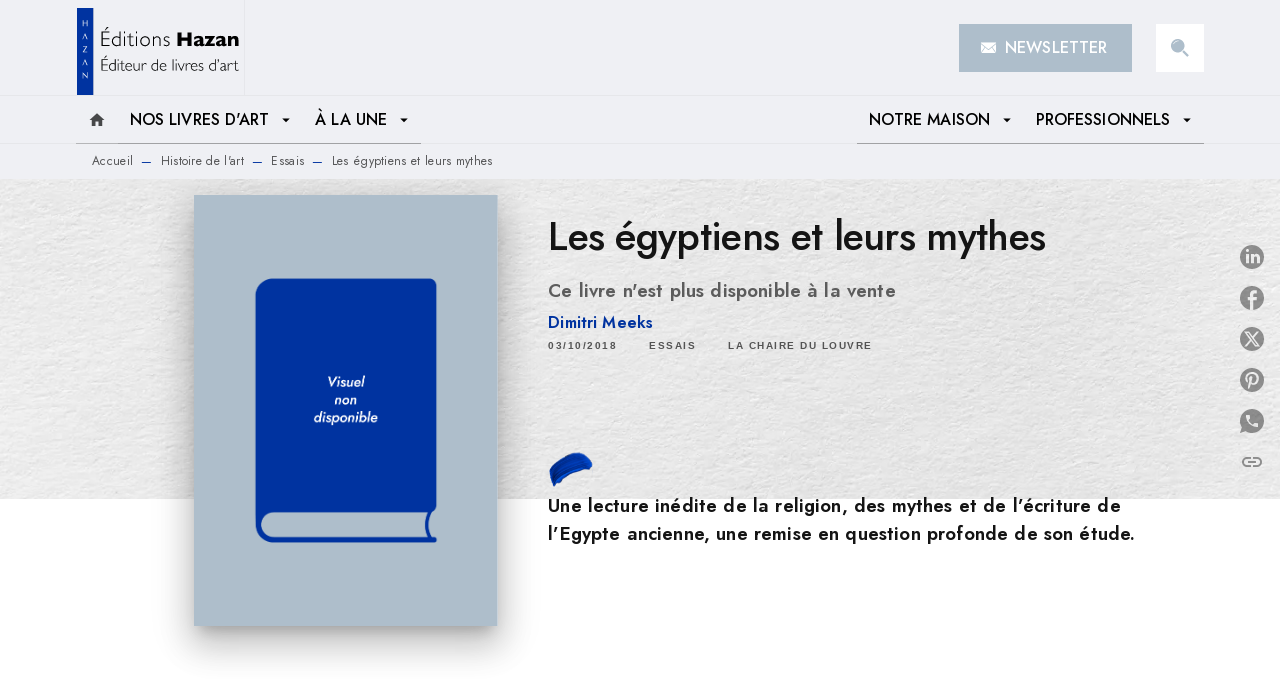

--- FILE ---
content_type: text/html
request_url: https://www.editions-hazan.fr/livre/les-egyptiens-et-leurs-mythes-9782754114820/?qt-quicktab_page_detail_livre=0
body_size: 68392
content:
<!DOCTYPE html><html lang="fr"><head><meta charSet="utf-8"/><meta name="viewport" content="width=device-width"/><meta name="next-head-count" content="2"/><link data-react-helmet="true" rel="canonical" href="https://www.editions-hazan.fr/livre/les-egyptiens-et-leurs-mythes-9782754114820/"/><link data-react-helmet="true" rel="preconnect" href="https://fonts.gstatic.com"/><link data-react-helmet="true" as="favicon" rel="shortcut icon" href="https://media.hachette.fr/25/2025-11/favicon-hazan.png"/><meta data-react-helmet="true" name="title" content="Les égyptiens et leurs mythes (Grand format - Broché 2018), de Dimitri Meeks | Hazan"/><meta data-react-helmet="true" name="description" content="La religion égyptienne a toujours exercé une fascination sur ceux qui l’observaient de l’extérieur. Entre répulsion et tentative d’appropriation, l’An"/><meta data-react-helmet="true" name="tdm-reservation" content="1"/><meta data-react-helmet="true" property="og:type" content="website"/><meta data-react-helmet="true" property="og:url" content="https://www.editions-hazan.fr/livre/les-egyptiens-et-leurs-mythes-9782754114820/"/><meta data-react-helmet="true" property="og:title" content="Les égyptiens et leurs mythes (Grand format - Broché 2018), de Dimitri Meeks | Hazan"/><meta data-react-helmet="true" property="og:description" content="La religion égyptienne a toujours exercé une fascination sur ceux qui l’observaient de l’extérieur. Entre répulsion et tentative d’appropriation, l’An"/><meta data-react-helmet="true" property="og:image" content="https://media.hachette.fr/fit-in/500x500/imgArticle/HAZAN/2018/9782754114820-001-X.jpeg?source=web&amp;v=e1d2ae1b7b8d6150b49158f1bde4c37b"/><meta data-react-helmet="true" property="twitter:card" content="summary_large_image"/><meta data-react-helmet="true" property="twitter:url" content="https://www.editions-hazan.fr/livre/les-egyptiens-et-leurs-mythes-9782754114820/"/><meta data-react-helmet="true" property="twitter:title" content="Les égyptiens et leurs mythes (Grand format - Broché 2018), de Dimitri Meeks | Hazan"/><meta data-react-helmet="true" property="twitter:description" content="La religion égyptienne a toujours exercé une fascination sur ceux qui l’observaient de l’extérieur. Entre répulsion et tentative d’appropriation, l’An"/><meta data-react-helmet="true" property="twitter:image" content="https://media.hachette.fr/fit-in/500x500/imgArticle/HAZAN/2018/9782754114820-001-X.jpeg?source=web&amp;v=e1d2ae1b7b8d6150b49158f1bde4c37b"/><script data-react-helmet="true" type="application/ld+json">{"@context":"https://schema.org","@type":"Book","name":"Les égyptiens et leurs mythes","author":{"@type":"Person","name":"Dimitri Meeks","url":"https://www.editions-hazan.fr/auteur/dimitri-meeks/"},"image":"https://media.hachette.fr/imgArticle/HAZAN/2018/9782754114820-001-X.jpeg?source=web&v=e1d2ae1b7b8d6150b49158f1bde4c37b","numberOfPages":256,"datePublished":"2018-10-03","offers":{"@type":"Offer","price":"25.00","pricecurrency":"EUR","url":"https://www.editions-hazan.fr/livre/les-egyptiens-et-leurs-mythes-9782754114820/","itemCondition":"https://schema.org/NewCondition","availability":"https://schema.org/InStock"}}</script><title data-react-helmet="true">Les égyptiens et leurs mythes (Grand format - Broché 2018), de Dimitri Meeks | Hazan</title><link rel="preload" href="/_next/static/css/30bb7ba8624ffc69.css" as="style"/><link rel="stylesheet" href="/_next/static/css/30bb7ba8624ffc69.css" data-n-g=""/><noscript data-n-css=""></noscript><script defer="" nomodule="" src="/_next/static/chunks/polyfills-c67a75d1b6f99dc8.js"></script><script src="/_next/static/chunks/webpack-9765523b66355ddf.js" defer=""></script><script src="/_next/static/chunks/framework-91f7956f9c79db49.js" defer=""></script><script src="/_next/static/chunks/main-5f95ec88460df6da.js" defer=""></script><script src="/_next/static/chunks/pages/_app-527177a87d243005.js" defer=""></script><script src="/_next/static/chunks/5047-bbda3de55e25c97e.js" defer=""></script><script src="/_next/static/chunks/pages/%5B...id%5D-0c2c802db1ac62ed.js" defer=""></script><script src="/_next/static/build-prod-25-41797/_buildManifest.js" defer=""></script><script src="/_next/static/build-prod-25-41797/_ssgManifest.js" defer=""></script><style id="jss-server-side">.MuiSvgIcon-root {
  fill: currentColor;
  width: 1em;
  height: 1em;
  display: inline-block;
  font-size: 1.7142857142857142rem;
  transition: fill 200ms cubic-bezier(0.4, 0, 0.2, 1) 0ms;
  flex-shrink: 0;
  user-select: none;
}
.MuiSvgIcon-colorPrimary {
  color: #0033A0;
}
.MuiSvgIcon-colorSecondary {
  color: #AEBECB;
}
.MuiSvgIcon-colorAction {
  color: rgba(0, 0, 0, 0.8);
}
.MuiSvgIcon-colorError {
  color: #FF002E;
}
.MuiSvgIcon-colorDisabled {
  color: rgba(0, 0, 0, 0.4);
}
.MuiSvgIcon-fontSizeInherit {
  font-size: inherit;
}
.MuiSvgIcon-fontSizeSmall {
  font-size: 1.4285714285714284rem;
}
.MuiSvgIcon-fontSizeLarge {
  font-size: 2.5rem;
}
.MuiButtonBase-root {
  color: inherit;
  border: 0;
  cursor: pointer;
  margin: 0;
  display: inline-flex;
  outline: 0;
  padding: 0;
  position: relative;
  align-items: center;
  user-select: none;
  border-radius: 0;
  vertical-align: middle;
  -moz-appearance: none;
  justify-content: center;
  text-decoration: none;
  background-color: transparent;
  -webkit-appearance: none;
  -webkit-tap-highlight-color: transparent;
}
.MuiButtonBase-root::-moz-focus-inner {
  border-style: none;
}
.MuiButtonBase-root.Mui-disabled {
  cursor: default;
  pointer-events: none;
}
@media print {
  .MuiButtonBase-root {
    color-adjust: exact;
  }
}
  .MuiIconButton-root {
    flex: 0 0 auto;
    color: rgba(0, 0, 0, 0.8);
    padding: 12px;
    overflow: visible;
    font-size: 1.7142857142857142rem;
    text-align: center;
    transition: background-color 150ms cubic-bezier(0.4, 0, 0.2, 1) 0ms;
    border-radius: 50%;
  }
  .MuiIconButton-root:hover {
    background-color: rgba(0, 0, 0, 0);
  }
  .MuiIconButton-root.Mui-disabled {
    color: rgba(0, 0, 0, 0.4);
    background-color: transparent;
  }
@media (hover: none) {
  .MuiIconButton-root:hover {
    background-color: transparent;
  }
}
  .MuiIconButton-edgeStart {
    margin-left: -12px;
  }
  .MuiIconButton-sizeSmall.MuiIconButton-edgeStart {
    margin-left: -3px;
  }
  .MuiIconButton-edgeEnd {
    margin-right: -12px;
  }
  .MuiIconButton-sizeSmall.MuiIconButton-edgeEnd {
    margin-right: -3px;
  }
  .MuiIconButton-colorInherit {
    color: inherit;
  }
  .MuiIconButton-colorPrimary {
    color: #0033A0;
  }
  .MuiIconButton-colorPrimary:hover {
    background-color: rgba(0, 51, 160, 0);
  }
@media (hover: none) {
  .MuiIconButton-colorPrimary:hover {
    background-color: transparent;
  }
}
  .MuiIconButton-colorSecondary {
    color: #AEBECB;
  }
  .MuiIconButton-colorSecondary:hover {
    background-color: rgba(174, 190, 203, 0);
  }
@media (hover: none) {
  .MuiIconButton-colorSecondary:hover {
    background-color: transparent;
  }
}
  .MuiIconButton-sizeSmall {
    padding: 3px;
    font-size: 1.2857142857142856rem;
  }
  .MuiIconButton-label {
    width: 100%;
    display: flex;
    align-items: inherit;
    justify-content: inherit;
  }
  .MuiTypography-root {
    margin: 0;
  }
  .MuiTypography-body2 {
    font-size: 1rem;
    font-family: 'Jost', 'Helvetica', 'Arial', sans-serif;
    font-weight: 400;
    line-height: 1.25;
    letter-spacing: 0.017rem;
  }
  .MuiTypography-body1 {
    font-size: 1.0625rem;
    font-family: 'Jost', 'Helvetica', 'Arial', sans-serif;
    font-weight: 400;
    line-height: 1.5;
    letter-spacing: 0.033rem;
  }
@media (min-width:600px) {
  .MuiTypography-body1 {
    font-size: 1.1667rem;
  }
}
@media (min-width:960px) {
  .MuiTypography-body1 {
    font-size: 1.1667rem;
  }
}
@media (min-width:1176px) {
  .MuiTypography-body1 {
    font-size: 1.1667rem;
  }
}
  .MuiTypography-caption {
    color: rgba(0,0,0,0.64);
    font-size: 0.75rem;
    font-family: 'Jost', 'Helvetica', 'Arial', sans-serif;
    font-weight: 400;
    line-height: 1.66;
    letter-spacing: 0.019rem;
  }
  .MuiTypography-button {
    font-size: 16px;
    font-family: 'Jost', 'Helvetica', 'Arial', sans-serif;
    font-weight: 500;
    line-height: 1.75;
    letter-spacing: 0.005rem;
    text-transform: uppercase;
  }
  .MuiTypography-h1 {
    font-size: 3rem;
    font-family: 'Jost', sans-serif;
    font-weight: 300;
    line-height: 1.167;
    letter-spacing: -0.057rem;
  }
@media (min-width:600px) {
  .MuiTypography-h1 {
    font-size: 4.0703rem;
  }
}
@media (min-width:960px) {
  .MuiTypography-h1 {
    font-size: 4.7129rem;
  }
}
@media (min-width:1176px) {
  .MuiTypography-h1 {
    font-size: 4.9272rem;
  }
}
  .MuiTypography-h2 {
    font-size: 1.75rem;
    font-family: 'Jost', sans-serif;
    font-weight: 500;
    line-height: 1.3;
    letter-spacing: -0.043rem;
  }
@media (min-width:600px) {
  .MuiTypography-h2 {
    font-size: 2.1154rem;
  }
}
@media (min-width:960px) {
  .MuiTypography-h2 {
    font-size: 2.3077rem;
  }
}
@media (min-width:1176px) {
  .MuiTypography-h2 {
    font-size: 2.5rem;
  }
}
  .MuiTypography-h3 {
    font-size: 1.75rem;
    font-family: 'Jost', sans-serif;
    font-weight: 500;
    line-height: 2;
    letter-spacing: 0rem;
    text-transform: uppercase;
  }
@media (min-width:600px) {
  .MuiTypography-h3 {
    font-size: 2.125rem;
  }
}
@media (min-width:960px) {
  .MuiTypography-h3 {
    font-size: 2.375rem;
  }
}
@media (min-width:1176px) {
  .MuiTypography-h3 {
    font-size: 2.5rem;
  }
}
  .MuiTypography-h4 {
    font-size: 1.5rem;
    font-family: 'Jost', sans-serif;
    font-weight: 500;
    line-height: 1;
    letter-spacing: 0.011rem;
  }
@media (min-width:600px) {
  .MuiTypography-h4 {
    font-size: 1.75rem;
  }
}
@media (min-width:960px) {
  .MuiTypography-h4 {
    font-size: 2rem;
  }
}
@media (min-width:1176px) {
  .MuiTypography-h4 {
    font-size: 2rem;
  }
}
  .MuiTypography-h5 {
    font-size: 1.25rem;
    font-family: 'Jost', sans-serif;
    font-weight: 500;
    line-height: 1.234;
    letter-spacing: 0.01rem;
  }
@media (min-width:600px) {
  .MuiTypography-h5 {
    font-size: 1.4182rem;
  }
}
@media (min-width:960px) {
  .MuiTypography-h5 {
    font-size: 1.4182rem;
  }
}
@media (min-width:1176px) {
  .MuiTypography-h5 {
    font-size: 1.4182rem;
  }
}
  .MuiTypography-h6 {
    font-size: 1.125rem;
    font-family: 'Jost', sans-serif;
    font-weight: 500;
    line-height: 1.3;
    letter-spacing: 0.015rem;
  }
@media (min-width:600px) {
  .MuiTypography-h6 {
    font-size: 1.1538rem;
  }
}
@media (min-width:960px) {
  .MuiTypography-h6 {
    font-size: 1.1538rem;
  }
}
@media (min-width:1176px) {
  .MuiTypography-h6 {
    font-size: 1.3462rem;
  }
}
  .MuiTypography-subtitle1 {
    font-size: 1rem;
    font-family: 'Jost', 'Helvetica', 'Arial', sans-serif;
    font-weight: 600;
    line-height: 1.4;
    letter-spacing: 0.009rem;
  }
  .MuiTypography-subtitle2 {
    font-size: 1.0625rem;
    font-family: 'Jost', sans-serif;
    font-weight: 600;
    line-height: 1.5;
    letter-spacing: 0.01rem;
  }
@media (min-width:600px) {
  .MuiTypography-subtitle2 {
    font-size: 1.1667rem;
  }
}
@media (min-width:960px) {
  .MuiTypography-subtitle2 {
    font-size: 1.1667rem;
  }
}
@media (min-width:1176px) {
  .MuiTypography-subtitle2 {
    font-size: 1.1667rem;
  }
}
  .MuiTypography-overline {
    font-size: 10px;
    font-family: 'Jost', 'Helvetica', 'Arial', sans-serif;
    font-weight: 600;
    line-height: 1;
    letter-spacing: 1.5px;
    text-transform: uppercase;
  }
  .MuiTypography-srOnly {
    width: 1px;
    height: 1px;
    overflow: hidden;
    position: absolute;
  }
  .MuiTypography-alignLeft {
    text-align: left;
  }
  .MuiTypography-alignCenter {
    text-align: center;
  }
  .MuiTypography-alignRight {
    text-align: right;
  }
  .MuiTypography-alignJustify {
    text-align: justify;
  }
  .MuiTypography-noWrap {
    overflow: hidden;
    white-space: nowrap;
    text-overflow: ellipsis;
  }
  .MuiTypography-gutterBottom {
    margin-bottom: 0.35em;
  }
  .MuiTypography-paragraph {
    margin-bottom: 16px;
  }
  .MuiTypography-colorInherit {
    color: inherit;
  }
  .MuiTypography-colorPrimary {
    color: #0033A0;
  }
  .MuiTypography-colorSecondary {
    color: #AEBECB;
  }
  .MuiTypography-colorTextPrimary {
    color: #141414;
  }
  .MuiTypography-colorTextSecondary {
    color: #5C5C5C;
  }
  .MuiTypography-colorError {
    color: #FF002E;
  }
  .MuiTypography-displayInline {
    display: inline;
  }
  .MuiTypography-displayBlock {
    display: block;
  }
  .MuiBreadcrumbs-root {
    font-size: 12px;
  }
  .MuiBreadcrumbs-ol {
    margin: 0;
    display: flex;
    padding: 0;
    flex-wrap: wrap;
    list-style: none;
    align-items: center;
  }
  .MuiBreadcrumbs-separator {
    color: #0033A0;
    display: flex;
    margin-left: 8px;
    user-select: none;
    margin-right: 8px;
    vertical-align: middle;
  }
  .MuiButton-root {
    color: #141414;
    padding: 6px 16px;
    font-size: 16px;
    min-width: 64px;
    box-sizing: border-box;
    transition: background-color 250ms cubic-bezier(0.4, 0, 0.2, 1) 0ms,box-shadow 250ms cubic-bezier(0.4, 0, 0.2, 1) 0ms,border 250ms cubic-bezier(0.4, 0, 0.2, 1) 0ms;
    font-family: 'Jost', 'Helvetica', 'Arial', sans-serif;
    font-weight: 500;
    line-height: 1.75;
    border-radius: 0;
    letter-spacing: 0.005rem;
    text-transform: uppercase;
  }
  .MuiButton-root:hover {
    text-decoration: none;
    background-color: rgba(20, 20, 20, 0);
  }
  .MuiButton-root.Mui-disabled {
    color: rgba(0, 0, 0, 0.4);
  }
@media (hover: none) {
  .MuiButton-root:hover {
    background-color: transparent;
  }
}
  .MuiButton-root:hover.Mui-disabled {
    background-color: transparent;
  }
  .MuiButton-label {
    width: 100%;
    display: inherit;
    align-items: inherit;
    justify-content: inherit;
  }
  .MuiButton-text {
    opacity: 1;
    padding: 6px 8px;
  }
  .MuiButton-text:hover {
    opacity: 1;
  }
  .MuiButton-textPrimary {
    color: #0033A0;
  }
  .MuiButton-textPrimary:hover {
    background-color: rgba(0, 51, 160, 0);
  }
@media (hover: none) {
  .MuiButton-textPrimary:hover {
    background-color: transparent;
  }
}
  .MuiButton-textSecondary {
    color: #AEBECB;
  }
  .MuiButton-textSecondary:hover {
    background-color: rgba(174, 190, 203, 0);
  }
@media (hover: none) {
  .MuiButton-textSecondary:hover {
    background-color: transparent;
  }
}
  .MuiButton-outlined {
    border: 1px solid rgba(0, 0, 0, 0.23);
    padding: 5px 15px;
    border-radius: 0px;
    background-color: rgba(255, 255, 255, 0);
  }
  .MuiButton-outlined.Mui-disabled {
    border: 1px solid rgba(0, 0, 0, 0.2);
  }
  .MuiButton-outlinedPrimary {
    color: #0033A0;
    border: 1px solid rgba(0, 51, 160, 0.5);
  }
  .MuiButton-outlinedPrimary:hover {
    color: #fff;
    border: 1px solid #0033A0;
    border-color: #0033A0;
    background-color: #0033A0;
  }
  .MuiButton-outlinedPrimary:focus {
    color: #0033A0;
    border-color: #0033A0;
  }
@media (hover: none) {
  .MuiButton-outlinedPrimary:hover {
    background-color: transparent;
  }
}
  .MuiButton-outlinedSecondary {
    color: #000;
    border: 1px solid rgba(174, 190, 203, 0.5);
    border-color: #000;
  }
  .MuiButton-outlinedSecondary:hover {
    color: #fff;
    border: 1px solid #AEBECB;
    border-color: #0033A0;
    background-color: #0033A0;
  }
  .MuiButton-outlinedSecondary.Mui-disabled {
    border: 1px solid rgba(0, 0, 0, 0.4);
  }
  .MuiButton-outlinedSecondary:focus {
    color: #000;
    border-color: #000;
  }
@media (hover: none) {
  .MuiButton-outlinedSecondary:hover {
    background-color: transparent;
  }
}
  .MuiButton-contained {
    color: rgba(0, 0, 0, 0.87);
    box-shadow: 0px 3px 1px -2px rgba(0,0,0,0.2),0px 2px 2px 0px rgba(0,0,0,0.14),0px 1px 5px 0px rgba(0,0,0,0.12);
    background-color: #e0e0e0;
  }
  .MuiButton-contained:hover {
    box-shadow: 0px 2px 4px -1px rgba(0,0,0,0.2),0px 4px 5px 0px rgba(0,0,0,0.14),0px 1px 10px 0px rgba(0,0,0,0.12);
    background-color: #AAAAAA;
  }
  .MuiButton-contained.Mui-focusVisible {
    box-shadow: 0px 3px 5px -1px rgba(0,0,0,0.2),0px 6px 10px 0px rgba(0,0,0,0.14),0px 1px 18px 0px rgba(0,0,0,0.12);
  }
  .MuiButton-contained:active {
    box-shadow: 0px 5px 5px -3px rgba(0,0,0,0.2),0px 8px 10px 1px rgba(0,0,0,0.14),0px 3px 14px 2px rgba(0,0,0,0.12);
  }
  .MuiButton-contained.Mui-disabled {
    color: rgba(0, 0, 0, 0.4);
    box-shadow: none;
    background-color: rgba(0, 0, 0, 0.4);
  }
@media (hover: none) {
  .MuiButton-contained:hover {
    box-shadow: 0px 3px 1px -2px rgba(0,0,0,0.2),0px 2px 2px 0px rgba(0,0,0,0.14),0px 1px 5px 0px rgba(0,0,0,0.12);
    background-color: #e0e0e0;
  }
}
  .MuiButton-contained:hover.Mui-disabled {
    background-color: rgba(0, 0, 0, 0.2);
  }
  .MuiButton-containedPrimary {
    color: #fff;
    box-shadow: 0px 3px 1px -2px rgba(0,0,0,0.2),0px 2px 2px 0px rgba(0,0,0,0.14),0px 1px 5px 0px rgba(0,0,0,0.12);
    background-color: #000;
  }
  .MuiButton-containedPrimary:hover {
    color: #fff;
    background-color: #0033A0;
  }
  .MuiButton-containedPrimary .MuiTouchRipple-child {
    background-color: #0033A0;
  }
  .MuiButton-containedPrimary  {
    -mui-touch-ripple-child: [object Object];
  }
@media (hover: none) {
  .MuiButton-containedPrimary:hover {
    background-color: #0033A0;
  }
}
  .MuiButton-containedSecondary {
    color: #fff;
    box-shadow: 0px 3px 1px -2px rgba(0,0,0,0.2),0px 2px 2px 0px rgba(0,0,0,0.14),0px 1px 5px 0px rgba(0,0,0,0.12);
    background-color: #0033A0;
  }
  .MuiButton-containedSecondary:hover {
    color: #fff;
    background-color: #AEBECB;
  }
  .MuiButton-containedSecondary.Mui-disabled {
    color: rgba(0, 0, 0, 0.4);
    background-color: #fff;
  }
  .MuiButton-containedSecondary:focus {
    color: #000;
    background-color: #fff;
  }
  .MuiButton-containedSecondary .MuiTouchRipple-child {
    background-color: #EFF0F4;
  }
  .MuiButton-containedSecondary  {
    -mui-touch-ripple-child: [object Object];
  }
@media (hover: none) {
  .MuiButton-containedSecondary:hover {
    background-color: #AEBECB;
  }
}
  .MuiButton-disableElevation {
    box-shadow: none;
  }
  .MuiButton-disableElevation:hover {
    box-shadow: none;
  }
  .MuiButton-disableElevation.Mui-focusVisible {
    box-shadow: none;
  }
  .MuiButton-disableElevation:active {
    box-shadow: none;
  }
  .MuiButton-disableElevation.Mui-disabled {
    box-shadow: none;
  }
  .MuiButton-colorInherit {
    color: inherit;
    border-color: currentColor;
  }
  .MuiButton-textSizeSmall {
    padding: 4px 5px;
    font-size: 0.9285714285714285rem;
  }
  .MuiButton-textSizeLarge {
    padding: 8px 11px;
    font-size: 1.0714285714285714rem;
  }
  .MuiButton-outlinedSizeSmall {
    padding: 3px 9px;
    font-size: 0.9285714285714285rem;
  }
  .MuiButton-outlinedSizeLarge {
    padding: 7px 21px;
    font-size: 1.0714285714285714rem;
  }
  .MuiButton-containedSizeSmall {
    padding: 4px 10px;
    font-size: 0.9285714285714285rem;
  }
  .MuiButton-containedSizeLarge {
    padding: 8px 22px;
    font-size: 1.0714285714285714rem;
  }
  .MuiButton-fullWidth {
    width: 100%;
  }
  .MuiButton-startIcon {
    display: inherit;
    margin-left: -4px;
    margin-right: 8px;
  }
  .MuiButton-startIcon.MuiButton-iconSizeSmall {
    margin-left: -2px;
  }
  .MuiButton-endIcon {
    display: inherit;
    margin-left: 8px;
    margin-right: -4px;
  }
  .MuiButton-endIcon.MuiButton-iconSizeSmall {
    margin-right: -2px;
  }
  .MuiButton-iconSizeSmall > *:first-child {
    font-size: 18px;
  }
  .MuiButton-iconSizeMedium > *:first-child {
    font-size: 20px;
  }
  .MuiButton-iconSizeLarge > *:first-child {
    font-size: 22px;
  }
  .MuiChip-root {
    color: rgba(0, 0, 0, .64);
    border: none;
    cursor: default;
    height: 24px;
    display: inline-flex;
    outline: 0;
    padding: 0;
    font-size: 14px;
    box-sizing: border-box;
    transition: background-color 300ms cubic-bezier(0.4, 0, 0.2, 1) 0ms,box-shadow 300ms cubic-bezier(0.4, 0, 0.2, 1) 0ms;
    align-items: center;
    font-family: "Mukta", "Helvetica", "Arial", sans-serif;
    font-weight: 600;
    white-space: nowrap;
    border-radius: NaNpx;
    letter-spacing: 0.094rem;
    text-transform: uppercase;
    vertical-align: middle;
    justify-content: center;
    text-decoration: none;
    background-color: transparent;
  }
  .MuiChip-root.Mui-disabled {
    opacity: 0.5;
    pointer-events: none;
  }
  .MuiChip-root .MuiChip-avatar {
    color: #616161;
    width: 24px;
    height: 24px;
    font-size: 0.8571428571428571rem;
    margin-left: 5px;
    margin-right: -6px;
  }
  .MuiChip-root .MuiChip-avatarColorPrimary {
    color: #fff;
    background-color: #00287C;
  }
  .MuiChip-root .MuiChip-avatarColorSecondary {
    color: #fff;
    background-color: #A8B9C7;
  }
  .MuiChip-root .MuiChip-avatarSmall {
    width: 18px;
    height: 18px;
    font-size: 0.7142857142857142rem;
    margin-left: 4px;
    margin-right: -4px;
  }
  .MuiChip-sizeSmall {
    height: 18px;
    font-size: 0.625rem;
  }
  .MuiChip-colorPrimary {
    color: #fff;
    background-color: #0033A0;
  }
  .MuiChip-colorSecondary {
    color: #fff;
    background-color: #AEBECB;
  }
  .MuiChip-clickable {
    cursor: pointer;
    user-select: none;
    -webkit-tap-highlight-color: transparent;
  }
  .MuiChip-clickable:hover, .MuiChip-clickable:focus {
    color: #0033A0;
    background-color: inherit;
  }
  .MuiChip-clickable:active {
    box-shadow: 0px 2px 1px -1px rgba(0,0,0,0.2),0px 1px 1px 0px rgba(0,0,0,0.14),0px 1px 3px 0px rgba(0,0,0,0.12);
  }
  .MuiChip-clickableColorPrimary:hover, .MuiChip-clickableColorPrimary:focus {
    background-color: rgb(20, 67, 167);
  }
  .MuiChip-clickableColorSecondary:hover, .MuiChip-clickableColorSecondary:focus {
    background-color: rgb(160, 174, 186);
  }
  .MuiChip-deletable:focus {
    background-color: rgb(206, 206, 206);
  }
  .MuiChip-deletableColorPrimary:focus {
    background-color: rgb(51, 91, 179);
  }
  .MuiChip-deletableColorSecondary:focus {
    background-color: rgb(139, 152, 162);
  }
  .MuiChip-outlined {
    border: 1px solid rgba(0, 0, 0, 0.23);
    background-color: transparent;
  }
  .MuiChip-clickable.MuiChip-outlined:hover, .MuiChip-clickable.MuiChip-outlined:focus, .MuiChip-deletable.MuiChip-outlined:focus {
    background-color: rgba(20, 20, 20, 0);
  }
  .MuiChip-outlined .MuiChip-avatar {
    margin-left: 4px;
  }
  .MuiChip-outlined .MuiChip-avatarSmall {
    margin-left: 2px;
  }
  .MuiChip-outlined .MuiChip-icon {
    margin-left: 4px;
  }
  .MuiChip-outlined .MuiChip-iconSmall {
    margin-left: 2px;
  }
  .MuiChip-outlined .MuiChip-deleteIcon {
    margin-right: 5px;
  }
  .MuiChip-outlined .MuiChip-deleteIconSmall {
    margin-right: 3px;
  }
  .MuiChip-outlinedPrimary {
    color: #0033A0;
    border: 1px solid #0033A0;
  }
  .MuiChip-clickable.MuiChip-outlinedPrimary:hover, .MuiChip-clickable.MuiChip-outlinedPrimary:focus, .MuiChip-deletable.MuiChip-outlinedPrimary:focus {
    background-color: rgba(0, 51, 160, 0);
  }
  .MuiChip-outlinedSecondary {
    color: #AEBECB;
    border: 1px solid #AEBECB;
  }
  .MuiChip-clickable.MuiChip-outlinedSecondary:hover, .MuiChip-clickable.MuiChip-outlinedSecondary:focus, .MuiChip-deletable.MuiChip-outlinedSecondary:focus {
    background-color: rgba(174, 190, 203, 0);
  }
  .MuiChip-icon {
    color: #616161;
    margin-left: 5px;
    margin-right: -6px;
  }
  .MuiChip-iconSmall {
    width: 18px;
    height: 18px;
    margin-left: 4px;
    margin-right: -4px;
  }
  .MuiChip-iconColorPrimary {
    color: inherit;
  }
  .MuiChip-iconColorSecondary {
    color: inherit;
  }
  .MuiChip-label {
    overflow: hidden;
    white-space: nowrap;
    padding-left: 6px;
    padding-right: 6px;
    text-overflow: ellipsis;
  }
  .MuiChip-labelSmall {
    padding-left: 8px;
    padding-right: 8px;
  }
  .MuiChip-deleteIcon {
    color: rgba(20, 20, 20, 0.26);
    width: 22px;
    cursor: pointer;
    height: 22px;
    margin: 0 5px 0 -6px;
    -webkit-tap-highlight-color: transparent;
  }
  .MuiChip-deleteIcon:hover {
    color: rgba(20, 20, 20, 0.4);
  }
  .MuiChip-deleteIconSmall {
    width: 16px;
    height: 16px;
    margin-left: -4px;
    margin-right: 4px;
  }
  .MuiChip-deleteIconColorPrimary {
    color: rgba(255, 255, 255, 0.7);
  }
  .MuiChip-deleteIconColorPrimary:hover, .MuiChip-deleteIconColorPrimary:active {
    color: #fff;
  }
  .MuiChip-deleteIconColorSecondary {
    color: rgba(255, 255, 255, 0.7);
  }
  .MuiChip-deleteIconColorSecondary:hover, .MuiChip-deleteIconColorSecondary:active {
    color: #fff;
  }
  .MuiChip-deleteIconOutlinedColorPrimary {
    color: rgba(0, 51, 160, 0.7);
  }
  .MuiChip-deleteIconOutlinedColorPrimary:hover, .MuiChip-deleteIconOutlinedColorPrimary:active {
    color: #0033A0;
  }
  .MuiChip-deleteIconOutlinedColorSecondary {
    color: rgba(174, 190, 203, 0.7);
  }
  .MuiChip-deleteIconOutlinedColorSecondary:hover, .MuiChip-deleteIconOutlinedColorSecondary:active {
    color: #AEBECB;
  }
  .MuiContainer-root {
    width: 100%;
    display: block;
    box-sizing: border-box;
    margin-left: auto;
    margin-right: auto;
    padding-left: 16px;
    padding-right: 16px;
  }
@media (min-width:600px) {
  .MuiContainer-root {
    padding-left: 24px;
    padding-right: 24px;
  }
}
  .MuiContainer-disableGutters {
    padding-left: 0;
    padding-right: 0;
  }
@media (min-width:600px) {
  .MuiContainer-fixed {
    max-width: 600px;
  }
}
@media (min-width:936px) {
  .MuiContainer-fixed {
    max-width: 936px;
  }
}
@media (min-width:960px) {
  .MuiContainer-fixed {
    max-width: 960px;
  }
}
@media (min-width:1176px) {
  .MuiContainer-fixed {
    max-width: 1176px;
  }
}
@media (min-width:1512px) {
  .MuiContainer-fixed {
    max-width: 1512px;
  }
}
@media (min-width:0px) {
  .MuiContainer-maxWidthXs {
    max-width: 444px;
  }
}
@media (min-width:600px) {
  .MuiContainer-maxWidthSm {
    max-width: 600px;
  }
}
@media (min-width:960px) {
  .MuiContainer-maxWidthMd {
    max-width: 960px;
  }
}
@media (min-width:1176px) {
  .MuiContainer-maxWidthLg {
    max-width: 1176px;
  }
}
@media (min-width:1512px) {
  .MuiContainer-maxWidthXl {
    max-width: 1512px;
  }
}
  html {
    box-sizing: border-box;
    -webkit-font-smoothing: antialiased;
    -moz-osx-font-smoothing: grayscale;
  }
  *, *::before, *::after {
    box-sizing: inherit;
  }
  strong, b {
    font-weight: 800;
  }
  body {
    color: #141414;
    margin: 0;
    font-size: 1rem;
    font-family: 'Jost', 'Helvetica', 'Arial', sans-serif;
    font-weight: 400;
    line-height: 1.25;
    letter-spacing: 0.017rem;
    background-color: #fff;
  }
@media print {
  body {
    background-color: #fff;
  }
}
  body::backdrop {
    background-color: #fff;
  }
  .MuiDrawer-docked {
    flex: 0 0 auto;
  }
  .MuiDrawer-paper {
    top: 0;
    flex: 1 0 auto;
    height: 100%;
    display: flex;
    outline: 0;
    z-index: 1200;
    position: fixed;
    overflow-y: auto;
    flex-direction: column;
    -webkit-overflow-scrolling: touch;
  }
  .MuiDrawer-paperAnchorLeft {
    left: 0;
    right: auto;
  }
  .MuiDrawer-paperAnchorRight {
    left: auto;
    right: 0;
  }
  .MuiDrawer-paperAnchorTop {
    top: 0;
    left: 0;
    right: 0;
    bottom: auto;
    height: auto;
    max-height: 100%;
  }
  .MuiDrawer-paperAnchorBottom {
    top: auto;
    left: 0;
    right: 0;
    bottom: 0;
    height: auto;
    max-height: 100%;
  }
  .MuiDrawer-paperAnchorDockedLeft {
    border-right: 1px solid #ABBEB6;
  }
  .MuiDrawer-paperAnchorDockedTop {
    border-bottom: 1px solid #ABBEB6;
  }
  .MuiDrawer-paperAnchorDockedRight {
    border-left: 1px solid #ABBEB6;
  }
  .MuiDrawer-paperAnchorDockedBottom {
    border-top: 1px solid #ABBEB6;
  }
@keyframes mui-auto-fill {}
@keyframes mui-auto-fill-cancel {}
  .MuiInputBase-root {
    color: #141414;
    cursor: text;
    display: inline-flex;
    position: relative;
    font-size: 1.0625rem;
    box-sizing: border-box;
    align-items: center;
    font-family: 'Jost', 'Helvetica', 'Arial', sans-serif;
    font-weight: 400;
    line-height: 1.1876em;
    letter-spacing: 0.033rem;
  }
@media (min-width:600px) {
  .MuiInputBase-root {
    font-size: 1.1667rem;
  }
}
@media (min-width:960px) {
  .MuiInputBase-root {
    font-size: 1.1667rem;
  }
}
@media (min-width:1176px) {
  .MuiInputBase-root {
    font-size: 1.1667rem;
  }
}
  .MuiInputBase-root.Mui-disabled {
    color: rgba(0, 0, 0, 0.38);
    cursor: default;
  }
  .MuiInputBase-multiline {
    padding: 6px 0 7px;
  }
  .MuiInputBase-multiline.MuiInputBase-marginDense {
    padding-top: 3px;
  }
  .MuiInputBase-fullWidth {
    width: 100%;
  }
  .MuiInputBase-input {
    font: inherit;
    color: currentColor;
    width: 100%;
    border: 0;
    height: 1.1876em;
    margin: 0;
    display: block;
    padding: 6px 0 7px;
    min-width: 0;
    background: none;
    box-sizing: content-box;
    animation-name: mui-auto-fill-cancel;
    letter-spacing: inherit;
    animation-duration: 10ms;
    -webkit-tap-highlight-color: transparent;
  }
  .MuiInputBase-input::-webkit-input-placeholder {
    color: currentColor;
    opacity: 0.42;
    transition: opacity 200ms cubic-bezier(0.4, 0, 0.2, 1) 0ms;
  }
  .MuiInputBase-input::-moz-placeholder {
    color: currentColor;
    opacity: 0.42;
    transition: opacity 200ms cubic-bezier(0.4, 0, 0.2, 1) 0ms;
  }
  .MuiInputBase-input:-ms-input-placeholder {
    color: currentColor;
    opacity: 0.42;
    transition: opacity 200ms cubic-bezier(0.4, 0, 0.2, 1) 0ms;
  }
  .MuiInputBase-input::-ms-input-placeholder {
    color: currentColor;
    opacity: 0.42;
    transition: opacity 200ms cubic-bezier(0.4, 0, 0.2, 1) 0ms;
  }
  .MuiInputBase-input:focus {
    outline: 0;
  }
  .MuiInputBase-input:invalid {
    box-shadow: none;
  }
  .MuiInputBase-input::-webkit-search-decoration {
    -webkit-appearance: none;
  }
  .MuiInputBase-input.Mui-disabled {
    opacity: 1;
  }
  .MuiInputBase-input:-webkit-autofill {
    animation-name: mui-auto-fill;
    animation-duration: 5000s;
  }
  label[data-shrink=false] + .MuiInputBase-formControl .MuiInputBase-input::-webkit-input-placeholder {
    opacity: 0 !important;
  }
  label[data-shrink=false] + .MuiInputBase-formControl .MuiInputBase-input::-moz-placeholder {
    opacity: 0 !important;
  }
  label[data-shrink=false] + .MuiInputBase-formControl .MuiInputBase-input:-ms-input-placeholder {
    opacity: 0 !important;
  }
  label[data-shrink=false] + .MuiInputBase-formControl .MuiInputBase-input::-ms-input-placeholder {
    opacity: 0 !important;
  }
  label[data-shrink=false] + .MuiInputBase-formControl .MuiInputBase-input:focus::-webkit-input-placeholder {
    opacity: 0.42;
  }
  label[data-shrink=false] + .MuiInputBase-formControl .MuiInputBase-input:focus::-moz-placeholder {
    opacity: 0.42;
  }
  label[data-shrink=false] + .MuiInputBase-formControl .MuiInputBase-input:focus:-ms-input-placeholder {
    opacity: 0.42;
  }
  label[data-shrink=false] + .MuiInputBase-formControl .MuiInputBase-input:focus::-ms-input-placeholder {
    opacity: 0.42;
  }
  .MuiInputBase-inputMarginDense {
    padding-top: 3px;
  }
  .MuiInputBase-inputMultiline {
    height: auto;
    resize: none;
    padding: 0;
  }
  .MuiInputBase-inputTypeSearch {
    -moz-appearance: textfield;
    -webkit-appearance: textfield;
  }
  .MuiFormControl-root {
    border: 0;
    margin: 0;
    display: inline-flex;
    padding: 0;
    position: relative;
    min-width: 0;
    flex-direction: column;
    vertical-align: top;
  }
  .MuiFormControl-marginNormal {
    margin-top: 16px;
    margin-bottom: 8px;
  }
  .MuiFormControl-marginDense {
    margin-top: 8px;
    margin-bottom: 4px;
  }
  .MuiFormControl-fullWidth {
    width: 100%;
  }
  .MuiFormLabel-root {
    color: #5C5C5C;
    padding: 0;
    font-size: 1.0625rem;
    font-family: 'Jost', 'Helvetica', 'Arial', sans-serif;
    font-weight: 400;
    line-height: 1;
    letter-spacing: 0.033rem;
  }
@media (min-width:600px) {
  .MuiFormLabel-root {
    font-size: 1.1667rem;
  }
}
@media (min-width:960px) {
  .MuiFormLabel-root {
    font-size: 1.1667rem;
  }
}
@media (min-width:1176px) {
  .MuiFormLabel-root {
    font-size: 1.1667rem;
  }
}
  .MuiFormLabel-root.Mui-focused {
    color: #0033A0;
  }
  .MuiFormLabel-root.Mui-disabled {
    color: rgba(0, 0, 0, 0.38);
  }
  .MuiFormLabel-root.Mui-error {
    color: #FF002E;
  }
  .MuiFormLabel-colorSecondary.Mui-focused {
    color: #AEBECB;
  }
  .MuiFormLabel-asterisk.Mui-error {
    color: #FF002E;
  }
  .MuiGrid-container {
    width: 100%;
    display: flex;
    flex-wrap: wrap;
    box-sizing: border-box;
  }
  .MuiGrid-item {
    margin: 0;
    box-sizing: border-box;
  }
  .MuiGrid-zeroMinWidth {
    min-width: 0;
  }
  .MuiGrid-direction-xs-column {
    flex-direction: column;
  }
  .MuiGrid-direction-xs-column-reverse {
    flex-direction: column-reverse;
  }
  .MuiGrid-direction-xs-row-reverse {
    flex-direction: row-reverse;
  }
  .MuiGrid-wrap-xs-nowrap {
    flex-wrap: nowrap;
  }
  .MuiGrid-wrap-xs-wrap-reverse {
    flex-wrap: wrap-reverse;
  }
  .MuiGrid-align-items-xs-center {
    align-items: center;
  }
  .MuiGrid-align-items-xs-flex-start {
    align-items: flex-start;
  }
  .MuiGrid-align-items-xs-flex-end {
    align-items: flex-end;
  }
  .MuiGrid-align-items-xs-baseline {
    align-items: baseline;
  }
  .MuiGrid-align-content-xs-center {
    align-content: center;
  }
  .MuiGrid-align-content-xs-flex-start {
    align-content: flex-start;
  }
  .MuiGrid-align-content-xs-flex-end {
    align-content: flex-end;
  }
  .MuiGrid-align-content-xs-space-between {
    align-content: space-between;
  }
  .MuiGrid-align-content-xs-space-around {
    align-content: space-around;
  }
  .MuiGrid-justify-content-xs-center {
    justify-content: center;
  }
  .MuiGrid-justify-content-xs-flex-end {
    justify-content: flex-end;
  }
  .MuiGrid-justify-content-xs-space-between {
    justify-content: space-between;
  }
  .MuiGrid-justify-content-xs-space-around {
    justify-content: space-around;
  }
  .MuiGrid-justify-content-xs-space-evenly {
    justify-content: space-evenly;
  }
  .MuiGrid-spacing-xs-1 {
    width: calc(100% + 8px);
    margin: -4px;
  }
  .MuiGrid-spacing-xs-1 > .MuiGrid-item {
    padding: 4px;
  }
  .MuiGrid-spacing-xs-2 {
    width: calc(100% + 16px);
    margin: -8px;
  }
  .MuiGrid-spacing-xs-2 > .MuiGrid-item {
    padding: 8px;
  }
  .MuiGrid-spacing-xs-3 {
    width: calc(100% + 24px);
    margin: -12px;
  }
  .MuiGrid-spacing-xs-3 > .MuiGrid-item {
    padding: 12px;
  }
  .MuiGrid-spacing-xs-4 {
    width: calc(100% + 32px);
    margin: -16px;
  }
  .MuiGrid-spacing-xs-4 > .MuiGrid-item {
    padding: 16px;
  }
  .MuiGrid-spacing-xs-5 {
    width: calc(100% + 40px);
    margin: -20px;
  }
  .MuiGrid-spacing-xs-5 > .MuiGrid-item {
    padding: 20px;
  }
  .MuiGrid-spacing-xs-6 {
    width: calc(100% + 48px);
    margin: -24px;
  }
  .MuiGrid-spacing-xs-6 > .MuiGrid-item {
    padding: 24px;
  }
  .MuiGrid-spacing-xs-7 {
    width: calc(100% + 56px);
    margin: -28px;
  }
  .MuiGrid-spacing-xs-7 > .MuiGrid-item {
    padding: 28px;
  }
  .MuiGrid-spacing-xs-8 {
    width: calc(100% + 64px);
    margin: -32px;
  }
  .MuiGrid-spacing-xs-8 > .MuiGrid-item {
    padding: 32px;
  }
  .MuiGrid-spacing-xs-9 {
    width: calc(100% + 72px);
    margin: -36px;
  }
  .MuiGrid-spacing-xs-9 > .MuiGrid-item {
    padding: 36px;
  }
  .MuiGrid-spacing-xs-10 {
    width: calc(100% + 80px);
    margin: -40px;
  }
  .MuiGrid-spacing-xs-10 > .MuiGrid-item {
    padding: 40px;
  }
  .MuiGrid-grid-xs-auto {
    flex-grow: 0;
    max-width: none;
    flex-basis: auto;
  }
  .MuiGrid-grid-xs-true {
    flex-grow: 1;
    max-width: 100%;
    flex-basis: 0;
  }
  .MuiGrid-grid-xs-1 {
    flex-grow: 0;
    max-width: 8.333333%;
    flex-basis: 8.333333%;
  }
  .MuiGrid-grid-xs-2 {
    flex-grow: 0;
    max-width: 16.666667%;
    flex-basis: 16.666667%;
  }
  .MuiGrid-grid-xs-3 {
    flex-grow: 0;
    max-width: 25%;
    flex-basis: 25%;
  }
  .MuiGrid-grid-xs-4 {
    flex-grow: 0;
    max-width: 33.333333%;
    flex-basis: 33.333333%;
  }
  .MuiGrid-grid-xs-5 {
    flex-grow: 0;
    max-width: 41.666667%;
    flex-basis: 41.666667%;
  }
  .MuiGrid-grid-xs-6 {
    flex-grow: 0;
    max-width: 50%;
    flex-basis: 50%;
  }
  .MuiGrid-grid-xs-7 {
    flex-grow: 0;
    max-width: 58.333333%;
    flex-basis: 58.333333%;
  }
  .MuiGrid-grid-xs-8 {
    flex-grow: 0;
    max-width: 66.666667%;
    flex-basis: 66.666667%;
  }
  .MuiGrid-grid-xs-9 {
    flex-grow: 0;
    max-width: 75%;
    flex-basis: 75%;
  }
  .MuiGrid-grid-xs-10 {
    flex-grow: 0;
    max-width: 83.333333%;
    flex-basis: 83.333333%;
  }
  .MuiGrid-grid-xs-11 {
    flex-grow: 0;
    max-width: 91.666667%;
    flex-basis: 91.666667%;
  }
  .MuiGrid-grid-xs-12 {
    flex-grow: 0;
    max-width: 100%;
    flex-basis: 100%;
  }
@media (min-width:600px) {
  .MuiGrid-grid-sm-auto {
    flex-grow: 0;
    max-width: none;
    flex-basis: auto;
  }
  .MuiGrid-grid-sm-true {
    flex-grow: 1;
    max-width: 100%;
    flex-basis: 0;
  }
  .MuiGrid-grid-sm-1 {
    flex-grow: 0;
    max-width: 8.333333%;
    flex-basis: 8.333333%;
  }
  .MuiGrid-grid-sm-2 {
    flex-grow: 0;
    max-width: 16.666667%;
    flex-basis: 16.666667%;
  }
  .MuiGrid-grid-sm-3 {
    flex-grow: 0;
    max-width: 25%;
    flex-basis: 25%;
  }
  .MuiGrid-grid-sm-4 {
    flex-grow: 0;
    max-width: 33.333333%;
    flex-basis: 33.333333%;
  }
  .MuiGrid-grid-sm-5 {
    flex-grow: 0;
    max-width: 41.666667%;
    flex-basis: 41.666667%;
  }
  .MuiGrid-grid-sm-6 {
    flex-grow: 0;
    max-width: 50%;
    flex-basis: 50%;
  }
  .MuiGrid-grid-sm-7 {
    flex-grow: 0;
    max-width: 58.333333%;
    flex-basis: 58.333333%;
  }
  .MuiGrid-grid-sm-8 {
    flex-grow: 0;
    max-width: 66.666667%;
    flex-basis: 66.666667%;
  }
  .MuiGrid-grid-sm-9 {
    flex-grow: 0;
    max-width: 75%;
    flex-basis: 75%;
  }
  .MuiGrid-grid-sm-10 {
    flex-grow: 0;
    max-width: 83.333333%;
    flex-basis: 83.333333%;
  }
  .MuiGrid-grid-sm-11 {
    flex-grow: 0;
    max-width: 91.666667%;
    flex-basis: 91.666667%;
  }
  .MuiGrid-grid-sm-12 {
    flex-grow: 0;
    max-width: 100%;
    flex-basis: 100%;
  }
}
@media (min-width:936px) {
  .MuiGrid-grid-form-auto {
    flex-grow: 0;
    max-width: none;
    flex-basis: auto;
  }
  .MuiGrid-grid-form-true {
    flex-grow: 1;
    max-width: 100%;
    flex-basis: 0;
  }
  .MuiGrid-grid-form-1 {
    flex-grow: 0;
    max-width: 8.333333%;
    flex-basis: 8.333333%;
  }
  .MuiGrid-grid-form-2 {
    flex-grow: 0;
    max-width: 16.666667%;
    flex-basis: 16.666667%;
  }
  .MuiGrid-grid-form-3 {
    flex-grow: 0;
    max-width: 25%;
    flex-basis: 25%;
  }
  .MuiGrid-grid-form-4 {
    flex-grow: 0;
    max-width: 33.333333%;
    flex-basis: 33.333333%;
  }
  .MuiGrid-grid-form-5 {
    flex-grow: 0;
    max-width: 41.666667%;
    flex-basis: 41.666667%;
  }
  .MuiGrid-grid-form-6 {
    flex-grow: 0;
    max-width: 50%;
    flex-basis: 50%;
  }
  .MuiGrid-grid-form-7 {
    flex-grow: 0;
    max-width: 58.333333%;
    flex-basis: 58.333333%;
  }
  .MuiGrid-grid-form-8 {
    flex-grow: 0;
    max-width: 66.666667%;
    flex-basis: 66.666667%;
  }
  .MuiGrid-grid-form-9 {
    flex-grow: 0;
    max-width: 75%;
    flex-basis: 75%;
  }
  .MuiGrid-grid-form-10 {
    flex-grow: 0;
    max-width: 83.333333%;
    flex-basis: 83.333333%;
  }
  .MuiGrid-grid-form-11 {
    flex-grow: 0;
    max-width: 91.666667%;
    flex-basis: 91.666667%;
  }
  .MuiGrid-grid-form-12 {
    flex-grow: 0;
    max-width: 100%;
    flex-basis: 100%;
  }
}
@media (min-width:960px) {
  .MuiGrid-grid-md-auto {
    flex-grow: 0;
    max-width: none;
    flex-basis: auto;
  }
  .MuiGrid-grid-md-true {
    flex-grow: 1;
    max-width: 100%;
    flex-basis: 0;
  }
  .MuiGrid-grid-md-1 {
    flex-grow: 0;
    max-width: 8.333333%;
    flex-basis: 8.333333%;
  }
  .MuiGrid-grid-md-2 {
    flex-grow: 0;
    max-width: 16.666667%;
    flex-basis: 16.666667%;
  }
  .MuiGrid-grid-md-3 {
    flex-grow: 0;
    max-width: 25%;
    flex-basis: 25%;
  }
  .MuiGrid-grid-md-4 {
    flex-grow: 0;
    max-width: 33.333333%;
    flex-basis: 33.333333%;
  }
  .MuiGrid-grid-md-5 {
    flex-grow: 0;
    max-width: 41.666667%;
    flex-basis: 41.666667%;
  }
  .MuiGrid-grid-md-6 {
    flex-grow: 0;
    max-width: 50%;
    flex-basis: 50%;
  }
  .MuiGrid-grid-md-7 {
    flex-grow: 0;
    max-width: 58.333333%;
    flex-basis: 58.333333%;
  }
  .MuiGrid-grid-md-8 {
    flex-grow: 0;
    max-width: 66.666667%;
    flex-basis: 66.666667%;
  }
  .MuiGrid-grid-md-9 {
    flex-grow: 0;
    max-width: 75%;
    flex-basis: 75%;
  }
  .MuiGrid-grid-md-10 {
    flex-grow: 0;
    max-width: 83.333333%;
    flex-basis: 83.333333%;
  }
  .MuiGrid-grid-md-11 {
    flex-grow: 0;
    max-width: 91.666667%;
    flex-basis: 91.666667%;
  }
  .MuiGrid-grid-md-12 {
    flex-grow: 0;
    max-width: 100%;
    flex-basis: 100%;
  }
}
@media (min-width:1176px) {
  .MuiGrid-grid-lg-auto {
    flex-grow: 0;
    max-width: none;
    flex-basis: auto;
  }
  .MuiGrid-grid-lg-true {
    flex-grow: 1;
    max-width: 100%;
    flex-basis: 0;
  }
  .MuiGrid-grid-lg-1 {
    flex-grow: 0;
    max-width: 8.333333%;
    flex-basis: 8.333333%;
  }
  .MuiGrid-grid-lg-2 {
    flex-grow: 0;
    max-width: 16.666667%;
    flex-basis: 16.666667%;
  }
  .MuiGrid-grid-lg-3 {
    flex-grow: 0;
    max-width: 25%;
    flex-basis: 25%;
  }
  .MuiGrid-grid-lg-4 {
    flex-grow: 0;
    max-width: 33.333333%;
    flex-basis: 33.333333%;
  }
  .MuiGrid-grid-lg-5 {
    flex-grow: 0;
    max-width: 41.666667%;
    flex-basis: 41.666667%;
  }
  .MuiGrid-grid-lg-6 {
    flex-grow: 0;
    max-width: 50%;
    flex-basis: 50%;
  }
  .MuiGrid-grid-lg-7 {
    flex-grow: 0;
    max-width: 58.333333%;
    flex-basis: 58.333333%;
  }
  .MuiGrid-grid-lg-8 {
    flex-grow: 0;
    max-width: 66.666667%;
    flex-basis: 66.666667%;
  }
  .MuiGrid-grid-lg-9 {
    flex-grow: 0;
    max-width: 75%;
    flex-basis: 75%;
  }
  .MuiGrid-grid-lg-10 {
    flex-grow: 0;
    max-width: 83.333333%;
    flex-basis: 83.333333%;
  }
  .MuiGrid-grid-lg-11 {
    flex-grow: 0;
    max-width: 91.666667%;
    flex-basis: 91.666667%;
  }
  .MuiGrid-grid-lg-12 {
    flex-grow: 0;
    max-width: 100%;
    flex-basis: 100%;
  }
}
@media (min-width:1512px) {
  .MuiGrid-grid-xl-auto {
    flex-grow: 0;
    max-width: none;
    flex-basis: auto;
  }
  .MuiGrid-grid-xl-true {
    flex-grow: 1;
    max-width: 100%;
    flex-basis: 0;
  }
  .MuiGrid-grid-xl-1 {
    flex-grow: 0;
    max-width: 8.333333%;
    flex-basis: 8.333333%;
  }
  .MuiGrid-grid-xl-2 {
    flex-grow: 0;
    max-width: 16.666667%;
    flex-basis: 16.666667%;
  }
  .MuiGrid-grid-xl-3 {
    flex-grow: 0;
    max-width: 25%;
    flex-basis: 25%;
  }
  .MuiGrid-grid-xl-4 {
    flex-grow: 0;
    max-width: 33.333333%;
    flex-basis: 33.333333%;
  }
  .MuiGrid-grid-xl-5 {
    flex-grow: 0;
    max-width: 41.666667%;
    flex-basis: 41.666667%;
  }
  .MuiGrid-grid-xl-6 {
    flex-grow: 0;
    max-width: 50%;
    flex-basis: 50%;
  }
  .MuiGrid-grid-xl-7 {
    flex-grow: 0;
    max-width: 58.333333%;
    flex-basis: 58.333333%;
  }
  .MuiGrid-grid-xl-8 {
    flex-grow: 0;
    max-width: 66.666667%;
    flex-basis: 66.666667%;
  }
  .MuiGrid-grid-xl-9 {
    flex-grow: 0;
    max-width: 75%;
    flex-basis: 75%;
  }
  .MuiGrid-grid-xl-10 {
    flex-grow: 0;
    max-width: 83.333333%;
    flex-basis: 83.333333%;
  }
  .MuiGrid-grid-xl-11 {
    flex-grow: 0;
    max-width: 91.666667%;
    flex-basis: 91.666667%;
  }
  .MuiGrid-grid-xl-12 {
    flex-grow: 0;
    max-width: 100%;
    flex-basis: 100%;
  }
}
  .MuiIcon-root {
    width: 1em;
    height: 1em;
    overflow: hidden;
    font-size: 1.7142857142857142rem;
    flex-shrink: 0;
    user-select: none;
  }
  .MuiIcon-colorPrimary {
    color: #0033A0;
  }
  .MuiIcon-colorSecondary {
    color: #AEBECB;
  }
  .MuiIcon-colorAction {
    color: rgba(0, 0, 0, 0.8);
  }
  .MuiIcon-colorError {
    color: #FF002E;
  }
  .MuiIcon-colorDisabled {
    color: rgba(0, 0, 0, 0.4);
  }
  .MuiIcon-fontSizeInherit {
    font-size: inherit;
  }
  .MuiIcon-fontSizeSmall {
    font-size: 1.4285714285714284rem;
  }
  .MuiIcon-fontSizeLarge {
    font-size: 2.571428571428571rem;
  }
  .MuiInputLabel-root {
    display: block;
    transform-origin: top left;
  }
  .MuiInputLabel-asterisk {
    color: #FF002E;
  }
  .MuiInputLabel-formControl {
    top: 0;
    left: 0;
    position: absolute;
    transform: translate(0, 24px) scale(1);
  }
  .MuiInputLabel-marginDense {
    transform: translate(0, 21px) scale(1);
  }
  .MuiInputLabel-shrink {
    transform: translate(0, 1.5px) scale(0.75);
    transform-origin: top left;
  }
  .MuiInputLabel-animated {
    transition: color 200ms cubic-bezier(0.0, 0, 0.2, 1) 0ms,transform 200ms cubic-bezier(0.0, 0, 0.2, 1) 0ms;
  }
  .MuiInputLabel-filled {
    z-index: 1;
    transform: translate(12px, 20px) scale(1);
    pointer-events: none;
  }
  .MuiInputLabel-filled.MuiInputLabel-marginDense {
    transform: translate(12px, 17px) scale(1);
  }
  .MuiInputLabel-filled.MuiInputLabel-shrink {
    transform: translate(12px, 10px) scale(0.75);
  }
  .MuiInputLabel-filled.MuiInputLabel-shrink.MuiInputLabel-marginDense {
    transform: translate(12px, 7px) scale(0.75);
  }
  .MuiInputLabel-outlined {
    z-index: 1;
    transform: translate(14px, 20px) scale(1);
    pointer-events: none;
  }
  .MuiInputLabel-outlined.MuiInputLabel-marginDense {
    transform: translate(14px, 12px) scale(1);
  }
  .MuiInputLabel-outlined.MuiInputLabel-shrink {
    transform: translate(14px, -6px) scale(0.75);
  }
  .MuiList-root {
    margin: 0;
    padding: 0;
    position: relative;
    list-style: none;
  }
  .MuiList-padding {
    padding-top: 8px;
    padding-bottom: 8px;
  }
  .MuiList-subheader {
    padding-top: 0;
  }
  .MuiListItem-root {
    width: 100%;
    display: flex;
    position: relative;
    box-sizing: border-box;
    text-align: left;
    align-items: center;
    padding-top: 8px;
    padding-bottom: 8px;
    justify-content: flex-start;
    text-decoration: none;
  }
  .MuiListItem-root.Mui-focusVisible {
    background-color: #BD363A;
  }
  .MuiListItem-root.Mui-selected, .MuiListItem-root.Mui-selected:hover {
    background-color: #BD363A;
  }
  .MuiListItem-root.Mui-disabled {
    opacity: 0.5;
  }
  .MuiListItem-container {
    position: relative;
  }
  .MuiListItem-dense {
    padding-top: 4px;
    padding-bottom: 4px;
  }
  .MuiListItem-alignItemsFlexStart {
    align-items: flex-start;
  }
  .MuiListItem-divider {
    border-bottom: 1px solid #ABBEB6;
    background-clip: padding-box;
  }
  .MuiListItem-gutters {
    padding-left: 16px;
    padding-right: 16px;
  }
  .MuiListItem-button {
    transition: background-color 150ms cubic-bezier(0.4, 0, 0.2, 1) 0ms;
  }
  .MuiListItem-button:hover {
    text-decoration: none;
    background-color: #FFF;
  }
@media (hover: none) {
  .MuiListItem-button:hover {
    background-color: transparent;
  }
}
  .MuiListItem-secondaryAction {
    padding-right: 48px;
  }
  .MuiListItemIcon-root {
    color: rgba(0, 0, 0, 0.8);
    display: inline-flex;
    min-width: 56px;
    flex-shrink: 0;
  }
  .MuiListItemIcon-alignItemsFlexStart {
    margin-top: 8px;
  }
  .jss5 {
    top: -5px;
    left: 0;
    right: 0;
    bottom: 0;
    margin: 0;
    padding: 0 8px;
    overflow: hidden;
    position: absolute;
    border-style: solid;
    border-width: 1px;
    border-radius: inherit;
    pointer-events: none;
  }
  .jss6 {
    padding: 0;
    text-align: left;
    transition: width 150ms cubic-bezier(0.0, 0, 0.2, 1) 0ms;
    line-height: 11px;
  }
  .jss7 {
    width: auto;
    height: 11px;
    display: block;
    padding: 0;
    font-size: 0.75em;
    max-width: 0.01px;
    text-align: left;
    transition: max-width 50ms cubic-bezier(0.0, 0, 0.2, 1) 0ms;
    visibility: hidden;
  }
  .jss7 > span {
    display: inline-block;
    padding-left: 5px;
    padding-right: 5px;
  }
  .jss8 {
    max-width: 1000px;
    transition: max-width 100ms cubic-bezier(0.0, 0, 0.2, 1) 50ms;
  }
  .MuiOutlinedInput-root {
    position: relative;
    border-radius: 0px;
  }
  .MuiOutlinedInput-root:hover .MuiOutlinedInput-notchedOutline {
    border-color: #141414;
  }
@media (hover: none) {
  .MuiOutlinedInput-root:hover .MuiOutlinedInput-notchedOutline {
    border-color: rgba(0, 0, 0, 0.23);
  }
}
  .MuiOutlinedInput-root.Mui-focused .MuiOutlinedInput-notchedOutline {
    border-color: #0033A0;
    border-width: 2px;
  }
  .MuiOutlinedInput-root.Mui-error .MuiOutlinedInput-notchedOutline {
    border-color: #FF002E;
  }
  .MuiOutlinedInput-root.Mui-disabled .MuiOutlinedInput-notchedOutline {
    border-color: rgba(0, 0, 0, 0.4);
  }
  .MuiOutlinedInput-colorSecondary.Mui-focused .MuiOutlinedInput-notchedOutline {
    border-color: #AEBECB;
  }
  .MuiOutlinedInput-adornedStart {
    padding-left: 14px;
  }
  .MuiOutlinedInput-adornedEnd {
    padding-right: 14px;
  }
  .MuiOutlinedInput-multiline {
    padding: 18.5px 14px;
  }
  .MuiOutlinedInput-multiline.MuiOutlinedInput-marginDense {
    padding-top: 10.5px;
    padding-bottom: 10.5px;
  }
  .MuiOutlinedInput-notchedOutline {
    border-color: #000;
  }
  .MuiOutlinedInput-input {
    padding: 18.5px 14px;
  }
  .MuiOutlinedInput-input:-webkit-autofill {
    border-radius: inherit;
  }
  .MuiOutlinedInput-inputMarginDense {
    padding-top: 10.5px;
    padding-bottom: 10.5px;
  }
  .MuiOutlinedInput-inputMultiline {
    padding: 0;
  }
  .MuiOutlinedInput-inputAdornedStart {
    padding-left: 0;
  }
  .MuiOutlinedInput-inputAdornedEnd {
    padding-right: 0;
  }
  .MuiSnackbar-root {
    left: 8px;
    right: 8px;
    display: flex;
    z-index: 1400;
    position: fixed;
    align-items: center;
    justify-content: center;
  }
  .MuiSnackbar-anchorOriginTopCenter {
    top: 8px;
  }
@media (min-width:600px) {
  .MuiSnackbar-anchorOriginTopCenter {
    top: 24px;
    left: 50%;
    right: auto;
    transform: translateX(-50%);
  }
}
  .MuiSnackbar-anchorOriginBottomCenter {
    bottom: 8px;
  }
@media (min-width:600px) {
  .MuiSnackbar-anchorOriginBottomCenter {
    left: 50%;
    right: auto;
    bottom: 24px;
    transform: translateX(-50%);
  }
}
  .MuiSnackbar-anchorOriginTopRight {
    top: 8px;
    justify-content: flex-end;
  }
@media (min-width:600px) {
  .MuiSnackbar-anchorOriginTopRight {
    top: 24px;
    left: auto;
    right: 24px;
  }
}
  .MuiSnackbar-anchorOriginBottomRight {
    bottom: 8px;
    justify-content: flex-end;
  }
@media (min-width:600px) {
  .MuiSnackbar-anchorOriginBottomRight {
    left: auto;
    right: 24px;
    bottom: 24px;
  }
}
  .MuiSnackbar-anchorOriginTopLeft {
    top: 8px;
    justify-content: flex-start;
  }
@media (min-width:600px) {
  .MuiSnackbar-anchorOriginTopLeft {
    top: 24px;
    left: 24px;
    right: auto;
  }
}
  .MuiSnackbar-anchorOriginBottomLeft {
    bottom: 8px;
    justify-content: flex-start;
  }
@media (min-width:600px) {
  .MuiSnackbar-anchorOriginBottomLeft {
    left: 24px;
    right: auto;
    bottom: 24px;
  }
}
  .MuiTab-root {
    padding: 6px 12px;
    overflow: hidden;
    position: relative;
    font-size: 16px;
    max-width: 264px;
    min-width: 0;
    box-sizing: border-box;
    min-height: 48px;
    text-align: center;
    flex-shrink: 0;
    font-family: 'Jost', 'Helvetica', 'Arial', sans-serif;
    font-weight: 500;
    line-height: 1.75;
    padding-top: 0;
    white-space: normal;
    letter-spacing: 0.005rem;
    padding-bottom: 0;
    text-transform: uppercase;
  }
@media (min-width:600px) {
  .MuiTab-root {
    min-width: 160px;
  }
}
  .MuiTab-root:before {
    width: 100%;
    bottom: 0;
    height: 1px;
    content: "";
    display: block;
    position: absolute;
    background-color: rgba(0, 0, 0, 0.3);
  }
@media (min-width:0px) {
  .MuiTab-root {
    min-width: 0;
  }
}
  .MuiTab-labelIcon {
    min-height: 72px;
    padding-top: 9px;
  }
  .MuiTab-labelIcon .MuiTab-wrapper > *:first-child {
    margin-bottom: 6px;
  }
  .MuiTab-textColorInherit {
    color: inherit;
    opacity: 0.7;
  }
  .MuiTab-textColorInherit.Mui-selected {
    opacity: 1;
  }
  .MuiTab-textColorInherit.Mui-disabled {
    opacity: 0.5;
  }
  .MuiTab-textColorPrimary {
    color: #5C5C5C;
  }
  .MuiTab-textColorPrimary.Mui-selected {
    color: #0033A0;
  }
  .MuiTab-textColorPrimary.Mui-disabled {
    color: rgba(0, 0, 0, 0.38);
  }
  .MuiTab-textColorSecondary {
    color: #5C5C5C;
  }
  .MuiTab-textColorSecondary.Mui-selected {
    color: #AEBECB;
  }
  .MuiTab-textColorSecondary.Mui-disabled {
    color: rgba(0, 0, 0, 0.38);
  }
  .MuiTab-fullWidth {
    flex-grow: 1;
    max-width: none;
    flex-basis: 0;
    flex-shrink: 1;
  }
  .MuiTab-wrapped {
    font-size: 0.8571428571428571rem;
    line-height: 1.5;
  }
  .MuiTab-wrapper {
    width: 100%;
    display: inline-flex;
    align-items: center;
    flex-direction: column;
    justify-content: center;
  }
  .jss1 {
    width: 100%;
    bottom: 0;
    height: 2px;
    position: absolute;
    transition: all 300ms cubic-bezier(0.4, 0, 0.2, 1) 0ms;
  }
  .jss2 {
    background-color: #0033A0;
  }
  .jss3 {
    background-color: #AEBECB;
  }
  .jss4 {
    right: 0;
    width: 2px;
    height: 100%;
  }
  .MuiTabs-root {
    display: flex;
    overflow: hidden;
    position: relative;
    min-height: 48px;
    -webkit-overflow-scrolling: touch;
  }
  .MuiTabs-root:before {
    width: 100%;
    bottom: 0;
    height: 1px;
    content: "";
    display: block;
    position: absolute;
    background-color: rgba(0, 0, 0, 0.16);
  }
  .MuiTabs-vertical {
    flex-direction: column;
  }
  .MuiTabs-flexContainer {
    display: flex;
  }
  .MuiTabs-flexContainerVertical {
    flex-direction: column;
  }
  .MuiTabs-centered {
    justify-content: center;
  }
  .MuiTabs-scroller {
    flex: 1 1 auto;
    display: inline-block;
    position: relative;
    white-space: nowrap;
  }
  .MuiTabs-fixed {
    width: 100%;
    overflow-x: hidden;
  }
  .MuiTabs-scrollable {
    overflow-x: scroll;
    scrollbar-width: none;
  }
  .MuiTabs-scrollable::-webkit-scrollbar {
    display: none;
  }
@media (max-width:599.95px) {
  .MuiTabs-scrollButtonsDesktop {
    display: none;
  }
}
  .MuiTabs-indicator {
    margin-bottom: 0;
  }
</style><style data-styled="" data-styled-version="5.3.5">.bZtGPQ.bZtGPQ removed false startIcon{"startIcon":false, "endIcon":false;}/*!sc*/
.bZtGPQ.bZtGPQ removed false endIcon{"startIcon":false, "endIcon":false;}/*!sc*/
.fvIoIS.fvIoIS{border-radius:0;background-color:#AEBECB;border-color:#AEBECB;}/*!sc*/
.fvIoIS.fvIoIS removed false startIcon{"startIcon":false, "endIcon":false, "borderRadius":"0", "backgroundColor":"#AEBECB", "borderColor":"#AEBECB";}/*!sc*/
.fvIoIS.fvIoIS removed false endIcon{"startIcon":false, "endIcon":false, "borderRadius":"0", "backgroundColor":"#AEBECB", "borderColor":"#AEBECB";}/*!sc*/
data-styled.g1[id="sc-3e127f1c-0"]{content:"bZtGPQ,fvIoIS,"}/*!sc*/
.kNqCPz.kNqCPz{border-radius:0px;background-color:#0033A0;display:-webkit-box;display:-webkit-flex;display:-ms-flexbox;display:flex;-webkit-flex-direction:column;-ms-flex-direction:column;flex-direction:column;width:100%;-webkit-align-items:center;-webkit-box-align:center;-ms-flex-align:center;align-items:center;min-height:88px;padding-top:16px;padding-bottom:16px;padding-left:16px;padding-right:16px;}/*!sc*/
@media (min-width:600px){.kNqCPz.kNqCPz{-webkit-flex-direction:row;-ms-flex-direction:row;flex-direction:row;padding-top:16px;padding-bottom:16px;padding-left:32px;padding-right:32px;}}/*!sc*/
.kNqCPz .Infos{display:-webkit-box;display:-webkit-flex;display:-ms-flexbox;display:flex;width:100%;-webkit-align-items:center;-webkit-box-align:center;-ms-flex-align:center;align-items:center;margin-bottom:16px;}/*!sc*/
.kNqCPz .InfosIcon{margin-right:16px;}/*!sc*/
@media (min-width:600px){.kNqCPz .Infos{margin-bottom:0;width:50%;}}/*!sc*/
.kNqCPz .Form{width:100%;}/*!sc*/
@media (min-width:600px){.kNqCPz .Form{width:50%;}}/*!sc*/
.kNqCPz .FieldWrapper{position:relative;color:#fff;}/*!sc*/
@media (min-width:600px){.kNqCPz .FieldWrapper{padding-left:32px;min-width:250px;}}/*!sc*/
.kNqCPz .FieldWrapper .MuiFormLabel-root{color:#fff;}/*!sc*/
.kNqCPz .FieldWrapper .MuiInputBase-root{padding-right:50px;color:#fff;}/*!sc*/
.kNqCPz .FieldWrapper .MuiOutlinedInput-notchedOutline{border-color:#AEBECB !important;}/*!sc*/
.kNqCPz .FieldWrapper .MuiFormHelperText-root{position:absolute;bottom:0;}/*!sc*/
.kNqCPz .FieldWrapper .MuiFormHelperText-root.Mui-error{color:#fff;opacity:0.5;}/*!sc*/
.kNqCPz .FieldWrapper .MuiFormLabel-asterisk.MuiInputLabel-asterisk{display:none;}/*!sc*/
.kNqCPz .FieldWrapper .MuiInputLabel-formControl{color:#AEBECB;font-size:16px;font-weight:500;font-family:'Jost','Helvetica','Arial',sans-serif;}/*!sc*/
.kNqCPz .FieldWrapper .MuiOutlinedInput-root.Mui-error .MuiOutlinedInput-notchedOutline{border-color:#AEBECB;}/*!sc*/
.kNqCPz .Submit{position:absolute;top:50%;right:0;-webkit-transform:translateY(-50%);-ms-transform:translateY(-50%);transform:translateY(-50%);color:#fff;}/*!sc*/
.kNqCPz .Legal strong,.kNqCPz .Legal b,.kNqCPz .Legal em{color:#fff;}/*!sc*/
.kNqCPz .Legal b{font-weight:bold;}/*!sc*/
.kNqCPz .Legal a{-webkit-text-decoration:underline;text-decoration:underline;color:#fff;}/*!sc*/
.kNqCPz .Legal a:hover{color:#fff;}/*!sc*/
data-styled.g22[id="sc-2eb40111-0"]{content:"kNqCPz,"}/*!sc*/
.hzZava .NetworkButton{-webkit-transition:color ease-in-out 0.25s;transition:color ease-in-out 0.25s;width:34px;height:34px;color:#E7E8EE;}/*!sc*/
removed [object Object] .sc-5cc81ac6-0 .NetworkButton:hover "width":"34px",removed [object Object] .hzZava .NetworkButton:hover "height":"34px",removed [object Object] .hzZava .NetworkButton:hover "color":"#E7E8EE",removed [object Object] .hzZava .NetworkButton:hover "&:hover":{"color":"#0033A0";}/*!sc*/
.hzZava .NetworkButton:hover{color:#0033A0;}/*!sc*/
.ORpLq .NetworkButton{-webkit-transition:color ease-in-out 0.25s;transition:color ease-in-out 0.25s;width:34px;height:34px;color:#5C5C5C;}/*!sc*/
removed [object Object] .sc-5cc81ac6-0 .NetworkButton:hover "width":"34px",removed [object Object] .ORpLq .NetworkButton:hover "height":"34px",removed [object Object] .ORpLq .NetworkButton:hover "color":"#5C5C5C",removed [object Object] .ORpLq .NetworkButton:hover "&:hover":{"color":"#0033A0";}/*!sc*/
.ORpLq .NetworkButton:hover{color:#0033A0;}/*!sc*/
data-styled.g23[id="sc-5cc81ac6-0"]{content:"hzZava,ORpLq,"}/*!sc*/
.eFltKj.eFltKj{margin-bottom:16px;}/*!sc*/
.eFltKj.eFltKj .ColumnEntry{border-bottom-width:1px;border-bottom-style:solid;border-bottom-color:#FFFFFF;}/*!sc*/
.eFltKj.eFltKj .ColumnEntryTextFull{-webkit-flex:1;-ms-flex:1;flex:1;}/*!sc*/
.eFltKj.eFltKj .ColumnEntry:hover{border-bottom-color:#E7E8EE;}/*!sc*/
.eFltKj.eFltKj .ColumnEntry:hover .ColumnEntryText{color:#141414;}/*!sc*/
.eFltKj.eFltKj .ColumnEntry.Mui-focusVisible{border-bottom-color:#FFFFFF;}/*!sc*/
.eFltKj.eFltKj .ColumnEntry.Mui-focusVisible .ColumnEntryText{color:#fff;}/*!sc*/
.eFltKj.eFltKj .ColumnEntry.Mui-focusVisible:hover{border-bottom-color:#E7E8EE;}/*!sc*/
.eFltKj.eFltKj .ColumnEntry.Mui-focusVisible:hover .ColumnEntryText{color:#141414;}/*!sc*/
.eFltKj.eFltKj .ColumnEntry .MuiListItemIcon-root{min-width:28px;-webkit-align-self:flex-start;-ms-flex-item-align:start;align-self:flex-start;}/*!sc*/
.eFltKj.eFltKj .ColumnProduct{display:-webkit-box;display:-webkit-flex;display:-ms-flexbox;display:flex;-webkit-box-pack:center;-webkit-justify-content:center;-ms-flex-pack:center;justify-content:center;width:100%;}/*!sc*/
.eFltKj.eFltKj .StretchedLink::after{position:absolute;top:0;right:0;bottom:0;left:0;z-index:1;content:'';}/*!sc*/
.jdiajf.jdiajf{margin-bottom:16px;}/*!sc*/
.jdiajf.jdiajf .ColumnEntry{background-color:transparent;}/*!sc*/
.jdiajf.jdiajf .ColumnEntryTextFull{-webkit-flex:1;-ms-flex:1;flex:1;}/*!sc*/
.jdiajf.jdiajf .ColumnEntry:hover{border-bottom-color:#E7E8EE;}/*!sc*/
.jdiajf.jdiajf .ColumnEntry:hover .ColumnEntryText{color:#141414;}/*!sc*/
.jdiajf.jdiajf .ColumnEntry.Mui-focusVisible{border-bottom-color:#FFFFFF;}/*!sc*/
.jdiajf.jdiajf .ColumnEntry.Mui-focusVisible .ColumnEntryText{color:#fff;}/*!sc*/
.jdiajf.jdiajf .ColumnEntry.Mui-focusVisible:hover{border-bottom-color:#E7E8EE;}/*!sc*/
.jdiajf.jdiajf .ColumnEntry.Mui-focusVisible:hover .ColumnEntryText{color:#141414;}/*!sc*/
.jdiajf.jdiajf .ColumnEntry .MuiListItemIcon-root{min-width:28px;-webkit-align-self:flex-start;-ms-flex-item-align:start;align-self:flex-start;}/*!sc*/
.jdiajf.jdiajf .ColumnProduct{display:-webkit-box;display:-webkit-flex;display:-ms-flexbox;display:flex;-webkit-box-pack:center;-webkit-justify-content:center;-ms-flex-pack:center;justify-content:center;width:100%;}/*!sc*/
.jdiajf.jdiajf .StretchedLink::after{position:absolute;top:0;right:0;bottom:0;left:0;z-index:1;content:'';}/*!sc*/
data-styled.g24[id="sc-dec56e81-0"]{content:"eFltKj,jdiajf,"}/*!sc*/
.kLrQcK.kLrQcK{display:block;padding-bottom:16px;}/*!sc*/
data-styled.g25[id="sc-dec56e81-1"]{content:"kLrQcK,"}/*!sc*/
.holKjA em{display:inline;font-style:italic !important;}/*!sc*/
.holKjA p{margin-bottom:32px;}/*!sc*/
.holKjA p:last-child{margin-bottom:0px;}/*!sc*/
.holKjA a{color:#0033A0 !important;}/*!sc*/
.holKjA strong{font-weight:600 !important;color:#00287C !important;}/*!sc*/
.holKjA .text-align-right{text-align:right;}/*!sc*/
.holKjA .text-align-center{text-align:center;}/*!sc*/
.holKjA .text-align-justify{text-align:justify;}/*!sc*/
data-styled.g26[id="sc-b3d7e44f-0"]{content:"holKjA,"}/*!sc*/
.hrHYPq.hrHYPq .TabsPanel{margin-top:24px;}/*!sc*/
.hrHYPq.hrHYPq .MuiTabs-indicator{background-color:#0033A0;height:2px;}/*!sc*/
.hrHYPq.hrHYPq button.MuiTab-root{text-transform:uppercase;color:#000;}/*!sc*/
.hrHYPq.hrHYPq button.MuiTab-root:hover{color:#000;}/*!sc*/
.hrHYPq.hrHYPq button.MuiTab-root:hover:before{background-color:#0033A0;}/*!sc*/
.hrHYPq.hrHYPq .TabsPanel .MuiTabs-root:before{background-color:unset;}/*!sc*/
.hrHYPq.hrHYPq .TabsPanel .MuiTabs-root button:before{background-color:unset;}/*!sc*/
.hrHYPq.hrHYPq .TabsPanel .MuiTabs-root .MuiTabs-flexContainer{-webkit-box-pack:end;-webkit-justify-content:flex-end;-ms-flex-pack:end;justify-content:flex-end;}/*!sc*/
data-styled.g32[id="sc-3b6952fd-0"]{content:"hrHYPq,"}/*!sc*/
.dYZfEs{cursor:pointer;color:inherit;-webkit-text-decoration:inherit;text-decoration:inherit;-webkit-transition:color cubic-bezier(0.4,0,0.2,1) 200ms;transition:color cubic-bezier(0.4,0,0.2,1) 200ms;}/*!sc*/
data-styled.g33[id="sc-25262758-0"]{content:"dYZfEs,"}/*!sc*/
.ixiviR.ixiviR{border-radius:NaNpx;}/*!sc*/
.jsAEdt.jsAEdt{border-radius:NaNpx;background-color:#0033A0;color:#fff;}/*!sc*/
data-styled.g34[id="sc-def5ae80-0"]{content:"ixiviR,jsAEdt,"}/*!sc*/
.hMKnAX{display:block;overflow:hidden;box-sizing:border-box;position:relative;width:168px;height:95px;}/*!sc*/
.hMKnAX img{position:absolute;top:0;left:0;bottom:0;right:0;box-sizing:border-box;padding:0;border:none;margin:auto;display:block;width:0;height:0;min-width:100%;max-width:100%;min-height:100%;max-height:100%;object-fit:contain;}/*!sc*/
.jTlKPg{display:block;overflow:hidden;box-sizing:border-box;position:relative;width:45px;height:45px;}/*!sc*/
.jTlKPg img{position:absolute;top:0;left:0;bottom:0;right:0;box-sizing:border-box;padding:0;border:none;margin:auto;display:block;width:0;height:0;min-width:100%;max-width:100%;min-height:100%;max-height:100%;object-fit:contain;}/*!sc*/
data-styled.g36[id="sc-569da0ed-0"]{content:"hMKnAX,jTlKPg,"}/*!sc*/
.eEhGAv{display:inline-block;line-height:0;position:relative;box-shadow:none;max-width:214px;max-height:346px;-webkit-transition:all cubic-bezier(0.4,0,1,1) 250ms;transition:all cubic-bezier(0.4,0,1,1) 250ms;cursor:pointer;}/*!sc*/
.eEhGAv.has-coverFx{border-radius:0 2px 2px 0;padding:0px;}/*!sc*/
.eEhGAv.has-coverFx:after{background:linear-gradient( 90deg, rgba(255,255,255,0.5) 0%, rgba(169,169,169,0.3) 0.36%, rgba(255,255,255,0.6) 0.96%, rgba(5,5,5,0.1) 3.51%, rgba(255,255,255,0) 6.87%, rgba(127,127,127,0.1) 97.96%, rgba(255,255,255,0.1) 100% );border-radius:2px;content:'';height:100%;left:0;opacity:0.6;position:absolute;top:0;width:100%;z-index:1;}/*!sc*/
.LxmwT{display:inline-block;line-height:0;position:relative;box-shadow:0px 10px 13px -6px rgba(0,0,0,0.2),0px 20px 31px 3px rgba(0,0,0,0.14),0px 8px 38px 7px rgba(0,0,0,0.12);max-width:308px;max-height:504px;-webkit-transition:all cubic-bezier(0.4,0,1,1) 250ms;transition:all cubic-bezier(0.4,0,1,1) 250ms;cursor:pointer;}/*!sc*/
.LxmwT.has-coverFx{border-radius:0 2px 2px 0;padding:0px;}/*!sc*/
.LxmwT.has-coverFx:after{background:linear-gradient( 90deg, rgba(255,255,255,0.5) 0%, rgba(169,169,169,0.3) 0.36%, rgba(255,255,255,0.6) 0.96%, rgba(5,5,5,0.1) 3.51%, rgba(255,255,255,0) 6.87%, rgba(127,127,127,0.1) 97.96%, rgba(255,255,255,0.1) 100% );border-radius:2px;content:'';height:100%;left:0;opacity:0.6;position:absolute;top:0;width:100%;z-index:1;}/*!sc*/
data-styled.g37[id="sc-15d2bcb8-0"]{content:"eEhGAv,LxmwT,"}/*!sc*/
.egEnyF.egEnyF .ProductCoverImage{display:block;-webkit-user-select:none;-moz-user-select:none;-ms-user-select:none;user-select:none;width:100%;}/*!sc*/
data-styled.g38[id="sc-15d2bcb8-1"]{content:"egEnyF,"}/*!sc*/
.fDMcHi{background-color:#EFF0F4;background-color-burger:#fff;logo:logoAlt;logo-burger:logo;text-color:#141414;text-color-burger:#5C5C5C;border-top-width:1px;border-top-color:rgba(0,0,0,0.08);border-top-style:solid;padding:0px 0 0 0;margin:80px 0 0 0;z-index:1;position:relative;}/*!sc*/
.fDMcHi .Newsletter{margin-bottom:16px;}/*!sc*/
@media (min-width:600px){.fDMcHi .Newsletter{-webkit-transform:translateY(-50%);-ms-transform:translateY(-50%);transform:translateY(-50%);}}/*!sc*/
@media (min-width:960px){.fDMcHi .Newsletter{position:absolute;width:100%;z-index:10;top:0;left:0;right:0;padding-left:16px;padding-right:16px;margin-left:auto;margin-right:auto;margin-bottom:0;}}/*!sc*/
@media (min-width:1176px){.fDMcHi .Newsletter{padding-left:0;padding-right:0;width:80%;max-width:970px;}}/*!sc*/
.fDMcHi .Column{padding-top:16px !important;}/*!sc*/
@media (min-width:960px){.fDMcHi .Column{padding-top:112px !important;padding-bottom:16px !important;}}/*!sc*/
@media (min-width:960px){.fDMcHi .Column.ColumnContact{border-right-width:1px;border-right-style:solid;border-right-color:rgba(0,0,0,0.08);}}/*!sc*/
.fDMcHi .NavigationColumn{margin-bottom:32px;}/*!sc*/
@media (min-width:600px){.fDMcHi .Primary{padding-left:24px;padding-right:48px;}}/*!sc*/
.fDMcHi .Copyright{text-align:center;padding-top:8px;padding-bottom:8px;background-color:#000;}/*!sc*/
data-styled.g41[id="sc-7863f4d9-0"]{content:"fDMcHi,"}/*!sc*/
.gImndc.is-from-header{padding:0 16px;}/*!sc*/
.gImndc .ContactAddress{font-style:normal;}/*!sc*/
.gImndc .ContactLinks{list-style:none;margin-top:24px;padding:0;}/*!sc*/
.gImndc .ContactLinks li:nth-child(2n + 1){margin-top:20px;}/*!sc*/
.gImndc .ContactLinksLink{display:-webkit-box;display:-webkit-flex;display:-ms-flexbox;display:flex;-webkit-align-items:flex-end;-webkit-box-align:flex-end;-ms-flex-align:flex-end;align-items:flex-end;margin-bottom:24px;}/*!sc*/
.gImndc .ContactLinksIcon{margin-right:16px;}/*!sc*/
.gImndc .Contact .SocialNetworks{margin-top:32px;margin-bottom:16px;}/*!sc*/
@media (min-width:960px){.gImndc .Contact .SocialNetworks{padding-right:16px;}}/*!sc*/
.gImndc .Contact .SocialNetworksTitle{margin-bottom:16px;}/*!sc*/
data-styled.g42[id="sc-ba7ac841-0"]{content:"gImndc,"}/*!sc*/
@media (min-width:600px){.hqkLtw.hqkLtw{text-align:center;}}/*!sc*/
@media (max-width:599.95px){.hqkLtw.hqkLtw{padding-top:32px;padding-bottom:80px;}}/*!sc*/
.hqkLtw .LegalList{margin:0;padding:0;list-style:none;}/*!sc*/
.hqkLtw .LegalList li{padding-top:4px;padding-bottom:4px;}/*!sc*/
@media (min-width:600px){.hqkLtw .LegalList li{display:inline-block;padding-top:16px;padding-bottom:16px;cursor:pointer;}.hqkLtw .LegalList li + li{margin-left:16px;}}/*!sc*/
data-styled.g43[id="sc-29494c14-0"]{content:"hqkLtw,"}/*!sc*/
.jsHpXD.jsHpXD{position:absolute;top:0;left:0;width:100%;background-color:#fff;box-shadow:0px 7px 8px -4px rgba(0,0,0,0.2),0px 12px 17px 2px rgba(0,0,0,0.14),0px 5px 22px 4px rgba(0,0,0,0.12);max-height:calc(100vh - 145px);min-height:300px;overflow-y:auto;padding-top:32px;padding-bottom:16px;opacity:0;top:0;-webkit-transform:translateY(-150%);-ms-transform:translateY(-150%);transform:translateY(-150%);z-index:5;}/*!sc*/
.jsHpXD.jsHpXD.has-animation{-webkit-transition:all ease-in-out 0.35s;transition:all ease-in-out 0.35s;}/*!sc*/
.jsHpXD.jsHpXD.is-active{opacity:1;-webkit-transform:translateY(0%);-ms-transform:translateY(0%);transform:translateY(0%);}/*!sc*/
.jsHpXD.jsHpXD .is-encart{color:textPrimary;}/*!sc*/
.jsHpXD.jsHpXD .is-encart.MuiList-padding{padding-top:0;}/*!sc*/
data-styled.g44[id="sc-2bf199c8-0"]{content:"jsHpXD,"}/*!sc*/
.bWFJuv.bWFJuv{position:relative;z-index:10;overflow:hidden;background-color:#EFF0F4;}/*!sc*/
.bWFJuv.bWFJuv:before{width:100vw;left:0;bottom:0;content:'';display:block;position:absolute;height:1px;background-color:rgba(20,20,20,0.04);}/*!sc*/
.bWFJuv.bWFJuv .NavigationCenter{margin-bottom:30px;}/*!sc*/
.bWFJuv.bWFJuv .MuiTabs-root:before{display:none;}/*!sc*/
data-styled.g46[id="sc-d81b8bf1-0"]{content:"bWFJuv,"}/*!sc*/
.bFBNGY.bFBNGY .TabsPanel{margin-bottom:0;margin-top:0;position:relative;}/*!sc*/
.bFBNGY.bFBNGY .NavigationButton{border-radius:0;box-sizing:content-box;text-transform:uppercase;color:#000;font-weight:500;opacity:1;}/*!sc*/
.bFBNGY.bFBNGY .NavigationButton.is-align-right{margin-left:auto;margin-right:0px;}/*!sc*/
.bFBNGY.bFBNGY .NavigationButton:before{position:absolute;content:'';width:100%;height:1px;bottom:-1px;left:0;border-bottom:1px solid rgba(20,20,20,0.16);-webkit-transition:all cubic-bezier(0.0,0,0.2,1) 150ms;transition:all cubic-bezier(0.0,0,0.2,1) 150ms;}/*!sc*/
.bFBNGY.bFBNGY .NavigationButton:hover:before{height:2px;background-color:#0033A0;}/*!sc*/
.bFBNGY.bFBNGY .NavigationButtonColoredNested{padding:0;border-top-left-radius:16px;border-top-right-radius:16px;padding-left:20px;padding-right:20px;margin-left:4px;}/*!sc*/
.bFBNGY.bFBNGY .NavigationButtonColoredNested .MuiButton-endIcon{-webkit-transition:-webkit-transform 0.3s ease;-webkit-transition:transform 0.3s ease;transition:transform 0.3s ease;}/*!sc*/
.bFBNGY.bFBNGY .NavigationButtonColoredNested.NavigationButtonColoredNestedEntry0{background-color:inherit;}/*!sc*/
.bFBNGY.bFBNGY .NavigationButtonColoredNested.NavigationButtonColoredNestedEntry0:hover{background-color:inherit!important;}/*!sc*/
.bFBNGY.bFBNGY .NavigationButtonColoredNested.NavigationButtonColoredNestedEntry0.Mui-selected .MuiButton-endIcon{-webkit-transform:rotate(180deg);-ms-transform:rotate(180deg);transform:rotate(180deg);}/*!sc*/
.bFBNGY.bFBNGY .NavigationButtonColoredNested.NavigationButtonColoredNestedEntry0.Mui-selected,.bFBNGY.bFBNGY .NavigationButtonColoredNested.NavigationButtonColoredNestedEntry0.is-same-level{background-color:#7ee4ad;}/*!sc*/
.bFBNGY.bFBNGY .NavigationButtonColoredNested.NavigationButtonColoredNestedEntry0.Mui-selected:hover,.bFBNGY.bFBNGY .NavigationButtonColoredNested.NavigationButtonColoredNestedEntry0.is-same-level:hover{background-color:#7ee4ad!important;}/*!sc*/
.bFBNGY.bFBNGY .NavigationButtonColoredNested.NavigationButtonColoredNestedEntry1{background-color:inherit;}/*!sc*/
.bFBNGY.bFBNGY .NavigationButtonColoredNested.NavigationButtonColoredNestedEntry1:hover{background-color:inherit!important;}/*!sc*/
.bFBNGY.bFBNGY .NavigationButtonColoredNested.NavigationButtonColoredNestedEntry1.Mui-selected .MuiButton-endIcon{-webkit-transform:rotate(180deg);-ms-transform:rotate(180deg);transform:rotate(180deg);}/*!sc*/
.bFBNGY.bFBNGY .NavigationButtonColoredNested.NavigationButtonColoredNestedEntry1.Mui-selected,.bFBNGY.bFBNGY .NavigationButtonColoredNested.NavigationButtonColoredNestedEntry1.is-same-level{background-color:#78cbf9;}/*!sc*/
.bFBNGY.bFBNGY .NavigationButtonColoredNested.NavigationButtonColoredNestedEntry1.Mui-selected:hover,.bFBNGY.bFBNGY .NavigationButtonColoredNested.NavigationButtonColoredNestedEntry1.is-same-level:hover{background-color:#78cbf9!important;}/*!sc*/
.bFBNGY.bFBNGY .NavigationButtonColoredNested.NavigationButtonColoredNestedEntry2{background-color:inherit;}/*!sc*/
.bFBNGY.bFBNGY .NavigationButtonColoredNested.NavigationButtonColoredNestedEntry2:hover{background-color:inherit!important;}/*!sc*/
.bFBNGY.bFBNGY .NavigationButtonColoredNested.NavigationButtonColoredNestedEntry2.Mui-selected .MuiButton-endIcon{-webkit-transform:rotate(180deg);-ms-transform:rotate(180deg);transform:rotate(180deg);}/*!sc*/
.bFBNGY.bFBNGY .NavigationButtonColoredNested.NavigationButtonColoredNestedEntry2.Mui-selected,.bFBNGY.bFBNGY .NavigationButtonColoredNested.NavigationButtonColoredNestedEntry2.is-same-level{background-color:#7ee4ad;}/*!sc*/
.bFBNGY.bFBNGY .NavigationButtonColoredNested.NavigationButtonColoredNestedEntry2.Mui-selected:hover,.bFBNGY.bFBNGY .NavigationButtonColoredNested.NavigationButtonColoredNestedEntry2.is-same-level:hover{background-color:#7ee4ad!important;}/*!sc*/
.bFBNGY.bFBNGY .NavigationButtonColoredNested.NavigationButtonColoredNestedEntry3{background-color:inherit;}/*!sc*/
.bFBNGY.bFBNGY .NavigationButtonColoredNested.NavigationButtonColoredNestedEntry3:hover{background-color:inherit!important;}/*!sc*/
.bFBNGY.bFBNGY .NavigationButtonColoredNested.NavigationButtonColoredNestedEntry3.Mui-selected .MuiButton-endIcon{-webkit-transform:rotate(180deg);-ms-transform:rotate(180deg);transform:rotate(180deg);}/*!sc*/
.bFBNGY.bFBNGY .NavigationButtonColoredNested.NavigationButtonColoredNestedEntry3.Mui-selected,.bFBNGY.bFBNGY .NavigationButtonColoredNested.NavigationButtonColoredNestedEntry3.is-same-level{background-color:#78cbf9;}/*!sc*/
.bFBNGY.bFBNGY .NavigationButtonColoredNested.NavigationButtonColoredNestedEntry3.Mui-selected:hover,.bFBNGY.bFBNGY .NavigationButtonColoredNested.NavigationButtonColoredNestedEntry3.is-same-level:hover{background-color:#78cbf9!important;}/*!sc*/
.bFBNGY.bFBNGY .NavigationButtonColoredNested.NavigationButtonColoredNestedEntry4{background-color:inherit;}/*!sc*/
.bFBNGY.bFBNGY .NavigationButtonColoredNested.NavigationButtonColoredNestedEntry4:hover{background-color:inherit!important;}/*!sc*/
.bFBNGY.bFBNGY .NavigationButtonColoredNested.NavigationButtonColoredNestedEntry4.Mui-selected .MuiButton-endIcon{-webkit-transform:rotate(180deg);-ms-transform:rotate(180deg);transform:rotate(180deg);}/*!sc*/
.bFBNGY.bFBNGY .NavigationButtonColoredNested.NavigationButtonColoredNestedEntry4.Mui-selected,.bFBNGY.bFBNGY .NavigationButtonColoredNested.NavigationButtonColoredNestedEntry4.is-same-level{background-color:undefined;}/*!sc*/
.bFBNGY.bFBNGY .NavigationButtonColoredNested.NavigationButtonColoredNestedEntry4.Mui-selected:hover,.bFBNGY.bFBNGY .NavigationButtonColoredNested.NavigationButtonColoredNestedEntry4.is-same-level:hover{background-color:undefined!important;}/*!sc*/
.bFBNGY.bFBNGY .NavigationButtonColoredOneLine{padding:0;border-top-left-radius:16px;border-top-right-radius:16px;padding-left:20px;padding-right:20px;margin-left:4px;}/*!sc*/
.bFBNGY.bFBNGY .NavigationButtonColoredOneLine.NavigationButtonColoredOneLineEntry0{background-color:inherit;}/*!sc*/
.bFBNGY.bFBNGY .NavigationButtonColoredOneLine.NavigationButtonColoredOneLineEntry0:hover{background-color:#fa8e85!important;}/*!sc*/
.bFBNGY.bFBNGY .NavigationButtonColoredOneLine.NavigationButtonColoredOneLineEntry0.Mui-selected,.bFBNGY.bFBNGY .NavigationButtonColoredOneLine.NavigationButtonColoredOneLineEntry0.is-same-level{background-color:#e63d26;}/*!sc*/
.bFBNGY.bFBNGY .NavigationButtonColoredOneLine.NavigationButtonColoredOneLineEntry0.Mui-selected:hover,.bFBNGY.bFBNGY .NavigationButtonColoredOneLine.NavigationButtonColoredOneLineEntry0.is-same-level:hover{background-color:#e63d26!important;}/*!sc*/
.bFBNGY.bFBNGY .NavigationButtonColoredOneLine.NavigationButtonColoredOneLineEntry1{background-color:inherit;}/*!sc*/
.bFBNGY.bFBNGY .NavigationButtonColoredOneLine.NavigationButtonColoredOneLineEntry1:hover{background-color:#FBBF88!important;}/*!sc*/
.bFBNGY.bFBNGY .NavigationButtonColoredOneLine.NavigationButtonColoredOneLineEntry1.Mui-selected,.bFBNGY.bFBNGY .NavigationButtonColoredOneLine.NavigationButtonColoredOneLineEntry1.is-same-level{background-color:#F89539;}/*!sc*/
.bFBNGY.bFBNGY .NavigationButtonColoredOneLine.NavigationButtonColoredOneLineEntry1.Mui-selected:hover,.bFBNGY.bFBNGY .NavigationButtonColoredOneLine.NavigationButtonColoredOneLineEntry1.is-same-level:hover{background-color:#F89539!important;}/*!sc*/
.bFBNGY.bFBNGY .NavigationButtonColoredOneLine.NavigationButtonColoredOneLineEntry2{background-color:inherit;}/*!sc*/
.bFBNGY.bFBNGY .NavigationButtonColoredOneLine.NavigationButtonColoredOneLineEntry2:hover{background-color:#A7DDAE!important;}/*!sc*/
.bFBNGY.bFBNGY .NavigationButtonColoredOneLine.NavigationButtonColoredOneLineEntry2.Mui-selected,.bFBNGY.bFBNGY .NavigationButtonColoredOneLine.NavigationButtonColoredOneLineEntry2.is-same-level{background-color:#6CC678;}/*!sc*/
.bFBNGY.bFBNGY .NavigationButtonColoredOneLine.NavigationButtonColoredOneLineEntry2.Mui-selected:hover,.bFBNGY.bFBNGY .NavigationButtonColoredOneLine.NavigationButtonColoredOneLineEntry2.is-same-level:hover{background-color:#6CC678!important;}/*!sc*/
.bFBNGY.bFBNGY .NavigationButtonColoredOneLine.NavigationButtonColoredOneLineEntry3{background-color:inherit;}/*!sc*/
.bFBNGY.bFBNGY .NavigationButtonColoredOneLine.NavigationButtonColoredOneLineEntry3:hover{background-color:#8FBAC4!important;}/*!sc*/
.bFBNGY.bFBNGY .NavigationButtonColoredOneLine.NavigationButtonColoredOneLineEntry3.Mui-selected,.bFBNGY.bFBNGY .NavigationButtonColoredOneLine.NavigationButtonColoredOneLineEntry3.is-same-level{background-color:#458C9D;}/*!sc*/
.bFBNGY.bFBNGY .NavigationButtonColoredOneLine.NavigationButtonColoredOneLineEntry3.Mui-selected:hover,.bFBNGY.bFBNGY .NavigationButtonColoredOneLine.NavigationButtonColoredOneLineEntry3.is-same-level:hover{background-color:#458C9D!important;}/*!sc*/
.bFBNGY.bFBNGY .NavigationButtonColoredOneLine.NavigationButtonColoredOneLineEntry4{background-color:inherit;}/*!sc*/
.bFBNGY.bFBNGY .NavigationButtonColoredOneLine.NavigationButtonColoredOneLineEntry4:hover{background-color:undefined!important;}/*!sc*/
.bFBNGY.bFBNGY .NavigationButtonColoredOneLine.NavigationButtonColoredOneLineEntry4.Mui-selected,.bFBNGY.bFBNGY .NavigationButtonColoredOneLine.NavigationButtonColoredOneLineEntry4.is-same-level{background-color:undefined;}/*!sc*/
.bFBNGY.bFBNGY .NavigationButtonColoredOneLine.NavigationButtonColoredOneLineEntry4.Mui-selected:hover,.bFBNGY.bFBNGY .NavigationButtonColoredOneLine.NavigationButtonColoredOneLineEntry4.is-same-level:hover{background-color:undefined!important;}/*!sc*/
.bFBNGY.bFBNGY .NavigationButtonColored,.bFBNGY.bFBNGY .NavigationButtonColoredNested,.bFBNGY.bFBNGY NavigationButtonColoredOneLine{border-bottom-left-radius:0px;border-bottom-right-radius:0px;box-sizing:content-box;font-weight:500;}/*!sc*/
.bFBNGY.bFBNGY .NavigationButtonColored.MuiTab-textColorInherit,.bFBNGY.bFBNGY .NavigationButtonColoredNested.MuiTab-textColorInherit,.bFBNGY.bFBNGY NavigationButtonColoredOneLine.MuiTab-textColorInherit{opacity:1;}/*!sc*/
.bFBNGY.bFBNGY .NavigationButtonColored:before,.bFBNGY.bFBNGY .NavigationButtonColoredNested:before,.bFBNGY.bFBNGY NavigationButtonColoredOneLine:before{display:none;}/*!sc*/
.bFBNGY.bFBNGY div.NavigationButtonColored{padding:0;}/*!sc*/
.bFBNGY.bFBNGY div.NavigationButtonColored > a.NavigationButtonColored{border-top-left-radius:16px;border-top-right-radius:16px;padding-left:20px;padding-right:20px;margin-left:4px;}/*!sc*/
.bFBNGY.bFBNGY .is-align-right{margin-left:auto;margin-right:0px;}/*!sc*/
data-styled.g47[id="sc-d81b8bf1-1"]{content:"bFBNGY,"}/*!sc*/
.cXZCPz .HeaderNavigationTools{margin-right:40px;}/*!sc*/
.cXZCPz .HeaderNavigationToolsButton{margin-right:16px;}/*!sc*/
.cXZCPz .HeaderNavigationToolsButton.last{margin-right:0;}/*!sc*/
data-styled.g48[id="sc-e93e0f71-0"]{content:"cXZCPz,"}/*!sc*/
.gxhdaZ.gxhdaZ{color:#0033A0;border-bottom:1px solid currentColor;}/*!sc*/
.dnVjdV.dnVjdV{color:#5C5C5C;}/*!sc*/
.fXFTgG.fXFTgG{color:#141414;}/*!sc*/
.cymYbO.cymYbO{color:#0033A0;}/*!sc*/
.bJQUbT.bJQUbT{color:palette.text.main;padding-top:15px;padding-bottom:15px;}/*!sc*/
.kCuTjL.kCuTjL{color:#0033A0;font-size:16px;}/*!sc*/
.ihIpyR.ihIpyR{font-size:2.5rem;}/*!sc*/
.dJWZsZ.dJWZsZ{color:#fff;}/*!sc*/
.fRUIDS.fRUIDS{color:#5C5C5C;text-transform:uppercase;}/*!sc*/
data-styled.g54[id="sc-bb6e17aa-0"]{content:"gxhdaZ,dnVjdV,fXFTgG,cymYbO,fQwNRg,bJQUbT,kCuTjL,ihIpyR,dJWZsZ,fRUIDS,"}/*!sc*/
.gdZRxM .Select{border:none;padding-left:2px;padding-right:2px;}/*!sc*/
.gdZRxM .Select .SelectIcon{position:absolute;right:10px;}/*!sc*/
data-styled.g57[id="sc-deb8041-0"]{content:"gdZRxM,"}/*!sc*/
.dLltaO{color:currentColor;}/*!sc*/
.dLltaO.HiddenCustomIcon{width:24px;height:24px;background-image:url(https://media.hachette.fr/shared/[date:custom:Y]-[date:custom:m]/enveloppe-h-blanc.svg);background-repeat:no-repeat;background-position:center;background-size:contain;}/*!sc*/
.dLltaO.dLltaO.is-svg{width:24px;height:24px;}/*!sc*/
.dLltaO.dLltaO.MuiIcon-fontSizeSmall{font-size:18px !important;}/*!sc*/
.dLltaO.dLltaO.MuiIcon-fontSizeMedium{font-size:24px !important;}/*!sc*/
.dLltaO.dLltaO.MuiIcon-fontSizeLarge{font-size:42px !important;}/*!sc*/
.jjclZs{color:currentColor;}/*!sc*/
.jjclZs.HiddenCustomIcon{width:18px;height:24px;background-image:url(https://media.hachette.fr/shared/[date:custom:Y]-[date:custom:m]/loupe-hazan.svg);background-repeat:no-repeat;background-position:center;background-size:contain;}/*!sc*/
.jjclZs.jjclZs.is-svg{width:18px;height:24px;}/*!sc*/
.jjclZs.jjclZs.MuiIcon-fontSizeSmall{font-size:18px !important;}/*!sc*/
.jjclZs.jjclZs.MuiIcon-fontSizeMedium{font-size:24px !important;}/*!sc*/
.jjclZs.jjclZs.MuiIcon-fontSizeLarge{font-size:42px !important;}/*!sc*/
.iNfXYM{color:currentColor;}/*!sc*/
.iNfXYM.HiddenCustomIcon{width:24px;height:24px;background-image:url(https://media.hachette.fr/shared/[date:custom:Y]-[date:custom:m]/loupe-hazan.svg);background-repeat:no-repeat;background-position:center;background-size:contain;}/*!sc*/
.iNfXYM.iNfXYM.is-svg{width:24px;height:24px;}/*!sc*/
.iNfXYM.iNfXYM.MuiIcon-fontSizeSmall{font-size:18px !important;}/*!sc*/
.iNfXYM.iNfXYM.MuiIcon-fontSizeMedium{font-size:24px !important;}/*!sc*/
.iNfXYM.iNfXYM.MuiIcon-fontSizeLarge{font-size:42px !important;}/*!sc*/
.eRmGwy{color:currentColor;}/*!sc*/
.eRmGwy.HiddenCustomIcon{width:24px;height:24px;}/*!sc*/
.eRmGwy.eRmGwy.is-svg{width:24px;height:24px;}/*!sc*/
.eRmGwy.eRmGwy.MuiIcon-fontSizeSmall{font-size:18px !important;}/*!sc*/
.eRmGwy.eRmGwy.MuiIcon-fontSizeMedium{font-size:24px !important;}/*!sc*/
.eRmGwy.eRmGwy.MuiIcon-fontSizeLarge{font-size:42px !important;}/*!sc*/
.fXYZGG{color:currentColor;}/*!sc*/
.fXYZGG.HiddenCustomIcon{width:16px;height:16px;}/*!sc*/
.fXYZGG.fXYZGG.is-svg{width:16px;height:16px;}/*!sc*/
.fXYZGG.fXYZGG.MuiIcon-fontSizeSmall{font-size:18px !important;}/*!sc*/
.fXYZGG.fXYZGG.MuiIcon-fontSizeMedium{font-size:24px !important;}/*!sc*/
.fXYZGG.fXYZGG.MuiIcon-fontSizeLarge{font-size:42px !important;}/*!sc*/
.bONhgO{color:currentColor;}/*!sc*/
.bONhgO.HiddenCustomIcon{width:48px;height:48px;}/*!sc*/
.bONhgO.bONhgO.is-svg{width:48px;height:48px;}/*!sc*/
.bONhgO.bONhgO.MuiIcon-fontSizeSmall{font-size:18px !important;}/*!sc*/
.bONhgO.bONhgO.MuiIcon-fontSizeMedium{font-size:24px !important;}/*!sc*/
.bONhgO.bONhgO.MuiIcon-fontSizeLarge{font-size:42px !important;}/*!sc*/
data-styled.g59[id="sc-9e615450-0"]{content:"dLltaO,jjclZs,iNfXYM,eRmGwy,fXYZGG,bONhgO,"}/*!sc*/
.iOTaco{display:-webkit-box;display:-webkit-flex;display:-ms-flexbox;display:flex;}/*!sc*/
@media (max-width:1175.95px){.iOTaco{height:-webkit-fit-content;height:-moz-fit-content;height:fit-content;}}/*!sc*/
@media (min-width:960px){.iOTaco.TwoLineCenterVariant{-webkit-box-pack:center;-webkit-justify-content:center;-ms-flex-pack:center;justify-content:center;position:relative;}}/*!sc*/
data-styled.g60[id="sc-31d757f6-0"]{content:"iOTaco,"}/*!sc*/
.dJqFSt.dJqFSt{position:-webkit-sticky;position:sticky;top:0;z-index:1100;border-bottom:0px solid undefined;}/*!sc*/
.dJqFSt .AnchorMenu{position:absolute;}/*!sc*/
.dJqFSt .Inner{z-index:3000;position:relative;background-color:#EFF0F4;border-bottom:1px solid rgba(20,20,20,0.04);-webkit-transition:all 200ms cubic-bezier(0.4,0,0.2,1) 0s;transition:all 200ms cubic-bezier(0.4,0,0.2,1) 0s;}/*!sc*/
@media (min-width:960px){.dJqFSt .Inner.Oneline,.dJqFSt .Inner.has-prenav{margin-top:44px;}}/*!sc*/
@media (max-width:959.95px){.dJqFSt.has-sidebar-open .Inner{background-color:#EFF0F4;}}/*!sc*/
.dJqFSt .Logo{margin:0;margin-bottom:0;padding:0;display:-webkit-box;display:-webkit-flex;display:-ms-flexbox;display:flex;-webkit-box-align:center;-webkit-align-items:center;-webkit-box-align:center;-ms-flex-align:center;align-items:center;border-right:1px solid rgba(20,20,20,0.04);}/*!sc*/
@media (min-width:960px){.dJqFSt .Logo.LogoCenter{position:absolute;left:calc(50% - 83px);top:40px;}}/*!sc*/
.dJqFSt .CatchPhrase{display:none;}/*!sc*/
@media (min-width:960px){.dJqFSt .CatchPhrase{display:-webkit-box;display:-webkit-flex;display:-ms-flexbox;display:flex;-webkit-align-items:center;-webkit-box-align:center;-ms-flex-align:center;align-items:center;padding-left:24px;}}/*!sc*/
.dJqFSt .LinkSearchFieldWrapper{display:none;}/*!sc*/
@media (min-width:960px){.dJqFSt .LinkSearchFieldWrapper{display:-webkit-box;display:-webkit-flex;display:-ms-flexbox;display:flex;-webkit-align-items:center;-webkit-box-align:center;-ms-flex-align:center;align-items:center;padding-left:24px;}}/*!sc*/
.dJqFSt .LinkSearchFieldWrapperMobile{display:-webkit-box;display:-webkit-flex;display:-ms-flexbox;display:flex;-webkit-align-items:center;-webkit-box-align:center;-ms-flex-align:center;align-items:center;padding-bottom:8px;}/*!sc*/
@media (min-width:960px){.dJqFSt .LinkSearchFieldWrapperMobile{display:none;}}/*!sc*/
.dJqFSt .MenuNavigationTools{display:none;}/*!sc*/
@media (min-width:960px){.dJqFSt .MenuNavigationTools{display:block;}}/*!sc*/
.dJqFSt .Actions{display:-webkit-box;display:-webkit-flex;display:-ms-flexbox;display:flex;margin-left:auto;-webkit-align-items:center;-webkit-box-align:center;-ms-flex-align:center;align-items:center;}/*!sc*/
@media (min-width:960px){.dJqFSt .ActionsBurger{position:absolute;right:16px;height:100%;}}/*!sc*/
@media (min-width:960px){.dJqFSt .Actions.ActionsCenter{position:relative;margin-top:20px;height:48px;}}/*!sc*/
.dJqFSt .Actions .HeaderSocialNetwork{display:none;}/*!sc*/
@media (min-width:960px){.dJqFSt .Actions .HeaderSocialNetwork{height:30px;margin-bottom:18px;display:block;}}/*!sc*/
@media (min-width:960px){.dJqFSt .Actions .ActionsLocalSwitcher{display:-webkit-inline-box;display:-webkit-inline-flex;display:-ms-inline-flexbox;display:inline-flex;position:absolute;bottom:-40px;right:0px;}}/*!sc*/
.dJqFSt .ActionsButtons{display:-webkit-box;display:-webkit-flex;display:-ms-flexbox;display:flex;}/*!sc*/
.dJqFSt .ActionsButtons > *{-webkit-transition:all ease 0.25s;transition:all ease 0.25s;background-color:#fff;border-radius:NaNpx;box-shadow:none;}/*!sc*/
.dJqFSt .ActionsButtons > * removed [object Object] @media (max-width:1175.95px) "backgroundColor":"#fff",.dJqFSt .ActionsButtons > * removed [object Object] @media (max-width:1175.95px) "borderRadius":"NaNpx",.dJqFSt .ActionsButtons > * removed [object Object] @media (max-width:1175.95px) "boxShadow":"none",.dJqFSt .ActionsButtons > * removed [object Object] @media (max-width:1175.95px) "@media (max-width:1175.95px)":{"boxShadow":"0px 0px 5px 0px rgba(0,0,0,0.1)";}/*!sc*/
.dJqFSt .ActionsButtons > * removed [object Object] @media (max-width:1175.95px),.dJqFSt .ActionsButtons > * removed [object Object] @media (max-width:1175.95px) "&:hover":{"backgroundColor":"#fff", "boxShadow":"0px 3px 1px -2px rgba(0,0,0,0.2),0px 2px 2px 0px rgba(0,0,0,0.14),0px 1px 5px 0px rgba(0,0,0,0.12)";}/*!sc*/
removed [object Object] .sc-31d757f6-1 .ActionsButtons > *:hover "backgroundColor":"#fff",removed [object Object] .dJqFSt .ActionsButtons > *:hover "borderRadius":"NaNpx",removed [object Object] .dJqFSt .ActionsButtons > *:hover "boxShadow":"none",removed [object Object] .dJqFSt .ActionsButtons > *:hover "@media (max-width:1175.95px)":{"boxShadow":"0px 0px 5px 0px rgba(0,0,0,0.1)";}/*!sc*/
removed [object Object] .sc-31d757f6-1 .ActionsButtons > *:hover,removed [object Object] .dJqFSt .ActionsButtons > *:hover "&:hover":{"backgroundColor":"#fff", "boxShadow":"0px 3px 1px -2px rgba(0,0,0,0.2),0px 2px 2px 0px rgba(0,0,0,0.14),0px 1px 5px 0px rgba(0,0,0,0.12)";}/*!sc*/
.dJqFSt .ActionsButtons > *:hover{background-color:#fff;box-shadow:0px 3px 1px -2px rgba(0,0,0,0.2),0px 2px 2px 0px rgba(0,0,0,0.14),0px 1px 5px 0px rgba(0,0,0,0.12);}/*!sc*/
@media (max-width:1175.95px){.dJqFSt .ActionsButtons > * + *{border-top-left-radius:0;border-bottom-left-radius:0;border-left:1px solid rgba(0,0,0,0.08);}}/*!sc*/
.dJqFSt .ActionsButtons > *.HeaderNewsLetter{-webkit-variant:outlined;-moz-variant:outlined;-ms-variant:outlined;variant:outlined;border-radius:0;background-color:#AEBECB;color:white;border-color:#AEBECB;}/*!sc*/
.dJqFSt .ActionsButtons > *.HeaderNewsLetter removed [object Object] iconStart{, "color":"white", "borderColor":"#AEBECB";}/*!sc*/
.dJqFSt .ActionsButtons > *.HeaderNewsLetter removed [object Object] iconStart "variant":"outlined",.dJqFSt .ActionsButtons > *.HeaderNewsLetter removed [object Object] iconStart "borderRadius":"0",.dJqFSt .ActionsButtons > *.HeaderNewsLetter removed [object Object] iconStart "backgroundColor":"#AEBECB",.dJqFSt .ActionsButtons > *.HeaderNewsLetter removed [object Object] iconStart "iconStart":{"icon":"enveloppe-h-blanc";}/*!sc*/
.dJqFSt .ActionsButtons > *.HeaderNewsLetter:hover{-webkit-variant:outlined;-moz-variant:outlined;-ms-variant:outlined;variant:outlined;border-radius:0;background-color:#AEBECB;color:white;border-color:#AEBECB;}/*!sc*/
.dJqFSt .ActionsButtons > *.HeaderNewsLetter:hover removed [object Object] iconStart{, "color":"white", "borderColor":"#AEBECB";}/*!sc*/
.dJqFSt .ActionsButtons > *.HeaderNewsLetter:hover removed [object Object] iconStart "variant":"outlined",.dJqFSt .ActionsButtons > *.HeaderNewsLetter:hover removed [object Object] iconStart "borderRadius":"0",.dJqFSt .ActionsButtons > *.HeaderNewsLetter:hover removed [object Object] iconStart "backgroundColor":"#AEBECB",.dJqFSt .ActionsButtons > *.HeaderNewsLetter:hover removed [object Object] iconStart "iconStart":{"icon":"enveloppe-h-blanc";}/*!sc*/
.dJqFSt .ActionsButtons.ActionsButtonsCenter{-webkit-align-items:center;-webkit-box-align:center;-ms-flex-align:center;align-items:center;}/*!sc*/
@media (min-width:960px){.dJqFSt .ActionsButtons.ActionsButtonsCenter{position:absolute;bottom:-50px;right:0px;}}/*!sc*/
.dJqFSt .ActionsButtons .HeaderNewsLetter{display:none;}/*!sc*/
@media (min-width:1176px){.dJqFSt .ActionsButtons .HeaderNewsLetter{display:-webkit-box;display:-webkit-flex;display:-ms-flexbox;display:flex;padding-left:24px;padding-right:24px;margin-right:24px;}.dJqFSt .ActionsButtons .HeaderNewsLetter .MuiButton-startIcon{width:17px;}}/*!sc*/
.dJqFSt .ActionsMenuDesktop{border:0;}/*!sc*/
@media (max-width:959.95px){.dJqFSt .ActionsMenuDesktop{display:none;}}/*!sc*/
.dJqFSt .ActionsMenuDesktop.CustomSearchIcon span{width:24px;height:24px;}/*!sc*/
@media (min-width:960px){.dJqFSt .ActionsMenuMobileTab{display:none;}}/*!sc*/
.dJqFSt .ActionsMenuMobileSeparator{height:48px;width:1px;position:absolute;}/*!sc*/
@media (min-width:600px){.dJqFSt .ActionsMenuMobileSeparator{display:none;}}/*!sc*/
.dJqFSt .ActionsMenuMobileSearch{margin-right:12px;}/*!sc*/
.dJqFSt .ActionsMenuMobileMenuIcon{margin-left:12px;}/*!sc*/
.dJqFSt .ActionsMenuMobileLabel{display:block;margin-right:12px;font-family:'Jost','Helvetica','Arial',sans-serif;font-weight:500;font-size:16px;text-transform:uppercase;-webkit-letter-spacing:0.005rem;-moz-letter-spacing:0.005rem;-ms-letter-spacing:0.005rem;letter-spacing:0.005rem;}/*!sc*/
@media (max-width:599.95px){.dJqFSt .ActionsMenuMobileLabel{display:none;}}/*!sc*/
.dJqFSt .NavigationBar{position:relative;z-index:2900;color:#000;}/*!sc*/
@media (max-width:959.95px){.dJqFSt .NavigationBar{display:none;}}/*!sc*/
.dJqFSt .Sidebar{position:fixed;right:0;width:100%;opacity:0;overflow-x:hidden;z-index:1300;-webkit-transition:all ease-in-out 0.25s;transition:all ease-in-out 0.25s;background-color:#fff;box-shadow:0px 7px 8px -4px rgba(0,0,0,0.2),0px 12px 17px 2px rgba(0,0,0,0.14),0px 5px 22px 4px rgba(0,0,0,0.12);}/*!sc*/
@media (max-width:959.95px){.dJqFSt .Sidebar{padding-top:20px;}}/*!sc*/
@media (max-width:1175.95px){.dJqFSt .Sidebar{height:calc(100% - 80px);top:80px;-webkit-transform:translateX(100%);-ms-transform:translateX(100%);transform:translateX(100%);overflow-y:scroll;}}/*!sc*/
@media (min-width:960px){.dJqFSt .Sidebar{-webkit-transform:translateY(-100%);-ms-transform:translateY(-100%);transform:translateY(-100%);top:144px;z-index:1;}}/*!sc*/
.dJqFSt .SidebarOneline{-webkit-transition:all 0.3s ease-in-out;transition:all 0.3s ease-in-out;box-shadow:0px 2px 4px -1px rgba(0,0,0,0.2),0px 4px 5px 0px rgba(0,0,0,0.14),0px 1px 10px 0px rgba(0,0,0,0.12);z-index:1300;overflow-x:hidden;opacity:0;position:absolute;width:100%;}/*!sc*/
@media (max-width:959.95px){.dJqFSt .SidebarOneline{height:calc(100% - 80px);top:80px;background-color:#EFF0F4;-webkit-transform:translateX(100%);-ms-transform:translateX(100%);transform:translateX(100%);overflow-y:scroll;right:0;width:100%;position:fixed;}}/*!sc*/
@media (min-width:960px){.dJqFSt .SidebarOneline{-webkit-transform:translateY(-100%);-ms-transform:translateY(-100%);transform:translateY(-100%);z-index:1;}}/*!sc*/
.dJqFSt .SidebarOneline.header-sidebar-enter{opacity:0;}/*!sc*/
@media (max-width:1175.95px){.dJqFSt .SidebarOneline.header-sidebar-enter{-webkit-transform:translateX(100%);-ms-transform:translateX(100%);transform:translateX(100%);}}/*!sc*/
@media (min-width:960px){.dJqFSt .SidebarOneline.header-sidebar-enter{-webkit-transform:translateY(-100%);-ms-transform:translateY(-100%);transform:translateY(-100%);z-index:1;}}/*!sc*/
.dJqFSt .SidebarOneline.header-sidebar-enter-done{opacity:1;overflow:auto;}/*!sc*/
@media (max-width:1175.95px){.dJqFSt .SidebarOneline.header-sidebar-enter-done{-webkit-transform:translateX(0);-ms-transform:translateX(0);transform:translateX(0);}}/*!sc*/
@media (min-width:960px){.dJqFSt .SidebarOneline.header-sidebar-enter-done{-webkit-transform:translateY(0);-ms-transform:translateY(0);transform:translateY(0);}}/*!sc*/
.dJqFSt .Sidebar.header-sidebar-enter{opacity:0;}/*!sc*/
@media (max-width:1175.95px){.dJqFSt .Sidebar.header-sidebar-enter{-webkit-transform:translateX(100%);-ms-transform:translateX(100%);transform:translateX(100%);}}/*!sc*/
@media (min-width:960px){.dJqFSt .Sidebar.header-sidebar-enter{-webkit-transform:translateY(-100%);-ms-transform:translateY(-100%);transform:translateY(-100%);z-index:1;}}/*!sc*/
.dJqFSt .Sidebar.header-sidebar-enter-done{opacity:1;overflow:auto;}/*!sc*/
@media (max-width:1175.95px){.dJqFSt .Sidebar.header-sidebar-enter-done{-webkit-transform:translateX(0);-ms-transform:translateX(0);transform:translateX(0);}}/*!sc*/
@media (min-width:960px){.dJqFSt .Sidebar.header-sidebar-enter-done{-webkit-transform:translateY(0);-ms-transform:translateY(0);transform:translateY(0);}}/*!sc*/
.dJqFSt .SidebarBurger{top:80px;}/*!sc*/
@media (min-width:960px){.dJqFSt .SidebarBurger{height:calc(100% - 80px);max-width:480px;}}/*!sc*/
@media (min-width:1176px){.dJqFSt .SidebarBurger{top:94px;height:calc(100% - 94px);}}/*!sc*/
.dJqFSt .SidebarBurger.header-sidebar-enter{-webkit-transform:translateX(100%);-ms-transform:translateX(100%);transform:translateX(100%);opacity:0;}/*!sc*/
@media (min-width:960px){.dJqFSt .SidebarBurger.header-sidebar-enter{-webkit-transform:translateX(100%);-ms-transform:translateX(100%);transform:translateX(100%);z-index:1;}}/*!sc*/
.dJqFSt .SidebarBurger.header-sidebar-enter-done{-webkit-transform:translateX(0);-ms-transform:translateX(0);transform:translateX(0);opacity:1;}/*!sc*/
.dJqFSt .ActionsMenuSedBasket{margin-left:10px;background-color:#fff;}/*!sc*/
.dJqFSt .ActionsUserMenu{margin-left:10px;}/*!sc*/
.dJqFSt .ActionsUserMenu .UserMenuButton{display:-webkit-inline-box;display:-webkit-inline-flex;display:-ms-inline-flexbox;display:inline-flex;vertical-align:middle;}/*!sc*/
@media (max-width:959.95px){.dJqFSt .ActionsUserMenu{display:none;}}/*!sc*/
.dJqFSt .ButtonsWrap button{background-color:#fff;border-radius:NaNpx;box-shadow:none;}/*!sc*/
.dJqFSt .ButtonsWrap button removed [object Object] @media (max-width:1175.95px) "backgroundColor":"#fff",.dJqFSt .ButtonsWrap button removed [object Object] @media (max-width:1175.95px) "borderRadius":"NaNpx",.dJqFSt .ButtonsWrap button removed [object Object] @media (max-width:1175.95px) "boxShadow":"none",.dJqFSt .ButtonsWrap button removed [object Object] @media (max-width:1175.95px) "@media (max-width:1175.95px)":{"boxShadow":"0px 0px 5px 0px rgba(0,0,0,0.1)";}/*!sc*/
@media (max-width:959.95px){.dJqFSt .ButtonsWrap{display:-webkit-box;display:-webkit-flex;display:-ms-flexbox;display:flex;-webkit-align-items:center;-webkit-box-align:center;-ms-flex-align:center;align-items:center;}}/*!sc*/
.dJqFSt .ButtonsWrap.isOpen .ActionsMenuMobileTab{border-style:none;}/*!sc*/
@media (max-width:959.95px){.dJqFSt .ButtonsWrap.isOpen .ActionsLocalSwitcher{display:none;}}/*!sc*/
.dJqFSt .ButtonsWrap.ButtonsWrapCenter{-webkit-transition:none;transition:none;background-color:transparent;}/*!sc*/
.dJqFSt .ButtonsWrap.ButtonsWrapCenter.isOpen{margin-left:18px;}/*!sc*/
@media (min-width:960px){.dJqFSt .TwoLineCenterVariant .Actions{position:absolute;height:100%;right:0px;}}/*!sc*/
.dJqFSt .TwoLineCenterVariant .Logo{border:none;}/*!sc*/
.dJqFSt.has-default-header-bg-img{box-shadow:0px 0px 30px rgb(0 0 0 / 11%);border-bottom:solid 1px rgb(255,255,255,1);}/*!sc*/
@media (max-width:1175.95px){.dJqFSt.has-default-header-bg-img{box-shadow:none;}.dJqFSt.has-default-header-bg-img .Inner{box-shadow:0px 0px 30px rgb(0 0 0 / 11%);}}/*!sc*/
.dJqFSt.has-default-header-bg-img .NavigationButton.Mui-selected .MuiButton-label .MuiTab-wrapper{color:#0033A0;}/*!sc*/
.dJqFSt.has-default-header-bg-img .ActionsButtons *{background-color:transparent;}/*!sc*/
.dJqFSt.has-default-header-bg-img .Inner,.dJqFSt.has-default-header-bg-img .HeaderNavigationWrapper,.dJqFSt.has-default-header-bg-img .HeaderNavigationHolder{-webkit-transition:all 200ms cubic-bezier(0.4,0,0.2,1) 0s,background 200ms ease-in;transition:all 200ms cubic-bezier(0.4,0,0.2,1) 0s,background 200ms ease-in;}/*!sc*/
.dJqFSt.has-default-header-bg-img.is-not-active{box-shadow:none;border-bottom:solid 1px rgb(255,255,255,0.5);}/*!sc*/
.dJqFSt.has-default-header-bg-img.is-not-active .Inner,.dJqFSt.has-default-header-bg-img.is-not-active .HeaderNavigationWrapper,.dJqFSt.has-default-header-bg-img.is-not-active .HeaderNavigationHolder,.dJqFSt.has-default-header-bg-img.is-not-active .NavigationButton{background-color:transparent;color:white;}/*!sc*/
.dJqFSt.has-default-header-bg-img.is-not-active .ActionsButtons *{color:white;}/*!sc*/
.dJqFSt.has-default-header-bg-img.is-not-active .NavigationButton:hover:before{background-color:white;}/*!sc*/
data-styled.g61[id="sc-31d757f6-1"]{content:"dJqFSt,"}/*!sc*/
.gRwXvt.gRwXvt{color:#000;text-align:right;}/*!sc*/
@media (min-width:960px){.gRwXvt.gRwXvt:focus .SocialNetworkLabel,.gRwXvt.gRwXvt:hover .SocialNetworkLabel{max-width:100%;}.gRwXvt.gRwXvt:focus .SocialNetworkIcon,.gRwXvt.gRwXvt:hover .SocialNetworkIcon{color:currentColor;}.gRwXvt.gRwXvt:focus .SocialNetwork,.gRwXvt.gRwXvt:hover .SocialNetwork{box-shadow:0px 5px 5px -3px rgba(0,0,0,0.2),0px 8px 10px 1px rgba(0,0,0,0.14),0px 3px 14px 2px rgba(0,0,0,0.12);background-color:#fff;opacity:1;border-radius:NaNpx 0 0 NaNpx;}}/*!sc*/
.gRwXvt.gRwXvt .SocialNetwork{display:inline-block;padding:24px 8px;vertical-align:center;opacity:1;-webkit-transition:all ease-in-out 0.15s;transition:all ease-in-out 0.15s;}/*!sc*/
@media (min-width:600px){.gRwXvt.gRwXvt .SocialNetwork{padding:20px;}}/*!sc*/
@media (min-width:960px){.gRwXvt.gRwXvt .SocialNetwork{padding:8px;opacity:0.4;}}/*!sc*/
.gRwXvt.gRwXvt .SocialNetworkLabel{max-width:0;overflow:hidden;white-space:nowrap;display:inline-block;-webkit-transition:all ease-in 0.2s;transition:all ease-in 0.2s;line-height:1;vertical-align:center;font-size:14px;font-weight:bold;color:#000;}/*!sc*/
.gRwXvt.gRwXvt .SocialNetworkIcon{line-height:1;vertical-align:center;display:inline-block;margin-bottom:-4px;margin-right:8px;color:#fff;}/*!sc*/
@media (min-width:960px){.gRwXvt.gRwXvt .SocialNetworkIcon{color:#000;}}/*!sc*/
data-styled.g75[id="sc-e99c59ce-0"]{content:"gRwXvt,"}/*!sc*/
.bAYbeO{position:fixed;z-index:1050;right:0;}/*!sc*/
@media (max-width:1175.95px){.bAYbeO{width:100%;background-color:#0033A0;bottom:0;padding-left:8px;padding-right:8px;display:none;}}/*!sc*/
@media (min-width:960px){.bAYbeO{top:50%;-webkit-transform:translateY(-50%);-ms-transform:translateY(-50%);transform:translateY(-50%);background-color:transparent !important;}}/*!sc*/
.bAYbeO ul{list-style:none;padding:0;margin:0;}/*!sc*/
@media (max-width:1175.95px){.bAYbeO ul{display:-webkit-box;display:-webkit-flex;display:-ms-flexbox;display:flex;width:100%;-webkit-box-pack:justify;-webkit-justify-content:space-between;-ms-flex-pack:justify;justify-content:space-between;}}/*!sc*/
.bAYbeO .ShareClose{position:absolute;color:#fff;top:0;right:0;}/*!sc*/
@media (min-width:960px){.bAYbeO .ShareClose{display:none;}}/*!sc*/
data-styled.g76[id="sc-e99c59ce-1"]{content:"bAYbeO,"}/*!sc*/
.jTtZXe{list-style:none;margin-bottom:0;margin-top:0;padding:0;}/*!sc*/
.jTtZXe li{display:inline-block;}/*!sc*/
.jTtZXe li a .MuiChip-root{cursor:pointer;}/*!sc*/
.jTtZXe li + li{margin-left:16px;padding-bottom:4px;}/*!sc*/
data-styled.g77[id="sc-d9fee021-0"]{content:"jTtZXe,"}/*!sc*/
.jlMhDL{min-width:264px;position:relative;text-align:center;}/*!sc*/
.jlMhDL.jlMhDL{margin-bottom:16px;position:relative;-webkit-transition:all cubic-bezier(0.4,0,1,1) 250ms;transition:all cubic-bezier(0.4,0,1,1) 250ms;display:block;}/*!sc*/
.jlMhDL.jlMhDL:hover,.jlMhDL.jlMhDL:focus{background-color:#FFFFFF;border-radius:0pxpx;box-shadow:0px 2px 4px -1px rgba(0,0,0,0.2),0px 4px 5px 0px rgba(0,0,0,0.14),0px 1px 10px 0px rgba(0,0,0,0.12);}/*!sc*/
.jlMhDL.jlMhDL:hover .Cover,.jlMhDL.jlMhDL:focus .Cover{box-shadow:0px 10px 13px -6px rgba(0,0,0,0.2),0px 20px 31px 3px rgba(0,0,0,0.14),0px 8px 38px 7px rgba(0,0,0,0.12);}/*!sc*/
.jlMhDL.jlMhDL .Inner{padding-top:16px;padding-left:24px;padding-right:24px;padding-bottom:32px;}/*!sc*/
.jlMhDL.jlMhDL .Text{padding-top:4px;padding-left:0;padding-right:0;}/*!sc*/
.jlMhDL.jlMhDL .Title{margin-top:12.8px;margin-bottom:4.8px;}/*!sc*/
.jlMhDL.jlMhDL .ReleaseDate{margin-top:8px;}/*!sc*/
.jlMhDL.jlMhDL .CoverCta{z-index:1;position:absolute;bottom:12px;left:0;right:0;display:-webkit-box;display:-webkit-flex;display:-ms-flexbox;display:flex;-webkit-flex-direction:row;-ms-flex-direction:row;flex-direction:row;-webkit-align-items:center;-webkit-box-align:center;-ms-flex-align:center;align-items:center;-webkit-box-pack:center;-webkit-justify-content:center;-ms-flex-pack:center;justify-content:center;}/*!sc*/
.jlMhDL.jlMhDL .CoverCtaBlock{display:none;-webkit-flex-direction:row;-ms-flex-direction:row;flex-direction:row;-webkit-align-items:center;-webkit-box-align:center;-ms-flex-align:center;align-items:center;-webkit-box-pack:center;-webkit-justify-content:center;-ms-flex-pack:center;justify-content:center;}/*!sc*/
.jlMhDL.jlMhDL .CoverCtaBlockVisible{display:-webkit-box;display:-webkit-flex;display:-ms-flexbox;display:flex;}/*!sc*/
.jlMhDL.jlMhDL .CoverCtaButton{display:block;-webkit-align-items:center;-webkit-box-align:center;-ms-flex-align:center;align-items:center;height:40px;width:40px;line-height:40px;font-size:20px;text-align:center;background:#FFFFFF;color:#141414;}/*!sc*/
.jlMhDL.jlMhDL .CoverCtaButton:hover{box-shadow:0px 3px 1px -2px rgba(0,0,0,0.2),0px 2px 2px 0px rgba(0,0,0,0.14),0px 1px 5px 0px rgba(0,0,0,0.12);background:#eee;color:#141414;-webkit-text-decoration:none !important;text-decoration:none !important;}/*!sc*/
.jlMhDL.jlMhDL .CoverCtaButtonFirst{border-top-left-radius:20px;border-bottom-left-radius:20px;}/*!sc*/
.jlMhDL.jlMhDL .CoverCtaButtonLast{border-top-right-radius:20px;border-bottom-right-radius:20px;}/*!sc*/
.jlMhDL.jlMhDL .CoverCtaIcon{height:40px;line-height:40px;font-size:20px;}/*!sc*/
.jlMhDL .InnerCard{position:relative;z-index:1;padding-left:24px;padding-right:24px;padding-bottom:16px;padding-top:16px;}/*!sc*/
.jlMhDL .CoverWrapper{position:relative;}/*!sc*/
.jlMhDL .CoverWrapper .Tag{bottom:auto;top:0;-webkit-transform:translateX(-50%) translateY(-50%);-ms-transform:translateX(-50%) translateY(-50%);transform:translateX(-50%) translateY(-50%);left:50%;position:absolute;}/*!sc*/
.jlMhDL.is-shadow-less.sc-a2be73cf-0.is-shadow-less{background-color:transparent;box-shadow:none;}/*!sc*/
.jlMhDL.is-shadow-less.sc-a2be73cf-0.is-shadow-less:hover,.jlMhDL.is-shadow-less.jlMhDL.is-shadow-less:focus{background-color:#FFFFFF;border-radius:8px;}/*!sc*/
.jlMhDL.is-shadow-less.sc-a2be73cf-0.is-shadow-less:hover removed undefined boxShadow,.jlMhDL.is-shadow-less.jlMhDL.is-shadow-less:focus removed undefined boxShadow{"backgroundColor":"#FFFFFF", "borderRadius":"8px";}/*!sc*/
.jlMhDL.is-shadow-less.sc-a2be73cf-0.is-shadow-less .Inner{box-shadow:none;}/*!sc*/
.jlMhDL.is-half-height.sc-a2be73cf-0.is-half-height{background-color:transparent;box-shadow:none;overflow:visible;position:relative;}/*!sc*/
.jlMhDL.is-half-height.sc-a2be73cf-0.is-half-height:after{width:100%;bottom:0;content:'';height:70%;left:0;position:absolute;-webkit-transition:cubic-bezier(0.4,0,0.2,1) 200ms;transition:cubic-bezier(0.4,0,0.2,1) 200ms;background-color:#FFFFFF;border-radius:8px;}/*!sc*/
.jlMhDL.is-half-height.sc-a2be73cf-0.is-half-height:after removed undefined boxShadow{"backgroundColor":"#FFFFFF", "borderRadius":"8px";}/*!sc*/
.jlMhDL.is-half-height.sc-a2be73cf-0.is-half-height:hover:after,.jlMhDL.is-half-height.jlMhDL.is-half-height:focus:after{height:100%;}/*!sc*/
.jlMhDL.is-half-height .Cover{box-shadow:0px 2px 4px -1px rgba(0,0,0,0.2),0px 4px 5px 0px rgba(0,0,0,0.14),0px 1px 10px 0px rgba(0,0,0,0.12);}/*!sc*/
data-styled.g80[id="sc-a2be73cf-0"]{content:"jlMhDL,"}/*!sc*/
.daAOWh .MuiAlert-message *{color:inherit !important;}/*!sc*/
data-styled.g83[id="sc-6fb0730d-0"]{content:"daAOWh,"}/*!sc*/
.bOtFmq{margin-top:0;margin-bottom:0;margin-left:0;margin-right:0;}/*!sc*/
.bOtFmq .Caption{line-height:1.4em;}/*!sc*/
.bOtFmq .Caption{opacity:0.4;}/*!sc*/
.bOtFmq .CaptionWrapper{padding-left:16px;padding-right:16px;}/*!sc*/
data-styled.g86[id="sc-c1dea327-0"]{content:"bOtFmq,"}/*!sc*/
.euzqFI.euzqFI{padding-top:8px;padding-bottom:8px;position:relative;background-color:#EFF0F4;}/*!sc*/
@media (min-width:600px){.euzqFI .Breadcrumb{padding-left:16px;}}/*!sc*/
data-styled.g87[id="sc-9a08a241-0"]{content:"euzqFI,"}/*!sc*/
.fVTzfP.fVTzfP .swiper-pagination-bullet{opacity:1;}/*!sc*/
data-styled.g88[id="sc-a33b6491-0"]{content:"fVTzfP,"}/*!sc*/
.eOgtaN .PanelContainer{width:100vw;padding-left:16px;padding-right:16px;}/*!sc*/
@media (min-width:960px){.eOgtaN .PanelContainer{width:705px;padding-left:60px;padding-right:60px;}}/*!sc*/
.eOgtaN .PanelContainer .MuiContainer-root{padding-left:0;padding-right:0;}/*!sc*/
.eOgtaN .PanelSection{margin-bottom:40px;}/*!sc*/
.eOgtaN .PanelSection.PanelLogo{display:-webkit-box;display:-webkit-flex;display:-ms-flexbox;display:flex;-webkit-box-pack:center;-webkit-justify-content:center;-ms-flex-pack:center;justify-content:center;}/*!sc*/
.eOgtaN .PanelSection:last-child{margin-bottom:80px;}/*!sc*/
data-styled.g105[id="sc-8e70d1a3-0"]{content:"eOgtaN,"}/*!sc*/
.gVTnBx{background-color:transparent;-webkit-transition:all 0.15s ease;transition:all 0.15s ease;max-height:0;overflow:hidden;}/*!sc*/
.gVTnBx:focus,.gVTnBx:focus-within{max-height:300px;}/*!sc*/
.gVTnBx .Nav{padding-top:16px;padding-bottom:16px;}/*!sc*/
.gVTnBx ul,.gVTnBx li{margin:0;padding:0;list-style-type:none;text-indent:0;}/*!sc*/
.gVTnBx li{display:inline-block;padding-right:15px;}/*!sc*/
data-styled.g111[id="sc-c8c80a5-0"]{content:"gVTnBx,"}/*!sc*/
.hBjoEm{position:fixed;bottom:50%;right:0;-webkit-transform:translateY(50%);-ms-transform:translateY(50%);transform:translateY(50%);z-index:9999;background-color:#fff;display:-webkit-box;display:-webkit-flex;display:-ms-flexbox;display:flex;-webkit-flex-direction:column;-ms-flex-direction:column;flex-direction:column;padding:16px;border:1px solid #0033A0;}/*!sc*/
@media (min-width:600px){.hBjoEm{-webkit-box-pack:justify;-webkit-justify-content:space-between;-ms-flex-pack:justify;justify-content:space-between;}}/*!sc*/
.hBjoEm .LangaugeSwitcherModalTextContainer{margin-bottom:16px;}/*!sc*/
.hBjoEm .LanguageSwitcherModalButtonContainer{display:-webkit-box;display:-webkit-flex;display:-ms-flexbox;display:flex;-webkit-flex-direction:column;-ms-flex-direction:column;flex-direction:column;margin-top:16px;}/*!sc*/
@media (min-width:600px){.hBjoEm .LanguageSwitcherModalButtonContainer{margin-top:0px;-webkit-flex-direction:row;-ms-flex-direction:row;flex-direction:row;}}/*!sc*/
.hBjoEm .LanguageSwitcherModalButton{padding:16px;}/*!sc*/
.hBjoEm .LanguageSwitcherModalButton.Accept{margin-bottom:8px;}/*!sc*/
@media (min-width:600px){.hBjoEm .LanguageSwitcherModalButton.Accept{margin-bottom:0px;margin-right:16px;}}/*!sc*/
.hBjoEm.slide-down-enter{opacity:0;-webkit-transform:translateX(100%);-ms-transform:translateX(100%);transform:translateX(100%);}/*!sc*/
.hBjoEm.slide-down-enter-active{opacity:1;-webkit-transform:translateX(0%);-ms-transform:translateX(0%);transform:translateX(0%);-webkit-transition:opacity 300ms,-webkit-transform 300ms;-webkit-transition:opacity 300ms,transform 300ms;transition:opacity 300ms,transform 300ms;}/*!sc*/
.hBjoEm.slide-down-exit{opacity:1;-webkit-transform:translateX(0%);-ms-transform:translateX(0%);transform:translateX(0%);}/*!sc*/
.hBjoEm.slide-down-exit-active{opacity:0;-webkit-transform:translateX(100%);-ms-transform:translateX(100%);transform:translateX(100%);-webkit-transition:opacity 300ms,-webkit-transform 300ms;-webkit-transition:opacity 300ms,transform 300ms;transition:opacity 300ms,transform 300ms;}/*!sc*/
data-styled.g112[id="sc-33f6999a-0"]{content:"hBjoEm,"}/*!sc*/
.wlijd.wlijd.is-hed .Wrapper{border-radius:8px;}/*!sc*/
.wlijd.wlijd .Wrapper{position:absolute;display:block;top:50%;left:50%;-webkit-transform:translate(-50%,-50%);-ms-transform:translate(-50%,-50%);transform:translate(-50%,-50%);maxwidth:96%;maxheight:96vh;background:white;borderradius:6;boxshadow:24;overflow:auto;}/*!sc*/
data-styled.g121[id="sc-db849ce5-0"]{content:"wlijd,"}/*!sc*/
.gBHomF.gBHomF{position:fixed;bottom:80px;left:0;right:0;margin-left:auto;margin-right:auto;width:100%;padding-left:16px;padding-right:16px;max-width:1256px;z-index:900;}/*!sc*/
@media (min-width:960px){.gBHomF.gBHomF{bottom:40px;}}/*!sc*/
.gBHomF .AudioPlayer{border-radius:50px;background-color:#000;color:#fff;position:relative;z-index:10;}/*!sc*/
.gBHomF .AudioPlayerInner{display:-webkit-box;display:-webkit-flex;display:-ms-flexbox;display:flex;width:100%;-webkit-box-pack:center;-webkit-justify-content:center;-ms-flex-pack:center;justify-content:center;}/*!sc*/
.gBHomF .AudioPlayerControls{width:100%;min-height:88px;padding-left:16px;padding-right:16px;display:-webkit-box;display:-webkit-flex;display:-ms-flexbox;display:flex;-webkit-flex-direction:column;-ms-flex-direction:column;flex-direction:column;-webkit-align-items:center;-webkit-box-align:center;-ms-flex-align:center;align-items:center;}/*!sc*/
.gBHomF .AudioPlayerControlsProgressContainer{display:-webkit-box;display:-webkit-flex;display:-ms-flexbox;display:flex;width:100%;-webkit-flex-shrink:0;-ms-flex-negative:0;flex-shrink:0;padding-left:32px;padding-right:32px;-webkit-transform:translateY(-6px);-ms-transform:translateY(-6px);transform:translateY(-6px);}/*!sc*/
.gBHomF .AudioPlayerControlsInner{display:-webkit-box;display:-webkit-flex;display:-ms-flexbox;display:flex;-webkit-align-items:center;-webkit-box-align:center;-ms-flex-align:center;align-items:center;-webkit-box-pack:space-around;-webkit-justify-content:space-around;-ms-flex-pack:space-around;justify-content:space-around;width:100%;padding-top:4px;-webkit-flex-wrap:wrap;-ms-flex-wrap:wrap;flex-wrap:wrap;}/*!sc*/
.gBHomF .AudioPlayerControlsPlaylist{display:-webkit-box;display:-webkit-flex;display:-ms-flexbox;display:flex;-webkit-box-pack:end;-webkit-justify-content:flex-end;-ms-flex-pack:end;justify-content:flex-end;}/*!sc*/
.gBHomF .AudioPlayerControlsActionsContainer{width:100%;display:-webkit-box;display:-webkit-flex;display:-ms-flexbox;display:flex;margin-bottom:12px;padding-left:4px;-webkit-transform:translateY(4px);-ms-transform:translateY(4px);transform:translateY(4px);}/*!sc*/
@media (min-width:960px){.gBHomF .AudioPlayerControlsActionsContainer{-webkit-transform:translateY(0);-ms-transform:translateY(0);transform:translateY(0);}}/*!sc*/
.gBHomF .AudioPlayerControlsPlay{color:inherit;}/*!sc*/
.gBHomF .AudioPlayerControlsButtonsContainer{display:-webkit-box;display:-webkit-flex;display:-ms-flexbox;display:flex;-webkit-align-items:center;-webkit-box-align:center;-ms-flex-align:center;align-items:center;-webkit-transform:translateY(-4px);-ms-transform:translateY(-4px);transform:translateY(-4px);}/*!sc*/
@media (min-width:960px){.gBHomF .AudioPlayerControlsButtonsContainer{-webkit-transform:translateY(0px);-ms-transform:translateY(0px);transform:translateY(0px);}}/*!sc*/
.gBHomF .AudioPlayerControlsVolumeContainer{width:32px;height:32px;-webkit-box-pack:center;-webkit-justify-content:center;-ms-flex-pack:center;justify-content:center;-webkit-align-items:center;-webkit-box-align:center;-ms-flex-align:center;align-items:center;margin-left:32px;display:none;}/*!sc*/
@media (min-width:960px){.gBHomF .AudioPlayerControlsVolumeContainer{display:-webkit-box;display:-webkit-flex;display:-ms-flexbox;display:flex;}}/*!sc*/
.gBHomF .AudioPlayerControlsInfosContainer{width:100%;}/*!sc*/
@media (min-width:960px){.gBHomF .AudioPlayerControlsInfosContainer{margin-left:32px;}}/*!sc*/
.gBHomF .AudioPlayerControlsDetailsContainer{position:absolute;top:0;right:24px;-webkit-transform:translateY(20px);-ms-transform:translateY(20px);transform:translateY(20px);}/*!sc*/
@media (min-width:960px){.gBHomF .AudioPlayerControlsDetailsContainer{-webkit-transform:translateY(4px);-ms-transform:translateY(4px);transform:translateY(4px);top:16px;}}/*!sc*/
.gBHomF .AudioPlayerControlsBackward,.gBHomF .AudioPlayerControlsForeward{cursor:pointer;opacity:0.5;padding-left:16px;padding-right:16px;padding-top:16px;padding-bottom:8px;}/*!sc*/
.gBHomF .AudioPlayerDetailsContainer{width:100%;border-top:1px solid rgba(255,255,255,0.2);}/*!sc*/
.gBHomF .AudioPlayerDetailsContainerWrapper{width:100%;}/*!sc*/
.gBHomF .AudioPlayer .AudioPlayerClose{position:absolute;right:-15px;top:20px;}/*!sc*/
.gBHomF .AudioPlayer .AudioPlayerClose > button{-webkit-transition:all ease 0.15s;transition:all ease 0.15s;color:inherit;background-color:#AEBECB;width:40px;height:40px;}/*!sc*/
data-styled.g148[id="sc-7a5b31ba-0"]{content:"gBHomF,"}/*!sc*/
@media (min-width:960px){}/*!sc*/
.jhpOQD .Category2ProductPrimary{position:relative;width:100%;}/*!sc*/
.jhpOQD .Category2ProductPrimary::after{content:'';display:block;position:absolute;width:100%;height:100%;top:0;background-color:white;box-shadow:none;height:calc(100% - 80px);border-radius:0px;top:80px;}/*!sc*/
.jhpOQD .Category2ProductPrimary:hover{background-color:transparent;box-shadow:none;}/*!sc*/
data-styled.g181[id="sc-629d3278-0"]{content:"jhpOQD,"}/*!sc*/
.gSSryx{margin-top:16px;}/*!sc*/
@media (min-width:600px){.gSSryx{margin-top:40px;}}/*!sc*/
.gSSryx .Cta{display:-webkit-box;display:-webkit-flex;display:-ms-flexbox;display:flex;width:100%;-webkit-box-pack:center;-webkit-justify-content:center;-ms-flex-pack:center;justify-content:center;margin-top:40px;}/*!sc*/
data-styled.g182[id="sc-629d3278-1"]{content:"gSSryx,"}/*!sc*/
.elAcZu{padding:64px 0;}/*!sc*/
data-styled.g183[id="sc-629d3278-2"]{content:"elAcZu,"}/*!sc*/
.COBHL{display:-webkit-box;display:-webkit-flex;display:-ms-flexbox;display:flex;padding:64px 0;}/*!sc*/
@media (min-width:960px){.COBHL .TabsWithGutter{margin-left:116px;}}/*!sc*/
.COBHL .TabsPanel .SubTabsPanel{margin-top:32px;}/*!sc*/
data-styled.g254[id="sc-897ac0ec-0"]{content:"COBHL,"}/*!sc*/
.KJfkQ{-webkit-align-items:center;-webkit-box-align:center;-ms-flex-align:center;align-items:center;display:-webkit-box;display:-webkit-flex;display:-ms-flexbox;display:flex;-webkit-flex-direction:column;-ms-flex-direction:column;flex-direction:column;-webkit-flex-wrap:wrap;-ms-flex-wrap:wrap;flex-wrap:wrap;-webkit-box-pack:start;-webkit-justify-content:flex-start;-ms-flex-pack:start;justify-content:flex-start;max-width:64px;}/*!sc*/
.KJfkQ .Thumbnail{display:inline-block;max-width:100%;}/*!sc*/
.theme-jc-lattes .sc-aae02313-0 .Thumbnail{border-radius:0 2px 2px 0;}/*!sc*/
.KJfkQ .ThumbnailWrapper{display:inline-block;line-height:0;overflow:hidden;margin-bottom:16px;box-shadow:0px 2px 4px -1px rgba(0,0,0,0.2),0px 4px 5px 0px rgba(0,0,0,0.14),0px 1px 10px 0px rgba(0,0,0,0.12);}/*!sc*/
.theme-jc-lattes .sc-aae02313-0 .ThumbnailWrapper{border-radius:0 2px 2px 0;}/*!sc*/
.KJfkQ .ButtonSeeMore{-webkit-align-items:center;-webkit-box-align:center;-ms-flex-align:center;align-items:center;color:rgba(0,0,0,0.64);text-align:center;}/*!sc*/
.theme-jc-lattes .sc-aae02313-0 .ButtonSeeMore{background-color:#fff;border-radius:2px;box-shadow:0px 2px 1px -1px rgba(0,0,0,0.2),0px 1px 1px 0px rgba(0,0,0,0.14),0px 1px 3px 0px rgba(0,0,0,0.12);height:64px;width:64px;}/*!sc*/
.KJfkQ .ButtonSeeMore .MuiFab-label{-webkit-flex-direction:column;-ms-flex-direction:column;flex-direction:column;-webkit-flex-wrap:wrap;-ms-flex-wrap:wrap;flex-wrap:wrap;}/*!sc*/
.KJfkQ .ButtonSeeMoreIcon{display:inline-block;}/*!sc*/
.theme-jc-lattes .sc-aae02313-0 .ButtonSeeMoreIcon{margin-top:8px;}/*!sc*/
.KJfkQ .ButtonSeeMoreText{display:block;}/*!sc*/
data-styled.g258[id="sc-aae02313-0"]{content:"KJfkQ,"}/*!sc*/
.kGRwpn.kGRwpn{position:relative;padding-top:16px;padding-bottom:16px;}/*!sc*/
.kGRwpn.kGRwpn:before{top:0;content:'';width:150vw;height:100%;position:absolute;z-index:-1;left:-50vw;background-color:transparent;}/*!sc*/
.kGRwpn.kGRwpn .InfosTags{display:-webkit-box;display:-webkit-flex;display:-ms-flexbox;display:flex;-webkit-align-items:center;-webkit-box-align:center;-ms-flex-align:center;align-items:center;-webkit-box-pack:justify;-webkit-justify-content:space-between;-ms-flex-pack:justify;justify-content:space-between;}/*!sc*/
.kGRwpn.kGRwpn .InfosReviews{display:-webkit-box;display:-webkit-flex;display:-ms-flexbox;display:flex;-webkit-align-items:center;-webkit-box-align:center;-ms-flex-align:center;align-items:center;gap:8px;color:#5C5C5C;}/*!sc*/
.kGRwpn.kGRwpn .InfosAuthors{margin:0;}/*!sc*/
.kGRwpn.kGRwpn .InfosBrand{margin-bottom:16px;}/*!sc*/
.kGRwpn.kGRwpn .InfosReleaseDate{margin-top:16px;}/*!sc*/
.kGRwpn.kGRwpn .InfosMangaResume{margin-top:16px;}/*!sc*/
.kGRwpn.kGRwpn .InfosMangaTags{margin-top:16px;}/*!sc*/
.kGRwpn.kGRwpn .InfosTags ul li:first-child{padding-left:0px;}/*!sc*/
.kGRwpn.kGRwpn .InfosTags ul li:first-child .MuiChip-root{padding-left:0px;}/*!sc*/
.kGRwpn.kGRwpn .InfosTags ul li:first-child .MuiChip-root .MuiChip-label{padding-left:0px;}/*!sc*/
.kGRwpn #scoutify-reviews{padding-top:160px;margin-top:-160px;}/*!sc*/
data-styled.g260[id="sc-6de8066d-1"]{content:"kGRwpn,"}/*!sc*/
.iyfvLS html{-webkit-scroll-behavior:smooth;-moz-scroll-behavior:smooth;-ms-scroll-behavior:smooth;scroll-behavior:smooth;}/*!sc*/
.iyfvLS.iyfvLS{position:relative;padding-top:8px;padding-bottom:16px;}/*!sc*/
@media (min-width:960px){.iyfvLS.iyfvLS{padding-top:24px;padding-bottom:32px;}}/*!sc*/
.iyfvLS.iyfvLS .AudioCta{margin-bottom:16px;}/*!sc*/
.iyfvLS.iyfvLS .ButtonsPrice .physical-Button .MuiButton-startIcon,.iyfvLS.iyfvLS .ButtonsPrice .digital-Button .MuiButton-startIcon{height:20px;}/*!sc*/
.iyfvLS.iyfvLS .ButtonsPrice .Button + .Button{margin-left:16px;}/*!sc*/
.iyfvLS.iyfvLS .ButtonsPriceInfos{margin-bottom:8px;}/*!sc*/
.iyfvLS.iyfvLS .ButtonsPriceDefault{display:none;}/*!sc*/
@media (min-width:960px){.iyfvLS.iyfvLS .ButtonsPriceDefault{display:block;margin-bottom:32px;}}/*!sc*/
.iyfvLS.iyfvLS .ButtonsPriceSticky{position:fixed;bottom:0;left:0;width:100%;z-index:1301;background-color:#000;padding:16px;}/*!sc*/
@media (min-width:960px){.iyfvLS.iyfvLS .ButtonsPriceSticky{display:none;}}/*!sc*/
@media (max-width:1175.95px){.iyfvLS.iyfvLS .ButtonsPriceSticky img{width:18px;}}/*!sc*/
.iyfvLS.iyfvLS .ButtonsPriceSticky .PriceLabel{display:-webkit-box;display:-webkit-flex;display:-ms-flexbox;display:flex;-webkit-align-items:center;-webkit-box-align:center;-ms-flex-align:center;align-items:center;gap:8px;}/*!sc*/
.iyfvLS.iyfvLS .ButtonsPriceSticky .PriceWithPromo{display:-webkit-box;display:-webkit-flex;display:-ms-flexbox;display:flex;-webkit-align-items:center;-webkit-box-align:center;-ms-flex-align:center;align-items:center;gap:8px;}/*!sc*/
.iyfvLS.iyfvLS .ButtonsPriceSticky .OriginalPrice{-webkit-text-decoration:line-through;text-decoration:line-through;}/*!sc*/
.iyfvLS.iyfvLS:before{content:'';width:150vw;height:100%;top:0;position:absolute;z-index:-1;left:-50vw;background-color:transparent;}/*!sc*/
.iyfvLS.iyfvLS .Share{padding-left:0px;padding-right:0px;min-width:42px;font-size:24px;}/*!sc*/
.iyfvLS.iyfvLS .Share .MuiIcon-fontSizeSmall{font-size:24px !important;}/*!sc*/
.iyfvLS.iyfvLS .ButtonsGroup{display:-webkit-box;display:-webkit-flex;display:-ms-flexbox;display:flex;-webkit-align-items:flex-end;-webkit-box-align:flex-end;-ms-flex-align:flex-end;align-items:flex-end;-webkit-box-pack:center;-webkit-justify-content:center;-ms-flex-pack:center;justify-content:center;}/*!sc*/
.iyfvLS.iyfvLS .ButtonsGroup > * + *{margin-left:16px;}/*!sc*/
@media (min-width:960px){.iyfvLS.iyfvLS .ButtonsGroup{-webkit-box-pack:start;-webkit-justify-content:flex-start;-ms-flex-pack:start;justify-content:flex-start;}}/*!sc*/
.iyfvLS.iyfvLS .ProductBookmarkAndAlertButtons{overflow:hidden;}/*!sc*/
.iyfvLS.iyfvLS .ProductBookmarkAndAlertButtons:hover{background-color:transparent !important;}/*!sc*/
@media (max-width:1175.95px){.iyfvLS.iyfvLS .ProductBookmarkAndAlertButtons{background:none;border:none;padding:0px;}.iyfvLS.iyfvLS .ProductBookmarkAndAlertButtons .SecondLabel{padding:0;}.iyfvLS.iyfvLS .ProductBookmarkAndAlertButtons .SecondLabel:before{display:none;}}/*!sc*/
@media (min-width:960px){.iyfvLS.iyfvLS .ProductBookmarkAndAlertButtons{padding:0;}.iyfvLS.iyfvLS .ProductBookmarkAndAlertButtons .FirstLabel,.iyfvLS.iyfvLS .ProductBookmarkAndAlertButtons .SecondLabel{padding:0;}.iyfvLS.iyfvLS .ProductBookmarkAndAlertButtons .SecondLabel:before{-webkit-transform:translateX(0px);-ms-transform:translateX(0px);transform:translateX(0px);}.iyfvLS.iyfvLS .ProductBookmarkAndAlertButtons .BookmarkButtonContainer,.iyfvLS.iyfvLS .ProductBookmarkAndAlertButtons .AlertButtonContainer{border:none;}.iyfvLS.iyfvLS .ProductBookmarkAndAlertButtons .BookmarkButtonContainer{border-top-right-radius:0px;border-bottom-right-radius:0px;}.iyfvLS.iyfvLS .ProductBookmarkAndAlertButtons .AlertButtonContainer{border-top-left-radius:0px;border-bottom-left-radius:0px;}}/*!sc*/
data-styled.g262[id="sc-b29a1b8f-0"]{content:"iyfvLS,"}/*!sc*/
.dFDqLn.dFDqLn{padding-top:16px;padding-bottom:16px;background-color:transparent;}/*!sc*/
data-styled.g264[id="sc-b69aedd-0"]{content:"dFDqLn,"}/*!sc*/
.jpKAiI .Grid{display:grid;width:100%;grid-template-columns:75% 20%;grid-template-rows:auto;-webkit-column-gap:5%;column-gap:5%;-webkit-box-pack:stretch;-webkit-justify-content:stretch;-ms-flex-pack:stretch;justify-content:stretch;grid-template-areas: 'primary primary' 'cover coverGallery' 'secondary secondary' 'tertiary tertiary' 'tabs tabs';}/*!sc*/
@media (min-width:600px){.jpKAiI .Grid{grid-template-columns:10% 85%;grid-template-areas: 'primary primary' 'coverGallery cover' 'secondary secondary' 'tertiary tertiary' 'tabs tabs';}}/*!sc*/
@media (min-width:960px){.jpKAiI .Grid{grid-template-columns:6% 27% 56%;grid-template-rows:max-content max-content auto auto;-webkit-column-gap:50px;column-gap:50px;grid-template-areas: 'coverGallery cover primary' 'coverGallery cover secondary' 'coverGallery cover tertiary' '. tabs tabs';}}/*!sc*/
.jpKAiI .InfosPrimary{grid-area:primary;}/*!sc*/
.jpKAiI .InfosSecondary{grid-area:secondary;}/*!sc*/
.jpKAiI .InfosTertiary{grid-area:tertiary;}/*!sc*/
.jpKAiI .InfosCoverGallery{grid-area:coverGallery;padding-top:16px;padding-bottom:16px;}/*!sc*/
.jpKAiI .InfosCover{grid-area:cover;padding-top:16px;padding-bottom:16px;}/*!sc*/
.jpKAiI .InfosCoverInner{display:-webkit-box;display:-webkit-flex;display:-ms-flexbox;display:flex;position:relative;-webkit-box-pack:center;-webkit-justify-content:center;-ms-flex-pack:center;justify-content:center;height:-webkit-fit-content;height:-moz-fit-content;height:fit-content;}/*!sc*/
.jpKAiI .InfosCoverInner .CoverDownloadButtons{position:absolute;bottom:36px;}/*!sc*/
.jpKAiI .InfosFourth{grid-area:tabs;}/*!sc*/
.jpKAiI .StreamingPlatformsLabel{margin-top:16px;}/*!sc*/
.jpKAiI .StreamingPlatforms .StreamingPlatformList{list-style:none;display:-webkit-box;display:-webkit-flex;display:-ms-flexbox;display:flex;padding:0;-webkit-flex-wrap:wrap;-ms-flex-wrap:wrap;flex-wrap:wrap;}/*!sc*/
.jpKAiI .StreamingPlatforms .StreamingPlatformList .StreamingPlatform{margin-right:16px;}/*!sc*/
@media (min-width:960px){.jpKAiI .StreamingPlatforms .StreamingPlatformList .StreamingPlatform{margin-right:0px;}}/*!sc*/
@media (min-width:960px) and (max-width:1175.95px){.jpKAiI .StreamingPlatforms .StreamingPlatformList .StreamingPlatform .MuiButton-text{padding:6px 5px;}.jpKAiI .StreamingPlatforms .StreamingPlatformList .StreamingPlatform .MuiButton-startIcon{margin-left:-4px;margin-right:4px;}}/*!sc*/
data-styled.g266[id="sc-dc82f5e0-0"]{content:"jpKAiI,"}/*!sc*/
.rpYEC.rpYEC{position:absolute;width:100%;height:50%;background-size:cover;z-index:1;}/*!sc*/
.rpYEC.rpYEC.full{position:absolute;top:0%;width:100%;height:320px;background-color:transparent;background-position:50%;background-size:cover;background-repeat:no-repeat;opacity:1;background-image:url(https://media.hachette.fr/25/2023-06/smooth-white-stucco-wall.jpg);}/*!sc*/
.UXfPz.UXfPz{position:absolute;width:100%;height:50%;background-size:cover;z-index:1;}/*!sc*/
.UXfPz.UXfPz.full{position:absolute;top:0%;width:100%;height:50%;background-color:white;background-position:50%;background-size:cover;background-repeat:no-repeat;opacity:1;}/*!sc*/
.UXfPz.UXfPz.half{position:absolute;top:50%;width:100%;height:50%;background-color:#AEBECB;background-position:50%;background-size:cover;background-repeat:no-repeat;opacity:1;}/*!sc*/
data-styled.g331[id="sc-cc495e51-0"]{content:"rpYEC,UXfPz,"}/*!sc*/
.dCElWK.dCElWK{position:relative;z-index:2;padding:0px 0 0px 0;overflow:visible;}/*!sc*/
.dCElWK.dCElWK removed [object Object] root "root":{"zIndex":10, "overflow":"visible";}/*!sc*/
.dCElWK.dCElWK removed [object Object] root "full":,.dCElWK.dCElWK removed [object Object] root "padding":"0px 0 0px 0" "full":,.dCElWK.dCElWK removed [object Object] root "background": "full":{"image":"https://media.hachette.fr/25/2023-06/smooth-white-stucco-wall.jpg", "height":"320px";}/*!sc*/
.dCElWK.dCElWK removed [object Object] background "root":{"zIndex":10, "overflow":"visible";}/*!sc*/
.dCElWK.dCElWK removed [object Object] background "full":,.dCElWK.dCElWK removed [object Object] background "padding":"0px 0 0px 0" "full":,.dCElWK.dCElWK removed [object Object] background "background": "full":{"image":"https://media.hachette.fr/25/2023-06/smooth-white-stucco-wall.jpg", "height":"320px";}/*!sc*/
.dCElWK.dCElWK removed 10 zIndex{"zIndex":10, "overflow":"visible";}/*!sc*/
.dCElWK.dCElWK .overflowHidden{overflow:hidden;}/*!sc*/
.dCElWK.dCElWK .overflowHidden:has(.stickyElement){overflow:clip;}/*!sc*/
.dCElWK.dCElWK.default-header-with-background-img{padding:0px;margin-top:-133px;}/*!sc*/
@media (min-width:960px){.dCElWK.dCElWK.default-header-with-background-img{margin-top:-181px;}}/*!sc*/
.hrjZhd.hrjZhd{position:relative;z-index:2;padding:0px 0 0px 0;}/*!sc*/
.hrjZhd.hrjZhd removed [object Object] background "padding":"0px 0 0px 0" "full":,.hrjZhd.hrjZhd removed [object Object] background "background": "full":{"color":"white";}/*!sc*/
.hrjZhd.hrjZhd removed [object Object] background "padding":"0px 0 0px 0",.hrjZhd.hrjZhd removed [object Object] background "background":,.hrjZhd.hrjZhd removed [object Object] background "padding":"0px 0 0px 0" "half":,.hrjZhd.hrjZhd removed [object Object] background "background": "half":{"color":"#AEBECB", "height":"50%";}/*!sc*/
.hrjZhd.hrjZhd .overflowHidden{overflow:hidden;}/*!sc*/
.hrjZhd.hrjZhd .overflowHidden:has(.stickyElement){overflow:clip;}/*!sc*/
.hrjZhd.hrjZhd.default-header-with-background-img{padding:0px;margin-top:-133px;}/*!sc*/
@media (min-width:960px){.hrjZhd.hrjZhd.default-header-with-background-img{margin-top:-181px;}}/*!sc*/
.bGGsee.bGGsee{position:relative;z-index:2;}/*!sc*/
.bGGsee.bGGsee .overflowHidden{overflow:hidden;}/*!sc*/
.bGGsee.bGGsee .overflowHidden:has(.stickyElement){overflow:clip;}/*!sc*/
.bGGsee.bGGsee.default-header-with-background-img{padding:0px;margin-top:-133px;}/*!sc*/
@media (min-width:960px){.bGGsee.bGGsee.default-header-with-background-img{margin-top:-181px;}}/*!sc*/
data-styled.g332[id="sc-cc495e51-1"]{content:"dCElWK,hrjZhd,bGGsee,"}/*!sc*/
.hwgHcL.hwgHcL{position:relative;overflow-x:clip;z-index:10;}/*!sc*/
.hwgHcL.hwgHcL .InnerSection{position:relative;}/*!sc*/
.hwgHcL.hwgHcL .debugLayer{-webkit-transition:all 0.2s ease;transition:all 0.2s ease;position:absolute;z-index:100;top:0;right:0;bottom:0;left:0;border:3px solid #0284c7;pointer-events:none;}/*!sc*/
.hwgHcL.hwgHcL .debugLayerLabel{-webkit-transition:all 0.2s ease;transition:all 0.2s ease;position:absolute;top:0;right:0;font-size:12px;padding:0px 10px 8px;background:#0284c7;color:#fff;border-bottom-left-radius:4px;}/*!sc*/
.jkofTO.jkofTO{position:relative;overflow-x:clip;}/*!sc*/
.jkofTO.jkofTO .InnerSection{position:relative;}/*!sc*/
.jkofTO.jkofTO .debugLayer{-webkit-transition:all 0.2s ease;transition:all 0.2s ease;position:absolute;z-index:100;top:0;right:0;bottom:0;left:0;border:3px solid #0284c7;pointer-events:none;}/*!sc*/
.jkofTO.jkofTO .debugLayerLabel{-webkit-transition:all 0.2s ease;transition:all 0.2s ease;position:absolute;top:0;right:0;font-size:12px;padding:0px 10px 8px;background:#0284c7;color:#fff;border-bottom-left-radius:4px;}/*!sc*/
data-styled.g333[id="sc-cc495e51-2"]{content:"hwgHcL,jkofTO,"}/*!sc*/
*{box-sizing:border-box;margin:0;}/*!sc*/
html{-webkit-scroll-behavior:smooth;-moz-scroll-behavior:smooth;-ms-scroll-behavior:smooth;scroll-behavior:smooth;}/*!sc*/
html,body{color:#000;font-family:'Jost',sans-serif;font-size:16px;margin:0;}/*!sc*/
body.withHeaderMask:before{content:"";display:block;position:fixed;z-index:20;top:0;bottom:0;left:0;right:0;background:rgba(0,0,0,0.7);}/*!sc*/
.grecaptcha-badge{z-index:3;}/*!sc*/
body.disable-scroll{overflow:hidden;}/*!sc*/
@media (min-width:960px){body.disable-scroll{padding-right:16px;}}/*!sc*/
a{cursor:pointer;color:inherit;-webkit-text-decoration:inherit;text-decoration:inherit;-webkit-transition:color;transition:color;}/*!sc*/
a,strong{color:#0033A0;}/*!sc*/
strong{font-weight:600;}/*!sc*/
img{display:inline-block;height:auto;max-width:100%;}/*!sc*/
.lvl-secondary{opacity:0.7;}/*!sc*/
.material-icons{opacity:0;}/*!sc*/
.wf-materialicons-n4-active .material-icons{opacity:1;}/*!sc*/
.tippy-tooltip.dark-with-border-theme{background:black;border:1px solid white;color:white;box-shadow:2px 2px 4px 0px rgba(0,0,0,0.4);border-radius:8px;}/*!sc*/
.tippy-tooltip.dark-with-border-theme .arrow-regular{-webkit-transform-style:preserve-3d;-ms-transform-style:preserve-3d;transform-style:preserve-3d;}/*!sc*/
.tippy-tooltip.dark-with-border-theme .arrow-regular::after{content:'';position:absolute;left:-8px;-webkit-transform:translateZ(-1px);-ms-transform:translateZ(-1px);transform:translateZ(-1px);border-left:8px solid transparent;border-right:8px solid transparent;}/*!sc*/
.tippy-tooltip.light-theme{background-color:#fff;color:#000;border:#000 1px solid;}/*!sc*/
.tippy-tooltip.light-theme .arrow-regular{border:unset !important;}/*!sc*/
.tippy-tooltip.light-theme .arrow-regular:before,.tippy-tooltip.light-theme .arrow-regular:after{content:'';display:block;position:absolute;width:0;height:0;border:7px solid transparent;}/*!sc*/
.tippy-tooltip.light-theme .arrow-regular:before{bottom:100%;border-top-color:#000;top:-7px;right:-7px;}/*!sc*/
.tippy-tooltip.light-theme .arrow-regular:after{border-top-color:#fff;bottom:calc(-7px + 1px);left:-7px;}/*!sc*/
.tippy-popper[x-placement^='top'] .tippy-tooltip.dark-with-border-theme .arrow-regular{border-top-color:black;}/*!sc*/
.tippy-popper[x-placement^='top'] .tippy-tooltip.dark-with-border-theme .arrow-regular::after{top:-7px;border-top:8px solid white;}/*!sc*/
data-styled.g337[id="sc-global-ihMIUD1"]{content:"sc-global-ihMIUD1,"}/*!sc*/
.kARyHr{position:fixed;top:45%;left:10px;width:240px;max-width:100%;z-index:10000;background:#eaeaea;border-radius:10px;box-shadow:rgba(0,0,0,0.12) 0px 3px 6px,rgba(0,0,0,0.16) 0px 3px 6px;opacity:0.3;-webkit-transition:0.15s ease;transition:0.15s ease;}/*!sc*/
.kARyHr:hover{opacity:1;}/*!sc*/
.kARyHr.opened{opacity:1;top:0px;left:0px;width:600px;height:100vh;border-radius:0;}/*!sc*/
.kARyHr.opened .ControlsWrapperStatus{display:-webkit-box;display:-webkit-flex;display:-ms-flexbox;display:flex;}/*!sc*/
.kARyHr .Wrapper{display:-webkit-box;display:-webkit-flex;display:-ms-flexbox;display:flex;-webkit-flex-direction:column;-ms-flex-direction:column;flex-direction:column;height:100%;width:100%;}/*!sc*/
.kARyHr .ControlsWrapper{padding:0 10px;display:-webkit-box;display:-webkit-flex;display:-ms-flexbox;display:flex;}/*!sc*/
.kARyHr .ControlsWrapperStatus{display:none;height:100%;-webkit-box-flex:1;-webkit-flex-grow:1;-ms-flex-positive:1;flex-grow:1;-webkit-box-pack:end;-webkit-justify-content:flex-end;-ms-flex-pack:end;justify-content:flex-end;-webkit-align-items:stretch;-webkit-box-align:stretch;-ms-flex-align:stretch;align-items:stretch;}/*!sc*/
.kARyHr .ControlsWrapperStatusItem{height:100%;display:-webkit-box;display:-webkit-flex;display:-ms-flexbox;display:flex;-webkit-align-items:center;-webkit-box-align:center;-ms-flex-align:center;align-items:center;padding:15px;}/*!sc*/
.kARyHr .EditorWrapper{-webkit-box-flex:1;-webkit-flex-grow:1;-ms-flex-positive:1;flex-grow:1;}/*!sc*/
data-styled.g338[id="sc-1711e04e-0"]{content:"kARyHr,"}/*!sc*/
</style></head><body><div id="__next"><div><div class="sc-c8c80a5-0 gVTnBx" tabindex="-1"><div class="MuiContainer-root MuiContainer-maxWidthLg" tabindex="-1"><nav role="navigation" aria-label="Accès rapide" lang="fr" class="Nav" tabindex="-1"><ul><li><a class="sc-25262758-0 dYZfEs MuiButtonBase-root MuiButton-root MuiButton-contained sc-3e127f1c-0 bZtGPQ MuiButton-containedPrimary" tabindex="0" role="button" aria-disabled="false" aria-label="Menu" target="_self" href="/livre/les-egyptiens-et-leurs-mythes-9782754114820/#wcag-menu"><span class="MuiButton-label">Menu</span></a></li><li><a class="sc-25262758-0 dYZfEs MuiButtonBase-root MuiButton-root MuiButton-contained sc-3e127f1c-0 bZtGPQ MuiButton-containedPrimary" tabindex="0" role="button" aria-disabled="false" aria-label="Recherche" target="_self" href="/livre/les-egyptiens-et-leurs-mythes-9782754114820/#wcag-search"><span class="MuiButton-label">Recherche</span></a></li><li><a class="sc-25262758-0 dYZfEs MuiButtonBase-root MuiButton-root MuiButton-contained sc-3e127f1c-0 bZtGPQ MuiButton-containedPrimary" tabindex="0" role="button" aria-disabled="false" aria-label="Contenu" target="_self" href="/livre/les-egyptiens-et-leurs-mythes-9782754114820/#wcag-content"><span class="MuiButton-label">Contenu</span></a></li><li><a class="sc-25262758-0 dYZfEs MuiButtonBase-root MuiButton-root MuiButton-contained sc-3e127f1c-0 bZtGPQ MuiButton-containedPrimary" tabindex="0" role="button" aria-disabled="false" aria-label="Pied de page" target="_self" href="/livre/les-egyptiens-et-leurs-mythes-9782754114820/#wcag-footer"><span class="MuiButton-label">Pied de page</span></a></li></ul></nav></div></div><header class="sc-31d757f6-1 dJqFSt is-not-active"><div class="Inner"><div class="MuiContainer-root MuiContainer-maxWidthLg"><div class="sc-31d757f6-0 iOTaco"><div class="Logo"><a aria-label="Accueil" class="sc-25262758-0 dYZfEs" href="/"><div class="sc-569da0ed-0 hMKnAX" role="img"><img loading="lazy" src="https://media.hachette.fr/25/2023-06/logo-editions-hazan.svg" alt="Éditions Hazan - Éditeur de livres d&#x27;art" width="168" height="95"/></div></a></div><div class="Actions"><div class="sc-e93e0f71-0 cXZCPz MenuNavigationTools"><div class="HeaderNavigationTools"></div></div><div class="ActionsButtons"><a class="sc-25262758-0 dYZfEs MuiButtonBase-root MuiButton-root MuiButton-outlined sc-3e127f1c-0 fvIoIS HeaderNewsLetter" tabindex="0" role="button" aria-disabled="false" target="_self" href="/newsletter/"><span class="MuiButton-label"><span class="MuiButton-startIcon MuiButton-iconSizeMedium"><span class="sc-9e615450-0 dLltaO" style="display:inline-block;width:24px;height:24px"></span></span>NEWSLETTER</span></a><div class="ButtonsWrap"><button class="MuiButtonBase-root MuiIconButton-root ActionsMenuDesktop CustomSearchIcon" tabindex="0" type="button" aria-label="Recherche"><span class="MuiIconButton-label"><span class="sc-9e615450-0 jjclZs" style="display:inline-block;width:18px;height:24px"></span></span></button><button class="MuiButtonBase-root MuiIconButton-root ActionsMenuMobileTab" tabindex="0" type="button" aria-label="Menu"><span class="MuiIconButton-label"><span class="sc-9e615450-0 iNfXYM ActionsMenuMobileSearch" style="display:inline-block;width:24px;height:24px"></span><span class="ActionsMenuMobileLabel">Menu</span><span class="material-icons MuiIcon-root sc-9e615450-0 eRmGwy ActionsMenuMobileMenuIcon" aria-hidden="true">menu</span></span></button></div></div></div></div></div></div><a id="wcag-menu" tabindex="0"></a><div class="sc-d81b8bf1-1 bFBNGY NavigationBar HeaderNavigationWrapper"><div class="sc-3b6952fd-0 hrHYPq  " data-active-panel="false"><div class="sc-d81b8bf1-0 bWFJuv HeaderNavigationHolder"><div class="MuiContainer-root MuiContainer-maxWidthLg"><div class="MuiTabs-root"><div class="MuiTabs-scroller MuiTabs-fixed" style="overflow:hidden"><div aria-label="tabs" class="MuiTabs-flexContainer" role="tablist"><a class="sc-25262758-0 dYZfEs MuiButtonBase-root MuiTab-root MuiTab-textColorInherit" tabindex="0" role="tab" aria-disabled="false" aria-selected="false" data-position="0" id="tab-f2CBaK5yQcYTFS4VSVSkC-0" aria-controls="tabpanel-f2CBaK5yQcYTFS4VSVSkC-0" title="Accueil" aria-label="Accueil" href="/"><span class="MuiTab-wrapper"><span class="material-icons MuiIcon-root sc-9e615450-0 eRmGwy MuiIcon-fontSizeSmall" aria-hidden="true">home</span></span></a><span class="sc-25262758-0 dYZfEs MuiButtonBase-root MuiButton-root MuiButton-text sc-3e127f1c-0 bZtGPQ MuiButtonBase-root MuiTab-root MuiTab-textColorInherit NavigationButton" tabindex="0" role="tab" aria-disabled="false" aria-selected="false" data-position="1" id="tab-_GdFE5LawENn7Gfv3sq7F-1" aria-controls="tabpanel-_GdFE5LawENn7Gfv3sq7F-1"><span class="MuiButton-label"><span class="MuiTab-wrapper">Nos livres d&#x27;art</span><span class="MuiButton-endIcon MuiButton-iconSizeMedium"><span class="material-icons MuiIcon-root sc-9e615450-0 eRmGwy MuiIcon-fontSizeSmall" aria-hidden="true">arrow_drop_down</span></span></span></span><span class="sc-25262758-0 dYZfEs MuiButtonBase-root MuiButton-root MuiButton-text sc-3e127f1c-0 bZtGPQ MuiButtonBase-root MuiTab-root MuiTab-textColorInherit NavigationButton" tabindex="0" role="tab" aria-disabled="false" aria-selected="false" data-position="2" id="tab-Bdmy6m8Ukr3uDzPeOickA-2" aria-controls="tabpanel-Bdmy6m8Ukr3uDzPeOickA-2"><span class="MuiButton-label"><span class="MuiTab-wrapper">À la une</span><span class="MuiButton-endIcon MuiButton-iconSizeMedium"><span class="material-icons MuiIcon-root sc-9e615450-0 eRmGwy MuiIcon-fontSizeSmall" aria-hidden="true">arrow_drop_down</span></span></span></span><span class="sc-25262758-0 dYZfEs MuiButtonBase-root MuiButton-root MuiButton-text sc-3e127f1c-0 bZtGPQ MuiButtonBase-root MuiTab-root MuiTab-textColorInherit is-align-right NavigationButton" tabindex="0" role="tab" aria-disabled="false" aria-selected="false" data-position="3" id="tab-QNthuhoRD3HFcU7dQ2YX3-3" aria-controls="tabpanel-QNthuhoRD3HFcU7dQ2YX3-3" isAligned="is-align-right"><span class="MuiButton-label"><span class="MuiTab-wrapper">Notre maison</span><span class="MuiButton-endIcon MuiButton-iconSizeMedium"><span class="material-icons MuiIcon-root sc-9e615450-0 eRmGwy MuiIcon-fontSizeSmall" aria-hidden="true">arrow_drop_down</span></span></span></span><span class="sc-25262758-0 dYZfEs MuiButtonBase-root MuiButton-root MuiButton-text sc-3e127f1c-0 bZtGPQ MuiButtonBase-root MuiTab-root MuiTab-textColorInherit NavigationButton" tabindex="0" role="tab" aria-disabled="false" aria-selected="false" data-position="4" id="tab-miwzsVzCuswdDOa5JzqIw-4" aria-controls="tabpanel-miwzsVzCuswdDOa5JzqIw-4"><span class="MuiButton-label"><span class="MuiTab-wrapper">Professionnels</span><span class="MuiButton-endIcon MuiButton-iconSizeMedium"><span class="material-icons MuiIcon-root sc-9e615450-0 eRmGwy MuiIcon-fontSizeSmall" aria-hidden="true">arrow_drop_down</span></span></span></span></div></div></div></div></div><div class="TabsPanel"><div id="tabpanel-f2CBaK5yQcYTFS4VSVSkC-0"><div></div></div><div id="tabpanel-_GdFE5LawENn7Gfv3sq7F-1"><div><div class="sc-2bf199c8-0 jsHpXD HeaderNavigationTabsPanel has-animation" data-index="1"><div class="MuiContainer-root MuiContainer-maxWidthLg"><div class="MuiGrid-root ColumnWrapper MuiGrid-container MuiGrid-spacing-xs-4"><div class="MuiGrid-root MuiGrid-item MuiGrid-grid-xs-12 MuiGrid-grid-md-4"><div class="sc-dec56e81-0 eFltKj"><div class="MuiTypography-root sc-bb6e17aa-0 gxhdaZ sc-dec56e81-1 kLrQcK NavigationColumnTitle NavigationColumnTitleEntry-undefined MuiTypography-overline">Thématiques</div><ul class="MuiList-root ColumnEntries MuiList-padding"><li><div class="MuiButtonBase-root MuiListItem-root ColumnEntry MuiListItem-button" tabindex="-1" role="button" aria-disabled="false"><div class="MuiListItemIcon-root"><span class="material-icons MuiIcon-root sc-9e615450-0 fXYZGG MuiIcon-fontSizeSmall" aria-hidden="true">chevron_right</span></div><a class="sc-25262758-0 dYZfEs StretchedLink" href="/livres-peinture-art-occidental/"><div class="MuiTypography-root sc-bb6e17aa-0 dnVjdV ColumnEntryText MuiTypography-body2">Peinture - Art occidental</div></a></div></li><li><div class="MuiButtonBase-root MuiListItem-root ColumnEntry MuiListItem-button" tabindex="-1" role="button" aria-disabled="false"><div class="MuiListItemIcon-root"><span class="material-icons MuiIcon-root sc-9e615450-0 fXYZGG MuiIcon-fontSizeSmall" aria-hidden="true">chevron_right</span></div><a class="sc-25262758-0 dYZfEs StretchedLink" href="/livres-estampes-art-asiatique/"><div class="MuiTypography-root sc-bb6e17aa-0 dnVjdV ColumnEntryText MuiTypography-body2">Estampes - Art asiatique</div></a></div></li><li><div class="MuiButtonBase-root MuiListItem-root ColumnEntry MuiListItem-button" tabindex="-1" role="button" aria-disabled="false"><div class="MuiListItemIcon-root"><span class="material-icons MuiIcon-root sc-9e615450-0 fXYZGG MuiIcon-fontSizeSmall" aria-hidden="true">chevron_right</span></div><a class="sc-25262758-0 dYZfEs StretchedLink" href="/livres-photographie/"><div class="MuiTypography-root sc-bb6e17aa-0 dnVjdV ColumnEntryText MuiTypography-body2">Photographie</div></a></div></li><li><div class="MuiButtonBase-root MuiListItem-root ColumnEntry MuiListItem-button" tabindex="-1" role="button" aria-disabled="false"><div class="MuiListItemIcon-root"><span class="material-icons MuiIcon-root sc-9e615450-0 fXYZGG MuiIcon-fontSizeSmall" aria-hidden="true">chevron_right</span></div><a class="sc-25262758-0 dYZfEs StretchedLink" href="/livres-art-et-litterature/"><div class="MuiTypography-root sc-bb6e17aa-0 dnVjdV ColumnEntryText MuiTypography-body2">Art et littérature</div></a></div></li><li><div class="MuiButtonBase-root MuiListItem-root ColumnEntry MuiListItem-button" tabindex="-1" role="button" aria-disabled="false"><div class="MuiListItemIcon-root"><span class="material-icons MuiIcon-root sc-9e615450-0 fXYZGG MuiIcon-fontSizeSmall" aria-hidden="true">chevron_right</span></div><a class="sc-25262758-0 dYZfEs StretchedLink" href="/livres-essais/"><div class="MuiTypography-root sc-bb6e17aa-0 dnVjdV ColumnEntryText MuiTypography-body2">Essais sur l’art</div></a></div></li><li><div class="MuiButtonBase-root MuiListItem-root ColumnEntry MuiListItem-button" tabindex="-1" role="button" aria-disabled="false"><div class="MuiListItemIcon-root"><span class="material-icons MuiIcon-root sc-9e615450-0 fXYZGG MuiIcon-fontSizeSmall" aria-hidden="true">chevron_right</span></div><a class="sc-25262758-0 dYZfEs StretchedLink" href="/livres-autres-domaines-artistiques/"><div class="MuiTypography-root sc-bb6e17aa-0 dnVjdV ColumnEntryText MuiTypography-body2">Autres domaines artistiques</div></a></div></li><li><div class="MuiButtonBase-root MuiListItem-root ColumnEntry MuiListItem-button" tabindex="-1" role="button" aria-disabled="false"><div class="MuiListItemIcon-root"><span class="material-icons MuiIcon-root sc-9e615450-0 fXYZGG MuiIcon-fontSizeSmall" aria-hidden="true">chevron_right</span></div><a class="sc-25262758-0 dYZfEs StretchedLink" href="/livres-autres-inclassables/"><div class="MuiTypography-root sc-bb6e17aa-0 dnVjdV ColumnEntryText MuiTypography-body2">Autres / inclassables</div></a></div></li></ul></div></div><div class="MuiGrid-root MuiGrid-item MuiGrid-grid-xs-12 MuiGrid-grid-md-4"><div class="sc-dec56e81-0 eFltKj"><div class="MuiTypography-root sc-bb6e17aa-0 gxhdaZ sc-dec56e81-1 kLrQcK NavigationColumnTitle NavigationColumnTitleEntry-undefined MuiTypography-overline">Collections</div><ul class="MuiList-root ColumnEntries MuiList-padding"><li><div class="MuiButtonBase-root MuiListItem-root ColumnEntry MuiListItem-button" tabindex="-1" role="button" aria-disabled="false"><div class="MuiListItemIcon-root"><span class="material-icons MuiIcon-root sc-9e615450-0 fXYZGG MuiIcon-fontSizeSmall" aria-hidden="true">chevron_right</span></div><a class="sc-25262758-0 dYZfEs StretchedLink" href="/livres-collections-lessentiel/"><div class="MuiTypography-root sc-bb6e17aa-0 dnVjdV ColumnEntryText MuiTypography-body2">L&#x27;essentiel</div></a></div></li><li><div class="MuiButtonBase-root MuiListItem-root ColumnEntry MuiListItem-button" tabindex="-1" role="button" aria-disabled="false"><div class="MuiListItemIcon-root"><span class="material-icons MuiIcon-root sc-9e615450-0 fXYZGG MuiIcon-fontSizeSmall" aria-hidden="true">chevron_right</span></div><a class="sc-25262758-0 dYZfEs StretchedLink" href="/livres-collections-chefs-doeuvre-de-lestampe-japonaise/"><div class="MuiTypography-root sc-bb6e17aa-0 dnVjdV ColumnEntryText MuiTypography-body2">Chefs d&#x27;œuvre par les Grands Maîtres de l&#x27;estampe japonaise</div></a></div></li><li><div class="MuiButtonBase-root MuiListItem-root ColumnEntry MuiListItem-button" tabindex="-1" role="button" aria-disabled="false"><div class="MuiListItemIcon-root"><span class="material-icons MuiIcon-root sc-9e615450-0 fXYZGG MuiIcon-fontSizeSmall" aria-hidden="true">chevron_right</span></div><a class="sc-25262758-0 dYZfEs StretchedLink" href="/livres-collections-bibliotheque-hazan/"><div class="MuiTypography-root sc-bb6e17aa-0 dnVjdV ColumnEntryText MuiTypography-body2">Bibliothèque Hazan</div></a></div></li><li><div class="MuiButtonBase-root MuiListItem-root ColumnEntry MuiListItem-button" tabindex="-1" role="button" aria-disabled="false"><div class="MuiListItemIcon-root"><span class="material-icons MuiIcon-root sc-9e615450-0 fXYZGG MuiIcon-fontSizeSmall" aria-hidden="true">chevron_right</span></div><a class="sc-25262758-0 dYZfEs StretchedLink" href="/livres-collections-par-le-detail/"><div class="MuiTypography-root sc-bb6e17aa-0 dnVjdV ColumnEntryText MuiTypography-body2">Par le détail</div></a></div></li><li><div class="MuiButtonBase-root MuiListItem-root ColumnEntry MuiListItem-button" tabindex="-1" role="button" aria-disabled="false"><div class="MuiListItemIcon-root"><span class="material-icons MuiIcon-root sc-9e615450-0 fXYZGG MuiIcon-fontSizeSmall" aria-hidden="true">chevron_right</span></div><a class="sc-25262758-0 dYZfEs StretchedLink" href="/livres-collections-des-peintres-et-des-ecrivains/"><div class="MuiTypography-root sc-bb6e17aa-0 dnVjdV ColumnEntryText MuiTypography-body2">Des peintres et des écrivains</div></a></div></li><li><div class="MuiButtonBase-root MuiListItem-root ColumnEntry MuiListItem-button" tabindex="-1" role="button" aria-disabled="false"><div class="MuiListItemIcon-root"><span class="material-icons MuiIcon-root sc-9e615450-0 fXYZGG MuiIcon-fontSizeSmall" aria-hidden="true">chevron_right</span></div><a class="sc-25262758-0 dYZfEs StretchedLink" href="/papeterie/"><div class="MuiTypography-root sc-bb6e17aa-0 dnVjdV ColumnEntryText MuiTypography-body2">Papeterie – Carnets Hazan</div></a></div></li><li><div class="MuiButtonBase-root MuiListItem-root ColumnEntry MuiListItem-button" tabindex="-1" role="button" aria-disabled="false"><div class="MuiListItemIcon-root"><span class="material-icons MuiIcon-root sc-9e615450-0 fXYZGG MuiIcon-fontSizeSmall" aria-hidden="true">chevron_right</span></div><a class="sc-25262758-0 dYZfEs StretchedLink" href="/livres-collections-guide-hazan/"><div class="MuiTypography-root sc-bb6e17aa-0 dnVjdV ColumnEntryText MuiTypography-body2">Guides Hazan</div></a></div></li><li><div class="MuiButtonBase-root MuiListItem-root ColumnEntry MuiListItem-button" tabindex="-1" role="button" aria-disabled="false"><div class="MuiListItemIcon-root"><span class="material-icons MuiIcon-root sc-9e615450-0 fXYZGG MuiIcon-fontSizeSmall" aria-hidden="true">chevron_right</span></div><a class="sc-25262758-0 dYZfEs StretchedLink" href="/puzzles/"><div class="MuiTypography-root sc-bb6e17aa-0 dnVjdV ColumnEntryText MuiTypography-body2">Puzzles</div></a></div></li></ul></div><div class="sc-dec56e81-0 eFltKj"><div class="MuiTypography-root sc-bb6e17aa-0 gxhdaZ sc-dec56e81-1 kLrQcK NavigationColumnTitle NavigationColumnTitleEntry-undefined MuiTypography-overline">Collection Jeunesse </div><ul class="MuiList-root ColumnEntries MuiList-padding"><li><div class="MuiButtonBase-root MuiListItem-root ColumnEntry MuiListItem-button" tabindex="-1" role="button" aria-disabled="false"><div class="MuiListItemIcon-root"><span class="material-icons MuiIcon-root sc-9e615450-0 fXYZGG MuiIcon-fontSizeSmall" aria-hidden="true">chevron_right</span></div><a class="sc-25262758-0 dYZfEs StretchedLink" href="/livres-collections-en-chemin-avec/"><div class="MuiTypography-root sc-bb6e17aa-0 dnVjdV ColumnEntryText MuiTypography-body2">En chemin avec</div></a></div></li><li><div class="MuiButtonBase-root MuiListItem-root ColumnEntry MuiListItem-button" tabindex="-1" role="button" aria-disabled="false"><div class="MuiListItemIcon-root"><span class="material-icons MuiIcon-root sc-9e615450-0 fXYZGG MuiIcon-fontSizeSmall" aria-hidden="true">chevron_right</span></div><a class="sc-25262758-0 dYZfEs StretchedLink" href="/livres-collections-les-grands-albums-de-lart/"><div class="MuiTypography-root sc-bb6e17aa-0 dnVjdV ColumnEntryText MuiTypography-body2">Grands Albums</div></a></div></li><li><div class="MuiButtonBase-root MuiListItem-root ColumnEntry MuiListItem-button" tabindex="-1" role="button" aria-disabled="false"><div class="MuiListItemIcon-root"><span class="material-icons MuiIcon-root sc-9e615450-0 fXYZGG MuiIcon-fontSizeSmall" aria-hidden="true">chevron_right</span></div><a class="sc-25262758-0 dYZfEs StretchedLink" href="/livres-collections-mes-premiers-imagiers-de-lart/"><div class="MuiTypography-root sc-bb6e17aa-0 dnVjdV ColumnEntryText MuiTypography-body2">Premiers imagiers</div></a></div></li><li><div class="MuiButtonBase-root MuiListItem-root ColumnEntry MuiListItem-button" tabindex="-1" role="button" aria-disabled="false"><div class="MuiListItemIcon-root"><span class="material-icons MuiIcon-root sc-9e615450-0 fXYZGG MuiIcon-fontSizeSmall" aria-hidden="true">chevron_right</span></div><a class="sc-25262758-0 dYZfEs StretchedLink" href="/livres-collections-mais-ou-est-donc/"><div class="MuiTypography-root sc-bb6e17aa-0 dnVjdV ColumnEntryText MuiTypography-body2">Mais où est donc ?</div></a></div></li></ul></div></div><div class="MuiGrid-root MuiGrid-item MuiGrid-grid-xs-12 MuiGrid-grid-md-4"><div class="sc-dec56e81-0 eFltKj"><div class="MuiTypography-root sc-bb6e17aa-0 gxhdaZ sc-dec56e81-1 kLrQcK NavigationColumnTitle NavigationColumnTitleEntry-undefined MuiTypography-overline">À la une</div><ul class="MuiList-root ColumnEntries MuiList-padding"><li><div class="ColumnProduct"><a class="sc-25262758-0 dYZfEs sc-a2be73cf-0 jlMhDL" href="/livre/histoire-de-lart-pour-tous-9782754112307/"><div class="InnerCard"><div class="CoverWrapper"><div class="sc-15d2bcb8-0 eEhGAv sc-15d2bcb8-1 egEnyF Cover" role="img" aria-label="Histoire de l&#x27;art pour tous" shadow="0" width="214" height="346"><span class=" lazy-load-image-background blur" style="display:inline-block"><span class="ProductCoverImage" style="display:inline-block"><img loading="lazy" alt="Couverture de produit indisponible" src="/images/placeholders/hazan/cover.png"/></span></span></div><span class="Tag"></span></div><div class="Text"><div class="MuiTypography-root sc-bb6e17aa-0 dnVjdV MuiTypography-overline">Essais</div><div class="MuiTypography-root sc-bb6e17aa-0 fXFTgG Title MuiTypography-h5">Histoire de l&#x27;art pour tous</div><div><div class="MuiTypography-root sc-bb6e17aa-0 cymYbO MuiTypography-body2">Nadeije Laneyrie-Dagen</div></div><div class="MuiTypography-root sc-bb6e17aa-0 dnVjdV ReleaseDate MuiTypography-overline">18/08/2021</div></div></div></a></div></li></ul></div></div></div></div></div></div></div><div id="tabpanel-Bdmy6m8Ukr3uDzPeOickA-2"><div><div class="sc-2bf199c8-0 jsHpXD HeaderNavigationTabsPanel has-animation" data-index="2"><div class="MuiContainer-root MuiContainer-maxWidthLg"><div class="MuiGrid-root ColumnWrapper MuiGrid-container MuiGrid-spacing-xs-4"><div class="MuiGrid-root MuiGrid-item MuiGrid-grid-xs-12 MuiGrid-grid-md-4"><div class="sc-dec56e81-0 eFltKj"><div class="MuiTypography-root sc-bb6e17aa-0 gxhdaZ sc-dec56e81-1 kLrQcK NavigationColumnTitle NavigationColumnTitleEntry-undefined MuiTypography-overline">À la une</div><ul class="MuiList-root ColumnEntries MuiList-padding"><li><div class="MuiButtonBase-root MuiListItem-root ColumnEntry MuiListItem-button" tabindex="-1" role="button" aria-disabled="false"><div class="MuiListItemIcon-root"><span class="material-icons MuiIcon-root sc-9e615450-0 fXYZGG MuiIcon-fontSizeSmall" aria-hidden="true">chevron_right</span></div><a class="sc-25262758-0 dYZfEs StretchedLink" href="/nouveautes/"><div class="MuiTypography-root sc-bb6e17aa-0 dnVjdV ColumnEntryText MuiTypography-body2">Nouveautés</div></a></div></li><li><div class="MuiButtonBase-root MuiListItem-root ColumnEntry MuiListItem-button" tabindex="-1" role="button" aria-disabled="false"><div class="MuiListItemIcon-root"><span class="material-icons MuiIcon-root sc-9e615450-0 fXYZGG MuiIcon-fontSizeSmall" aria-hidden="true">chevron_right</span></div><a class="sc-25262758-0 dYZfEs StretchedLink" href="/a-paraitre/"><div class="MuiTypography-root sc-bb6e17aa-0 dnVjdV ColumnEntryText MuiTypography-body2">À paraître</div></a></div></li><li><div class="MuiButtonBase-root MuiListItem-root ColumnEntry MuiListItem-button" tabindex="-1" role="button" aria-disabled="false"><div class="MuiListItemIcon-root"><span class="material-icons MuiIcon-root sc-9e615450-0 fXYZGG MuiIcon-fontSizeSmall" aria-hidden="true">chevron_right</span></div><a class="sc-25262758-0 dYZfEs StretchedLink" href="/actualites/"><div class="MuiTypography-root sc-bb6e17aa-0 dnVjdV ColumnEntryText MuiTypography-body2">Actualités et événements</div></a></div></li></ul></div></div><div class="MuiGrid-root MuiGrid-item MuiGrid-grid-xs-12 MuiGrid-grid-md-4"><div class="sc-dec56e81-0 eFltKj"><div class="MuiTypography-root sc-bb6e17aa-0 gxhdaZ sc-dec56e81-1 kLrQcK NavigationColumnTitle NavigationColumnTitleEntry-undefined MuiTypography-overline">Besoin d’inspiration ?</div><ul class="MuiList-root ColumnEntries MuiList-padding"><li><div class="MuiButtonBase-root MuiListItem-root ColumnEntry MuiListItem-button" tabindex="-1" role="button" aria-disabled="false"><div class="MuiListItemIcon-root"><span class="material-icons MuiIcon-root sc-9e615450-0 fXYZGG MuiIcon-fontSizeSmall" aria-hidden="true">chevron_right</span></div><a class="sc-25262758-0 dYZfEs StretchedLink" href="/les-livres-dart-primes/"><div class="MuiTypography-root sc-bb6e17aa-0 dnVjdV ColumnEntryText MuiTypography-body2">Livres primés</div></a></div></li><li><div class="MuiButtonBase-root MuiListItem-root ColumnEntry MuiListItem-button" tabindex="-1" role="button" aria-disabled="false"><div class="MuiListItemIcon-root"><span class="material-icons MuiIcon-root sc-9e615450-0 fXYZGG MuiIcon-fontSizeSmall" aria-hidden="true">chevron_right</span></div><a class="sc-25262758-0 dYZfEs StretchedLink" href="/livres-catalogues-dexposition/"><div class="MuiTypography-root sc-bb6e17aa-0 dnVjdV ColumnEntryText MuiTypography-body2">Catalogues d&#x27;exposition </div></a></div></li><li><div class="MuiButtonBase-root MuiListItem-root ColumnEntry MuiListItem-button" tabindex="-1" role="button" aria-disabled="false"><div class="MuiListItemIcon-root"><span class="material-icons MuiIcon-root sc-9e615450-0 fXYZGG MuiIcon-fontSizeSmall" aria-hidden="true">chevron_right</span></div><a class="sc-25262758-0 dYZfEs StretchedLink" href="/selections/"><div class="MuiTypography-root sc-bb6e17aa-0 dnVjdV ColumnEntryText MuiTypography-body2">Nos sélections de livres d&#x27;art</div></a></div></li><li><div class="MuiButtonBase-root MuiListItem-root ColumnEntry MuiListItem-button" tabindex="-1" role="button" aria-disabled="false"><div class="MuiListItemIcon-root"><span class="material-icons MuiIcon-root sc-9e615450-0 fXYZGG MuiIcon-fontSizeSmall" aria-hidden="true">chevron_right</span></div><a class="sc-25262758-0 dYZfEs StretchedLink" href="/livres-claude-monet/"><div class="MuiTypography-root sc-bb6e17aa-0 dnVjdV ColumnEntryText MuiTypography-body2">Claude Monet</div></a></div></li></ul></div></div></div></div></div></div></div><div id="tabpanel-QNthuhoRD3HFcU7dQ2YX3-3"><div><div class="sc-2bf199c8-0 jsHpXD HeaderNavigationTabsPanel has-animation" data-index="0"><div class="MuiContainer-root MuiContainer-maxWidthLg"><div class="MuiGrid-root ColumnWrapper MuiGrid-container MuiGrid-spacing-xs-4"><div class="MuiGrid-root MuiGrid-item MuiGrid-grid-xs-12 MuiGrid-grid-md-4"></div><div class="MuiGrid-root MuiGrid-item MuiGrid-grid-xs-12 MuiGrid-grid-md-4"><div class="sc-dec56e81-0 eFltKj"><div class="MuiTypography-root sc-bb6e17aa-0 gxhdaZ sc-dec56e81-1 kLrQcK NavigationColumnTitle NavigationColumnTitleEntry-undefined MuiTypography-overline">Les éditions Hazan</div><ul class="MuiList-root ColumnEntries MuiList-padding"><li><div class="MuiButtonBase-root MuiListItem-root ColumnEntry MuiListItem-button" tabindex="-1" role="button" aria-disabled="false"><div class="MuiListItemIcon-root"><span class="material-icons MuiIcon-root sc-9e615450-0 fXYZGG MuiIcon-fontSizeSmall" aria-hidden="true">chevron_right</span></div><a class="sc-25262758-0 dYZfEs StretchedLink" href="/qui-sommes-nous/"><div class="MuiTypography-root sc-bb6e17aa-0 dnVjdV ColumnEntryText MuiTypography-body2">Qui sommes-nous ?</div></a></div></li><li><div class="MuiButtonBase-root MuiListItem-root ColumnEntry MuiListItem-button" tabindex="-1" role="button" aria-disabled="false"><div class="MuiListItemIcon-root"><span class="material-icons MuiIcon-root sc-9e615450-0 fXYZGG MuiIcon-fontSizeSmall" aria-hidden="true">chevron_right</span></div><a class="sc-25262758-0 dYZfEs StretchedLink" href="/auteurs/"><div class="MuiTypography-root sc-bb6e17aa-0 dnVjdV ColumnEntryText MuiTypography-body2">Nos Auteurs</div></a></div></li><li><div class="MuiButtonBase-root MuiListItem-root ColumnEntry MuiListItem-button" tabindex="-1" role="button" aria-disabled="false"><div class="MuiListItemIcon-root"><span class="material-icons MuiIcon-root sc-9e615450-0 fXYZGG MuiIcon-fontSizeSmall" aria-hidden="true">chevron_right</span></div><a class="sc-25262758-0 dYZfEs StretchedLink" href="/contactez-nous/"><div class="MuiTypography-root sc-bb6e17aa-0 dnVjdV ColumnEntryText MuiTypography-body2">Nous contacter</div></a></div></li><li><div class="MuiButtonBase-root MuiListItem-root ColumnEntry MuiListItem-button" tabindex="-1" role="button" aria-disabled="false"><div class="MuiListItemIcon-root"><span class="material-icons MuiIcon-root sc-9e615450-0 fXYZGG MuiIcon-fontSizeSmall" aria-hidden="true">chevron_right</span></div><a class="sc-25262758-0 dYZfEs StretchedLink" href="/questions-frequentes/"><div class="MuiTypography-root sc-bb6e17aa-0 dnVjdV ColumnEntryText MuiTypography-body2">FAQ</div></a></div></li></ul></div></div><div class="MuiGrid-root MuiGrid-item MuiGrid-grid-xs-12 MuiGrid-grid-md-4"><div class="sc-dec56e81-0 eFltKj"><div class="MuiTypography-root sc-bb6e17aa-0 gxhdaZ sc-dec56e81-1 kLrQcK NavigationColumnTitle NavigationColumnTitleEntry-undefined MuiTypography-overline">Nos réseaux</div><ul class="MuiList-root ColumnEntries MuiList-padding"><li><div class="sc-5cc81ac6-0 hzZava"><a class="MuiButtonBase-root MuiIconButton-root NetworkButton NetworkButton-instagram MuiIconButton-colorInherit" tabindex="0" aria-disabled="false" href="https://www.instagram.com/editionshazan/" target="_blank" rel="noreferrer" aria-label="instagram"><span class="MuiIconButton-label"><svg viewBox="0 0 24 24" xmlns="http://www.w3.org/2000/svg" class="MuiSvgIcon-root sc-9e615450-0 eRmGwy is-svg" focusable="false" aria-hidden="true" width="24" height="24"><g fill-rule="evenodd"><g transform="translate(-1684 -488)" fill-rule="nonzero"><g transform="translate(1684 488)"><path d="m12 0c6.6274 0 12 5.3726 12 12s-5.3726 12-12 12-12-5.3726-12-12 5.3726-12 12-12zm0 7c-2.7614 0-5 2.2386-5 5 0 2.7614 2.2386 5 5 5 2.7614 0 5-2.2386 5-5 0-2.7614-2.2386-5-5-5zm0 2c1.6569 0 3 1.3431 3 3s-1.3431 3-3 3-3-1.3431-3-3 1.3431-3 3-3zm5.5-4c-0.82843 0-1.5 0.67157-1.5 1.5s0.67157 1.5 1.5 1.5 1.5-0.67157 1.5-1.5-0.67157-1.5-1.5-1.5z"></path></g></g></g></svg></span></a><a class="MuiButtonBase-root MuiIconButton-root NetworkButton NetworkButton-linkedin MuiIconButton-colorInherit" tabindex="0" aria-disabled="false" href="https://www.linkedin.com/company/editions-hazan-sa/about/" target="_blank" rel="noreferrer" aria-label="linkedin"><span class="MuiIconButton-label"><svg viewBox="0 0 24 24" xmlns="http://www.w3.org/2000/svg" class="MuiSvgIcon-root sc-9e615450-0 eRmGwy is-svg" focusable="false" aria-hidden="true" width="24" height="24"><g fill-rule="evenodd"><g transform="translate(-1676 -543)" fill-rule="nonzero"><g transform="translate(1676 543)"><path d="m12 0c6.6274 0 12 5.3726 12 12s-5.3726 12-12 12-12-5.3726-12-12 5.3726-12 12-12zm4.4946 8.7792c-0.91398 0-1.9785 0.60748-2.4946 1.5187v-1.2967h-3v9.3267h3v-5.308c0-0.89953 0.66667-1.6355 1.4946-1.6355 0.8314 0 1.5054 0.73224 1.5054 1.6355v5.308h3v-5.7403c0-2.1028-1.5699-3.8084-3.5054-3.8084zm-7.4946 0.2208h-3v9.3h3v-9.3zm-1.4554-5c-0.85304 0-1.5446 0.69153-1.5446 1.5446 0 0.84997 0.6946 1.5354 1.5446 1.5354 0.82988-0.028595 1.4878-0.70963 1.4878-1.54s-0.65797-1.5114-1.4878-1.54z"></path></g></g></g></svg></span></a><a class="MuiButtonBase-root MuiIconButton-root NetworkButton NetworkButton-facebook MuiIconButton-colorInherit" tabindex="0" aria-disabled="false" href="https://www.facebook.com/people/Editions-Hazan/100092543037283/" target="_blank" rel="noreferrer" aria-label="facebook"><span class="MuiIconButton-label"><svg viewBox="0 0 24 24" xmlns="http://www.w3.org/2000/svg" class="MuiSvgIcon-root sc-9e615450-0 eRmGwy is-svg" focusable="false" aria-hidden="true" width="24" height="24"><g fill-rule="evenodd"><g transform="translate(-1642 -445)" fill-rule="nonzero"><g transform="translate(1642 445)"><path d="m12 0c6.6274 0 12 5.3726 12 12 0 6.1767-4.6666 11.263-10.666 11.927l-2.181e-4 -9.7045h3.3333v-3.3333h-3.3333v-2.2222c0-0.61365 0.49746-1.1111 1.1111-1.1111h2.2222v-3.3333h-2.7778c-2.1478 0-3.8889 1.7411-3.8889 3.8889v2.7778h-2.2222v3.3333h2.2222l1.873e-4 9.6119c-5.6755-0.95208-10-5.8881-10-11.834 0-6.6274 5.3726-12 12-12z"></path></g></g></g></svg></span></a></div></li></ul></div><div class="sc-dec56e81-0 eFltKj"><ul class="MuiList-root ColumnEntries MuiList-padding"><li><a class="sc-25262758-0 dYZfEs MuiButtonBase-root MuiButton-root MuiButton-outlined sc-3e127f1c-0 bZtGPQ ColumnButton MuiButton-outlinedPrimary" tabindex="0" role="button" aria-disabled="false" target="_self" href="/newsletter/"><span class="MuiButton-label">S&#x27;inscrire à la newsletter</span></a></li></ul></div></div></div></div></div></div></div><div id="tabpanel-miwzsVzCuswdDOa5JzqIw-4"><div><div class="sc-2bf199c8-0 jsHpXD HeaderNavigationTabsPanel has-animation" data-index="1"><div class="MuiContainer-root MuiContainer-maxWidthLg"><div class="MuiGrid-root ColumnWrapper MuiGrid-container MuiGrid-spacing-xs-4"><div class="MuiGrid-root MuiGrid-item MuiGrid-grid-xs-12 MuiGrid-grid-md-4"></div><div class="MuiGrid-root MuiGrid-item MuiGrid-grid-xs-12 MuiGrid-grid-md-4"></div><div class="MuiGrid-root MuiGrid-item MuiGrid-grid-xs-12 MuiGrid-grid-md-4"><div class="sc-dec56e81-0 eFltKj"><div class="MuiTypography-root sc-bb6e17aa-0 gxhdaZ sc-dec56e81-1 kLrQcK NavigationColumnTitle NavigationColumnTitleEntry-undefined MuiTypography-overline">Vous êtes :</div><ul class="MuiList-root ColumnEntries MuiList-padding"><li><div class="MuiButtonBase-root MuiListItem-root ColumnEntry MuiListItem-button" tabindex="-1" role="button" aria-disabled="false"><div class="MuiListItemIcon-root"><span class="material-icons MuiIcon-root sc-9e615450-0 fXYZGG MuiIcon-fontSizeSmall" aria-hidden="true">chevron_right</span></div><a class="sc-25262758-0 dYZfEs StretchedLink" href="/libraires/"><div class="MuiTypography-root sc-bb6e17aa-0 dnVjdV ColumnEntryText MuiTypography-body2">Libraires</div></a></div></li><li><div class="MuiButtonBase-root MuiListItem-root ColumnEntry MuiListItem-button" tabindex="-1" role="button" aria-disabled="false"><div class="MuiListItemIcon-root"><span class="material-icons MuiIcon-root sc-9e615450-0 fXYZGG MuiIcon-fontSizeSmall" aria-hidden="true">chevron_right</span></div><a class="sc-25262758-0 dYZfEs StretchedLink" href="/journalistes/"><div class="MuiTypography-root sc-bb6e17aa-0 dnVjdV ColumnEntryText MuiTypography-body2">Journalistes</div></a></div></li><li><div class="MuiButtonBase-root MuiListItem-root ColumnEntry MuiListItem-button" tabindex="-1" role="button" aria-disabled="false"><div class="MuiListItemIcon-root"><span class="material-icons MuiIcon-root sc-9e615450-0 fXYZGG MuiIcon-fontSizeSmall" aria-hidden="true">chevron_right</span></div><a class="sc-25262758-0 dYZfEs StretchedLink" href="/institutions-museales/"><div class="MuiTypography-root sc-bb6e17aa-0 dnVjdV ColumnEntryText MuiTypography-body2">Institutions muséales</div></a></div></li></ul></div></div></div></div></div></div></div></div></div></div><div class="Sidebar"></div></header><div class="sc-9a08a241-0 euzqFI"><div class="MuiContainer-root MuiContainer-maxWidthLg"><div class="Breadcrumb"><nav class="MuiTypography-root MuiBreadcrumbs-root MuiTypography-body1 MuiTypography-colorTextSecondary" aria-label="breadcrumb"><ol class="MuiBreadcrumbs-ol"><li class="MuiBreadcrumbs-li"><a class="sc-25262758-0 dYZfEs MuiTypography-root sc-bb6e17aa-0 fQwNRg MuiTypography-caption" href="/">Accueil</a></li><li aria-hidden="true" class="MuiBreadcrumbs-separator">—</li><li class="MuiBreadcrumbs-li"><a class="sc-25262758-0 dYZfEs MuiTypography-root sc-bb6e17aa-0 fQwNRg MuiTypography-caption" href="/livres-histoire-de-lart/">Histoire de l&#x27;art</a></li><li aria-hidden="true" class="MuiBreadcrumbs-separator">—</li><li class="MuiBreadcrumbs-li"><a class="sc-25262758-0 dYZfEs MuiTypography-root sc-bb6e17aa-0 fQwNRg MuiTypography-caption" href="/livres-essais/">Essais</a></li><li aria-hidden="true" class="MuiBreadcrumbs-separator">—</li><li class="MuiBreadcrumbs-li"><span class="MuiTypography-root sc-bb6e17aa-0 fQwNRg MuiTypography-caption">Les égyptiens et leurs mythes</span></li></ol></nav></div></div><script type="application/ld+json">{"@context":"https://schema.org","@type":"BreadcrumbList","itemListElement":[{"@type":"ListItem","position":0,"item":{"@id":"/","name":"Accueil"}},{"@type":"ListItem","position":1,"item":{"@id":"/livres-histoire-de-lart","name":"Histoire de l'art"}},{"@type":"ListItem","position":2,"item":{"@id":"/livres-essais","name":"Essais"}},{"@type":"ListItem","position":3,"item":{"name":"Les égyptiens et leurs mythes"}}]}</script></div><a id="wcag-content" tabindex="0"></a><div><div class="sc-cc495e51-2 hwgHcL"><div class="InnerSection section_product_info"><div class="sc-cc495e51-1 dCElWK"><div class="overflowHidden"><div class="sc-dc82f5e0-0 jpKAiI"><div class="MuiContainer-root MuiContainer-maxWidthLg"><div class="Grid"><div class="sc-6de8066d-1 kGRwpn InfosPrimary"><div class="InfosTags"><span></span></div><div><h1 class="MuiTypography-root sc-bb6e17aa-0 bJQUbT MuiTypography-h2">Les égyptiens et leurs mythes</h1><div class="MuiTypography-root sc-bb6e17aa-0 dnVjdV MuiTypography-subtitle2">Ce livre n&#x27;est plus disponible à la vente</div></div><h2 class="InfosAuthors"><a class="sc-25262758-0 dYZfEs MuiTypography-root sc-bb6e17aa-0 kCuTjL MuiTypography-subtitle1" href="/auteur/dimitri-meeks/">Dimitri Meeks</a></h2><div class="InfosTags"><ul class="sc-d9fee021-0 jTtZXe"><li><span class="MuiChip-root sc-def5ae80-0 ixiviR tag-chip MuiChip-sizeSmall"><span class="MuiChip-label MuiChip-labelSmall">03/10/2018</span></span></li><li><a role="button" class="sc-25262758-0 dYZfEs MuiChip-root sc-def5ae80-0 ixiviR tag-chip MuiChip-sizeSmall MuiChip-clickable" tabindex="0" href="/livres-essais/"><span class="MuiChip-label MuiChip-labelSmall">Essais</span></a></li><li><a role="button" class="sc-25262758-0 dYZfEs MuiChip-root sc-def5ae80-0 ixiviR tag-chip MuiChip-sizeSmall MuiChip-clickable" tabindex="0" href="/livres-collections-la-chaire-du-louvre/"><span class="MuiChip-label MuiChip-labelSmall">La Chaire du Louvre</span></a></li></ul></div></div><div class="sc-b29a1b8f-0 iyfvLS InfosSecondary"><div class="ButtonsGroup"></div></div><div class="sc-b69aedd-0 dFDqLn InfosTertiary"><div class="sc-569da0ed-0 jTlKPg First" role="presentation"><img loading="lazy" src="https://media.hachette.fr/shared/[date:custom:Y]-[date:custom:m]/pinceau-hazan.svg" width="45" height="45"/></div><div class="MuiTypography-root sc-bb6e17aa-0 fXFTgG Resume MuiTypography-subtitle2">Une lecture inédite de la religion, des mythes et de l’écriture de l’Egypte ancienne, une remise en question profonde de son étude.</div></div><div class="InfosCover"><div class="InfosCoverInner"><figure class="sc-c1dea327-0 bOtFmq"><div class="sc-15d2bcb8-0 LxmwT sc-15d2bcb8-1 egEnyF" role="img" aria-label="Couverture du produit" shadow="20" width="308" height="504"><span class=" lazy-load-image-background blur" style="display:inline-block"><span class="ProductCoverImage" style="display:inline-block"><img loading="lazy" alt="Couverture de produit indisponible" src="/images/placeholders/hazan/cover.png"/></span></span></div></figure></div></div><div class="sc-aae02313-0 KJfkQ InfosCoverGallery"><div class="Thumbnails"></div></div><div class="InfosFourth"><div class="sc-897ac0ec-0 COBHL"><div class="MuiGrid-root MuiGrid-container MuiGrid-spacing-xs-2"><div class="MuiGrid-root MuiGrid-item MuiGrid-grid-xs-12 MuiGrid-grid-md-12"><div class=""><div class="sc-3b6952fd-0 hrHYPq" data-active-panel="0"><div class="MuiTabs-root InfoFourthTabs"><div class="MuiTabs-scroller MuiTabs-fixed" style="overflow:hidden"><div aria-label="tabs" class="MuiTabs-flexContainer" role="tablist"><button class="MuiButtonBase-root MuiTab-root MuiTab-textColorInherit Mui-selected" tabindex="-1" type="button" role="tab" aria-selected="true" data-position="0" id="tab-_zSLr5Q6Kav0xX8JUdQ1A-0" aria-controls="tabpanel-_zSLr5Q6Kav0xX8JUdQ1A-0"><span class="MuiTab-wrapper">Descriptif</span><span class="jss1 jss2 MuiTabs-indicator"></span></button><button class="MuiButtonBase-root MuiTab-root MuiTab-textColorInherit" tabindex="0" type="button" role="tab" aria-selected="false" data-position="1" id="tab-I96-zHKzeN-8iy7uGDH2N-1" aria-controls="tabpanel-I96-zHKzeN-8iy7uGDH2N-1"><span class="MuiTab-wrapper">Détails</span></button><button class="MuiButtonBase-root MuiTab-root MuiTab-textColorInherit" tabindex="0" type="button" role="tab" aria-selected="false" data-position="2" id="tab-k2T4x9ty-xiXeGG_TcEsv-2" aria-controls="tabpanel-k2T4x9ty-xiXeGG_TcEsv-2"><span class="MuiTab-wrapper">Avis</span></button></div></div></div><div class="TabsPanel"><div id="tabpanel-_zSLr5Q6Kav0xX8JUdQ1A-0"><div class="MuiTabs-root"><div style="width:99px;height:99px;position:absolute;top:-9999px;overflow:scroll" class="MuiTabs-scrollable"></div><div class="MuiTabs-scroller MuiTabs-scrollable" style="overflow:hidden"><div aria-label="subtabs" class="MuiTabs-flexContainer" role="tablist"><button class="MuiButtonBase-root MuiTab-root MuiTab-textColorInherit Mui-selected" tabindex="0" type="button" role="tab" aria-selected="true" id="subtab-rVAUrmYimKWRrAYNBPU2n-0" aria-controls="subtabpanel-rVAUrmYimKWRrAYNBPU2n-0"><span class="MuiTab-wrapper">FR</span><span class="jss1 jss2 MuiTabs-indicator"></span></button><button class="MuiButtonBase-root MuiTab-root MuiTab-textColorInherit" tabindex="0" type="button" role="tab" aria-selected="false" id="subtab-ZIgQ8HiyuQIONcx2IL7bk-1" aria-controls="subtabpanel-ZIgQ8HiyuQIONcx2IL7bk-1"><span class="MuiTab-wrapper">EN</span></button></div></div></div><div class="SubTabsPanel"><div id="subtabpanel-rVAUrmYimKWRrAYNBPU2n-0"><article class="sc-b3d7e44f-0 holKjA"><div class="MuiTypography-root sc-bb6e17aa-0 fQwNRg MuiTypography-body1">La religion égyptienne a toujours exercé une fascination sur ceux qui l’observaient de l’extérieur. Entre répulsion et tentative d’appropriation, l’Antiquité classique nous a légué cette hésitation qui a perduré bien après le déchiffrement des hiéroglyphes par Champollion.<br/>L’égyptologie en tant que discipline est supposée remettre les choses à leur juste place. Pourtant, l’Égypte ancienne ne peut être reliée, même indirectement, à aucune de nos différentes cultures contemporaines. Elle est autre, tant par son ancienneté que par le fait qu’elle a cessé d’exister depuis près de deux millénaires et qu’aucun informateur ne peut venir corriger nos erreurs et nous remettre sur le bon chemin. Les mythes, par le terme même dont nous les désignons, sont marqués d’une tare indélébile  : ce sont pour nous des fables auxquelles on ne peut croire  ; ils supposent, au mieux, un état primitif de la pensée. C’est là un piège auquel il est difficile d’échapper, d’autant que, pour les Égyptiens, les mythes n’existaient pas.<br/>En s’interrogeant sur la façon dont les Égyptiens vivaient leurs croyances, en questionnant les raisons qui ont amené leur clergé à élaborer des édifices théologiques complexes, on perçoit mieux la façon dont ces croyances ont modelé une société, imprégné leur perception de ce temps que nous nommons historique  ; nous comprenons aussi pourquoi l’écriture a été un support et un véhicule indispensable du religieux. Mais les chemins qui mènent des égyptologues aux Égyptiens sont délicats à parcourir et point toujours vertueux.<br/> </div></article></div><div id="subtabpanel-ZIgQ8HiyuQIONcx2IL7bk-1"></div></div></div><div id="tabpanel-I96-zHKzeN-8iy7uGDH2N-1"></div><div id="tabpanel-k2T4x9ty-xiXeGG_TcEsv-2"></div></div></div></div></div></div></div></div></div></div></div></div></div><span class="sc-cc495e51-0 rpYEC full"></span></div></div><div class="sc-cc495e51-2 jkofTO"><div class="InnerSection section_linked_product_tabbed_2"><div class="sc-cc495e51-1 hrjZhd"><div class="overflowHidden"><div class="sc-629d3278-2 elAcZu"><div class="MuiContainer-root MuiContainer-maxWidthLg"><h2 class="MuiTypography-root sc-bb6e17aa-0 ihIpyR MuiTypography-h3 MuiTypography-alignCenter">Nos suggestions de livres d’art</h2></div><div class="sc-3b6952fd-0 hrHYPq" data-active-panel="0"><div class="MuiContainer-root MuiContainer-maxWidthLg"><div class="MuiTabs-root"><div class="MuiTabs-scroller MuiTabs-fixed" style="overflow:hidden"><div aria-label="tabs" class="MuiTabs-flexContainer MuiTabs-centered" role="tablist"><button class="MuiButtonBase-root MuiTab-root MuiTab-textColorInherit Mui-selected" tabindex="-1" type="button" role="tab" aria-selected="true" data-position="0" id="tab-vdN3FpfKyNcDnFhIYmo0D-0" aria-controls="tabpanel-vdN3FpfKyNcDnFhIYmo0D-0"><span class="MuiTab-wrapper">Même thématique</span><span class="jss1 jss2 MuiTabs-indicator"></span></button></div></div></div></div><div class="TabsPanel"><div id="tabpanel-vdN3FpfKyNcDnFhIYmo0D-0"><div><div class="sc-629d3278-1 gSSryx"><div class="MuiContainer-root sc-629d3278-0 jhpOQD MuiContainer-maxWidthXl"><div class="sc-a33b6491-0 fVTzfP"><div class="swiper-container"><div class="swiper-wrapper"><div class="swiper-slide"><a class="sc-25262758-0 dYZfEs sc-a2be73cf-0 jlMhDL Category2ProductPrimary is-default" href="/livre/camille-claudel-9782754111218/"><div class="InnerCard"><div class="CoverWrapper"><div class="sc-15d2bcb8-0 eEhGAv sc-15d2bcb8-1 egEnyF Cover" role="img" aria-label="Camille Claudel. L&#x27;expression farouche de l&#x27;intime" shadow="0" width="214" height="346"><span class=" lazy-load-image-background blur" style="display:inline-block"><span class="ProductCoverImage" style="display:inline-block"><img loading="lazy" alt="Couverture de produit indisponible" src="/images/placeholders/hazan/cover.png"/></span></span></div><span class="Tag"><span class="MuiChip-root sc-def5ae80-0 jsAEdt tag-chip MuiChip-sizeSmall" type="new"><span class="MuiChip-label MuiChip-labelSmall">Nouveauté</span></span></span></div><div class="Text"><div class="MuiTypography-root sc-bb6e17aa-0 dnVjdV MuiTypography-overline">Essais</div><h3 class="MuiTypography-root sc-bb6e17aa-0 fXFTgG Title MuiTypography-h5">Camille Claudel. L&#x27;expression farouche de l&#x27;…</h3><div><div class="MuiTypography-root sc-bb6e17aa-0 cymYbO MuiTypography-body2">Bruno Gaudichon</div></div><div><div class="MuiTypography-root sc-bb6e17aa-0 cymYbO MuiTypography-body2">Anne RIVIÈRE</div></div><div class="MuiTypography-root sc-bb6e17aa-0 dnVjdV ReleaseDate MuiTypography-overline">22/10/2025</div></div></div></a></div><div class="swiper-slide"><a class="sc-25262758-0 dYZfEs sc-a2be73cf-0 jlMhDL Category2ProductPrimary is-default" href="/livre/dom-robert-9782754117159/"><div class="InnerCard"><div class="CoverWrapper"><div class="sc-15d2bcb8-0 eEhGAv sc-15d2bcb8-1 egEnyF Cover" role="img" aria-label="Dom Robert. Moine et artiste" shadow="0" width="214" height="346"><span class=" lazy-load-image-background blur" style="display:inline-block"><span class="ProductCoverImage" style="display:inline-block"><img loading="lazy" alt="Couverture de produit indisponible" src="/images/placeholders/hazan/cover.png"/></span></span></div><span class="Tag"></span></div><div class="Text"><div class="MuiTypography-root sc-bb6e17aa-0 dnVjdV MuiTypography-overline">Essais</div><h3 class="MuiTypography-root sc-bb6e17aa-0 fXFTgG Title MuiTypography-h5">Dom Robert. Moine et artiste</h3><div><div class="MuiTypography-root sc-bb6e17aa-0 cymYbO MuiTypography-body2">Sophie Guérin-Gasc</div></div><div class="MuiTypography-root sc-bb6e17aa-0 dnVjdV ReleaseDate MuiTypography-overline">17/09/2025</div></div></div></a></div><div class="swiper-slide"><a class="sc-25262758-0 dYZfEs sc-a2be73cf-0 jlMhDL Category2ProductPrimary is-default" href="/livre/cent-enigmes-de-la-peinture-nouvelle-edition-2025-9782754117883/"><div class="InnerCard"><div class="CoverWrapper"><div class="sc-15d2bcb8-0 eEhGAv sc-15d2bcb8-1 egEnyF Cover" role="img" aria-label="Cent énigmes de la peinture Nouvelle édition 2025" shadow="0" width="214" height="346"><span class=" lazy-load-image-background blur" style="display:inline-block"><span class="ProductCoverImage" style="display:inline-block"><img loading="lazy" alt="Couverture de produit indisponible" src="/images/placeholders/hazan/cover.png"/></span></span></div><span class="Tag"></span></div><div class="Text"><div class="MuiTypography-root sc-bb6e17aa-0 dnVjdV MuiTypography-overline">Histoire de la peinture</div><h3 class="MuiTypography-root sc-bb6e17aa-0 fXFTgG Title MuiTypography-h5">Cent énigmes de la peinture Nouvelle édition…</h3><div><div class="MuiTypography-root sc-bb6e17aa-0 cymYbO MuiTypography-body2">Gérard-Julien Salvy</div></div><div class="MuiTypography-root sc-bb6e17aa-0 dnVjdV ReleaseDate MuiTypography-overline">10/09/2025</div></div></div></a></div><div class="swiper-slide"><a class="sc-25262758-0 dYZfEs sc-a2be73cf-0 jlMhDL Category2ProductPrimary is-default" href="/livre/camille-claudel-sa-vie-nouvelle-edition-9782754116237/"><div class="InnerCard"><div class="CoverWrapper"><div class="sc-15d2bcb8-0 eEhGAv sc-15d2bcb8-1 egEnyF Cover" role="img" aria-label="Camille Claudel. Sa vie. Nouvelle édition" shadow="0" width="214" height="346"><span class=" lazy-load-image-background blur" style="display:inline-block"><span class="ProductCoverImage" style="display:inline-block"><img loading="lazy" alt="Couverture de produit indisponible" src="/images/placeholders/hazan/cover.png"/></span></span></div><span class="Tag"></span></div><div class="Text"><div class="MuiTypography-root sc-bb6e17aa-0 dnVjdV MuiTypography-overline">Essais</div><h3 class="MuiTypography-root sc-bb6e17aa-0 fXFTgG Title MuiTypography-h5">Camille Claudel. Sa vie. Nouvelle édition</h3><div><div class="MuiTypography-root sc-bb6e17aa-0 cymYbO MuiTypography-body2">Odile Ayral-Clause</div></div><div class="MuiTypography-root sc-bb6e17aa-0 dnVjdV ReleaseDate MuiTypography-overline">07/05/2025</div></div></div></a></div></div></div></div></div></div></div></div></div></div></div></div></div><span class="sc-cc495e51-0 UXfPz full"></span><span class="sc-cc495e51-0 UXfPz half"></span></div></div><div class="sc-cc495e51-2 jkofTO"><div class="InnerSection section_form_newsletter_popin"><div class="sc-cc495e51-1 bGGsee"><div class="overflowHidden"></div></div></div></div></div><div class="sc-e99c59ce-1 bAYbeO"><ul data-layer="social-share"><li><a class="sc-e99c59ce-0 gRwXvt dl_socialnetwork_sharing" href="https://www.linkedin.com/sharing/share-offsite/?url=https%3A%2F%2Fwww.editions-hazan.fr%2Flivre%2Fles-egyptiens-et-leurs-mythes-9782754114820%2F" target="_blank" rel="noreferrer" title="Partagez sur LinkedIn" data-layer-social-network-id="linkedin" data-layer-social-network-location="sticky"><div class="SocialShareLinkInner SocialNetworkLink"><span class="SocialNetwork" style="color:#0A66C2"><svg viewBox="0 0 24 24" xmlns="http://www.w3.org/2000/svg" class="MuiSvgIcon-root sc-9e615450-0 eRmGwy SocialNetworkIcon is-svg" focusable="false" aria-hidden="true" width="24" height="24" aria-label="Partagez sur LinkedIn"><g fill-rule="evenodd"><g transform="translate(-1676 -543)" fill-rule="nonzero"><g transform="translate(1676 543)"><path d="m12 0c6.6274 0 12 5.3726 12 12s-5.3726 12-12 12-12-5.3726-12-12 5.3726-12 12-12zm4.4946 8.7792c-0.91398 0-1.9785 0.60748-2.4946 1.5187v-1.2967h-3v9.3267h3v-5.308c0-0.89953 0.66667-1.6355 1.4946-1.6355 0.8314 0 1.5054 0.73224 1.5054 1.6355v5.308h3v-5.7403c0-2.1028-1.5699-3.8084-3.5054-3.8084zm-7.4946 0.2208h-3v9.3h3v-9.3zm-1.4554-5c-0.85304 0-1.5446 0.69153-1.5446 1.5446 0 0.84997 0.6946 1.5354 1.5446 1.5354 0.82988-0.028595 1.4878-0.70963 1.4878-1.54s-0.65797-1.5114-1.4878-1.54z"></path></g></g></g></svg><span class="MuiTypography-root sc-bb6e17aa-0 fQwNRg SocialNetworkLabel MuiTypography-body1" theme="[object Object]">Partagez sur LinkedIn</span></span></div></a></li><li><a class="sc-e99c59ce-0 gRwXvt dl_socialnetwork_sharing" href="https://www.facebook.com/sharer/sharer.php?u=https%3A%2F%2Fwww.editions-hazan.fr%2Flivre%2Fles-egyptiens-et-leurs-mythes-9782754114820%2F&amp;title=Les%20%C3%A9gyptiens%20et%20leurs%20mythes%20%7C%20Hazan&amp;description=&amp;quote=&amp;hashtag=" target="_blank" rel="noreferrer" title="Partagez sur Facebook" data-layer-social-network-id="facebook" data-layer-social-network-location="sticky"><div class="SocialShareLinkInner SocialNetworkLink"><span class="SocialNetwork" style="color:#1877F2"><svg viewBox="0 0 24 24" xmlns="http://www.w3.org/2000/svg" class="MuiSvgIcon-root sc-9e615450-0 eRmGwy SocialNetworkIcon is-svg" focusable="false" aria-hidden="true" width="24" height="24" aria-label="Partagez sur Facebook"><g fill-rule="evenodd"><g transform="translate(-1642 -445)" fill-rule="nonzero"><g transform="translate(1642 445)"><path d="m12 0c6.6274 0 12 5.3726 12 12 0 6.1767-4.6666 11.263-10.666 11.927l-2.181e-4 -9.7045h3.3333v-3.3333h-3.3333v-2.2222c0-0.61365 0.49746-1.1111 1.1111-1.1111h2.2222v-3.3333h-2.7778c-2.1478 0-3.8889 1.7411-3.8889 3.8889v2.7778h-2.2222v3.3333h2.2222l1.873e-4 9.6119c-5.6755-0.95208-10-5.8881-10-11.834 0-6.6274 5.3726-12 12-12z"></path></g></g></g></svg><span class="MuiTypography-root sc-bb6e17aa-0 fQwNRg SocialNetworkLabel MuiTypography-body1" theme="[object Object]">Partagez sur Facebook</span></span></div></a></li><li><a class="sc-e99c59ce-0 gRwXvt dl_socialnetwork_sharing" href="https://twitter.com/intent/tweet?text=Les%20%C3%A9gyptiens%20et%20leurs%20mythes%20%7C%20Hazan&amp;url=https%3A%2F%2Fwww.editions-hazan.fr%2Flivre%2Fles-egyptiens-et-leurs-mythes-9782754114820%2F" target="_blank" rel="noreferrer" title="Partagez sur Twitter" data-layer-social-network-id="twitter" data-layer-social-network-location="sticky"><div class="SocialShareLinkInner SocialNetworkLink"><span class="SocialNetwork" style="color:#1DA1F2"><svg width="24" height="24" viewBox="0 0 24 24" xmlns="http://www.w3.org/2000/svg" class="MuiSvgIcon-root sc-9e615450-0 eRmGwy SocialNetworkIcon is-svg" focusable="false" aria-hidden="true" aria-label="Partagez sur Twitter"><path d="M 12,0 C 5.3725866,0 0,5.3725866 0,12 0,18.627393 5.3725866,24 12,24 18.627393,24 24,18.627393 24,12 24,5.3725866 18.627393,0 12,0 Z M 3.9628906,4.5390625 h 5.0820313 l 3.5097661,4.7675781 4.107421,-4.7675781 h 2.464844 l -5.410156,6.3320315 6.320312,8.589844 H 15.078125 L 11.193359,14.240234 6.7480469,19.460938 H 4.2832031 L 10.015625,12.6875 Z M 6.8613281,5.9707031 15.800781,17.974609 h 1.365235 L 8.328125,5.9707031 Z"></path></svg><span class="MuiTypography-root sc-bb6e17aa-0 fQwNRg SocialNetworkLabel MuiTypography-body1" theme="[object Object]">Partagez sur Twitter</span></span></div></a></li><li><a class="sc-e99c59ce-0 gRwXvt dl_socialnetwork_sharing" href="https://pinterest.com/pin/create/button/?url=https%3A%2F%2Fwww.editions-hazan.fr%2Flivre%2Fles-egyptiens-et-leurs-mythes-9782754114820%2F&amp;media=&amp;description=Les%20%C3%A9gyptiens%20et%20leurs%20mythes%20%7C%20Hazan" target="_blank" rel="noreferrer" title="Partagez sur Pinterest" data-layer-social-network-id="pinterest" data-layer-social-network-location="sticky"><div class="SocialShareLinkInner SocialNetworkLink"><span class="SocialNetwork" style="color:#BD081C"><svg viewBox="0 0 24 24" xmlns="http://www.w3.org/2000/svg" class="MuiSvgIcon-root sc-9e615450-0 eRmGwy SocialNetworkIcon is-svg" focusable="false" aria-hidden="true" width="24" height="24" aria-label="Partagez sur Pinterest"><g fill-rule="evenodd"><g transform="translate(-1736 -438)" fill-rule="nonzero"><g transform="translate(1736 438)"><path d="m12 0c6.6274 0 12 5.3726 12 12s-5.3726 12-12 12-12-5.3726-12-12 5.3726-12 12-12zm0.33333 4c-4.6222 0-7.0333 3.0889-7.0333 6.4778 0 1.5778 0.8 3.5222 2.1556 4.1444 0.18889 0.12222 0.31111 0.055556 0.31111-0.12222l0.31111-1.1778c0.033333-0.15556 0.033333-0.24444-0.066667-0.31111-0.48889-0.61111-0.8-1.5444-0.8-2.4667 0-2.3778 1.7889-4.6333 4.8222-4.6333 2.6556 0 4.5 1.7556 4.5 4.3222 0 2.9-1.4778 4.9444-3.3889 4.9444-1.0889 0-1.8222-0.93333-1.6444-1.9778 0.31111-1.2667 0.93333-2.6 0.93333-3.5222 0-0.86667-0.43333-1.5444-1.3667-1.5444-1.0444 0-1.9667 1.1111-1.9667 2.6 0 0.97778 0.3 1.6 0.3 1.6l-1.2333 5.3111c-0.17778 0.92222-0.088889 2.3111 0 3.1444h0.82222c0.44444-0.74444 1-1.8 1.2222-2.6222l0.73333-2.5556c0.34444 0.67778 1.3667 1.2333 2.4111 1.2333 3.2778 0 5.5556-2.9667 5.5556-6.6667 0-3.5222-2.8667-6.1778-6.5778-6.1778z"></path></g></g></g></svg><span class="MuiTypography-root sc-bb6e17aa-0 fQwNRg SocialNetworkLabel MuiTypography-body1" theme="[object Object]">Partagez sur Pinterest</span></span></div></a></li><li><a class="sc-e99c59ce-0 gRwXvt dl_socialnetwork_sharing" href="https://api.whatsapp.com/send?text=Les%20%C3%A9gyptiens%20et%20leurs%20mythes%20%7C%20Hazan%0D%0Ahttps%3A%2F%2Fwww.editions-hazan.fr%2Flivre%2Fles-egyptiens-et-leurs-mythes-9782754114820%2F%0D%0A" target="_blank" rel="noreferrer" title="Partagez sur WhatsApp" data-layer-social-network-id="whatsapp" data-layer-social-network-location="sticky"><div class="SocialShareLinkInner SocialNetworkLink"><span class="SocialNetwork" style="color:#25D366"><svg width="24" height="24" viewBox="0 0 24 24" xmlns="http://www.w3.org/2000/svg" xmlns:xlink="http://www.w3.org/1999/xlink" class="MuiSvgIcon-root sc-9e615450-0 eRmGwy SocialNetworkIcon is-svg" focusable="false" aria-hidden="true" aria-label="Partagez sur WhatsApp"><g id="Sections" stroke="none" stroke-width="1" fill-rule="evenodd"><g id="JC-Latt\xE8s---Real03---Fiche" transform="translate(-1795.000000, -450.000000)" fill-rule="nonzero"><g id="icon/SocialNetwork/whatsapp" transform="translate(1795.000000, 450.000000)"><path d="M12,0 C18.627417,0 24,5.372583 24,12 C24,18.627417 18.627417,24 12,24 C9.63912934,24 7.43749498,23.3182284 5.58123857,22.1408267 L0,24 L1.86044999,18.4207739 C0.682264511,16.5640963 0,14.3617239 0,12 C0,5.372583 5.372583,0 12,0 Z M9.69261229,6 L6.0189601,6 C5.63225987,12.7872558 11.2127442,18.3677401 18,17.9810399 L18,14.3073877 L14.4863617,13.9006857 L12.8062159,15.5808316 C10.9193854,14.6207482 9.37258451,13.0806146 8.41250118,11.1871169 L10.0993143,9.50030381 L9.69261229,6 Z" id="icon/SocialNetwork/Mail"></path></g></g></g></svg><span class="MuiTypography-root sc-bb6e17aa-0 fQwNRg SocialNetworkLabel MuiTypography-body1" theme="[object Object]">Partagez sur WhatsApp</span></span></div></a></li><li><a class="sc-e99c59ce-0 gRwXvt dl_socialnetwork_sharing" href="https://www.editions-hazan.fr/livre/les-egyptiens-et-leurs-mythes-9782754114820/" target="_blank" rel="noreferrer" title="Copier le lien" data-layer-social-network-id="copy" data-layer-social-network-location="sticky"><div class="SocialShareLinkInner SocialNetworkLink"><span class="SocialNetwork is-copy"><span class="material-icons MuiIcon-root sc-9e615450-0 eRmGwy SocialNetworkIcon" aria-hidden="true" aria-label="Copier le lien">link</span><span class="MuiTypography-root sc-bb6e17aa-0 fQwNRg SocialNetworkLabel MuiTypography-body1" theme="[object Object]">Copier le lien</span></span></div></a></li></ul></div><a id="wcag-footer" tabindex="0"></a><footer class="sc-7863f4d9-0 fDMcHi"><div class="MuiContainer-root MuiContainer-maxWidthLg"><div class="Newsletter"><div class="sc-2eb40111-0 kNqCPz"><div class="Infos"><svg viewBox="0 0 48 48" xmlns="http://www.w3.org/2000/svg" class="MuiSvgIcon-root sc-9e615450-0 bONhgO InfosIcon is-svg" focusable="false" aria-hidden="true" width="48" height="48"><g fill-rule="evenodd"><g transform="translate(-112 -56)" fill="#fff"><g transform="translate(0 40)"><g transform="translate(72)"><g transform="translate(40 16)"><path d="m23.625 0.375c6.5242 0 12.43 2.6442 16.706 6.9194 4.2753 4.2753 6.9195 10.182 6.9195 16.706 0 6.5246-2.644 12.431-6.9191 16.706-4.2751 4.2751-10.181 6.9191-16.706 6.9191s-12.431-2.644-16.706-6.9191c-4.2751-4.2751-6.9191-10.181-6.9191-16.706 0-6.524 2.6442-12.43 6.9195-16.706 4.2752-4.2752 10.181-6.9194 16.706-6.9194zm0 1.4926c-6.112 0-11.645 2.4772-15.65 6.4822-4.0052 4.0052-6.4823 9.5383-6.4823 15.65 0 6.1124 2.4769 11.646 6.4819 15.651 4.005 4.005 9.5381 6.4819 15.651 6.4819s11.646-2.4769 15.651-6.4819 6.4819-9.5381 6.4819-15.651c0-6.1118-2.4771-11.645-6.4823-15.65-4.0051-4.0051-9.5381-6.4822-15.65-6.4822zm11.937 10.444c1.0181 0 1.941 0.40788 2.6141 1.0691 0.67473 0.66284 1.0985 1.5803 1.1158 2.5967l5.489e-4 15.98c0 1.0181-0.40788 1.941-1.0691 2.6141-0.66284 0.67473-1.5803 1.0985-2.5967 1.1158l-23.938 5.488e-4c-1.0181 0-1.941-0.40788-2.6141-1.0691-0.67473-0.66284-1.0985-1.5803-1.1158-2.5967l-5.4887e-4 -15.98c0-1.0181 0.40788-1.941 1.0691-2.6141 0.66284-0.67473 1.5803-1.0985 2.5967-1.1158l23.938-5.488e-4zm0 1.4926h-23.873c-0.61076 0-1.1644 0.24477-1.568 0.64845-0.40183 0.40183-0.6548 0.9607-0.66985 1.5916v15.913c0 0.61076 0.24477 1.1644 0.64845 1.568 0.40183 0.40183 0.9607 0.6548 1.5916 0.66985h23.871c0.61076 0 1.1644-0.24477 1.568-0.64845 0.40183-0.40183 0.6548-0.9607 0.66985-1.5916v-15.913c0-0.61798-0.25048-1.1774-0.65546-1.5824-0.40498-0.40498-0.96445-0.65546-1.5824-0.65546zm-1.4673 2.655c0.1595-0.1305 0.35679-0.18399 0.54684-0.16499 0.19005 0.019004 0.37284 0.11051 0.50334 0.27001 0.12175 0.14881 0.17646 0.33051 0.16783 0.50852-0.0088687 0.18303-0.084805 0.3621-0.22358 0.49761l-7.5152 6.1523 7.3889 4.618c0.17476 0.10922 0.2887 0.27894 0.33165 0.46504s0.014898 0.38859-0.094326 0.56335c-0.10233 0.16372-0.25776 0.27405-0.42999 0.32266-0.1768 0.049894-0.37129 0.034634-0.54431-0.05456l-7.8714-4.9166-2.2566 1.8464c-0.12711 0.104-0.27997 0.15991-0.43477 0.16774-0.1593 0.0080606-0.32063-0.034851-0.45809-0.12861l-2.3089-1.8855-7.8172 4.8858c-0.17476 0.10922-0.37724 0.13727-0.56335 0.094326s-0.35582-0.15689-0.46504-0.33165c-0.10233-0.16372-0.13339-0.35178-0.10161-0.5279 0.032623-0.18078 0.13157-0.34892 0.28756-0.46535l7.4401-4.653-7.4657-6.1084c-0.1595-0.1305-0.251-0.31329-0.27001-0.50334-0.019004-0.19005 0.034491-0.38734 0.16499-0.54684 0.12175-0.14881 0.28902-0.23841 0.46522-0.26521 0.18116-0.02755 0.37173 0.011424 0.53204 0.12062l10.522 8.6054 10.469-8.5658z"></path></g></g></g></g></g></svg><div><div class="MuiTypography-root sc-bb6e17aa-0 dJWZsZ MuiTypography-h6">Inscrivez-vous à la newsletter</div><div class="MuiTypography-root sc-bb6e17aa-0 dJWZsZ Legal MuiTypography-caption"><p>Votre adresse e-mail sera uniquement utilisée pour vous envoyer des informations sur les actualités des Éditions Hazan. Vous pouvez vous désinscrire à tout moment. Pour plus d’informations, <a href="/charte-des-donnees-personnelles/">cliquez ici</a>.</p></div></div></div><div class="Form"><form autoComplete="off"><div class="FieldWrapper"><div class="MuiFormControl-root MuiTextField-root MuiFormControl-fullWidth"><label class="MuiFormLabel-root MuiInputLabel-root MuiInputLabel-formControl MuiInputLabel-animated MuiInputLabel-outlined Mui-required Mui-required" data-shrink="false">Indiquez votre email<span aria-hidden="true" class="MuiFormLabel-asterisk MuiInputLabel-asterisk"> <!-- -->*</span></label><div class="MuiInputBase-root MuiOutlinedInput-root MuiInputBase-fullWidth MuiInputBase-formControl"><input aria-invalid="false" name="client.email" required="" type="email" aria-label="Indiquez votre email" class="MuiInputBase-input MuiOutlinedInput-input" value=""/><fieldset aria-hidden="true" class="jss5 MuiOutlinedInput-notchedOutline"><legend class="jss7"><span>Indiquez votre email<!-- --> *</span></legend></fieldset></div></div><button class="MuiButtonBase-root MuiIconButton-root Submit" tabindex="0" type="submit"><span class="MuiIconButton-label"><span class="material-icons MuiIcon-root sc-9e615450-0 eRmGwy" aria-hidden="true">send</span></span></button></div></form></div></div></div><div class="MuiGrid-root MuiGrid-container MuiGrid-justify-content-xs-space-between"><div class="MuiGrid-root Column ColumnContact MuiGrid-item MuiGrid-grid-xs-12 MuiGrid-grid-sm-3"><div class="sc-ba7ac841-0 gImndc"><span class=" lazy-load-image-background blur" style="display:inline-block"><span class="ContactLogo" style="display:inline-block"></span></span><address class="ContactAddress"><div class="MuiTypography-root sc-bb6e17aa-0 dnVjdV MuiTypography-body2"><p>Éditions Hazan<br/>
58 rue Jean Bleuzen<br/>
92178 Vanves</p>
</div><ul class="ContactLinks"><li><a class="sc-25262758-0 dYZfEs MuiTypography-root sc-bb6e17aa-0 dnVjdV ContactLinksLink MuiTypography-body2" href="/contactez-nous/"><span class="material-icons MuiIcon-root sc-9e615450-0 eRmGwy ContactLinksIcon" aria-hidden="true">question_answer</span><span class="ContactLinksLabel">Contact</span></a></li></ul></address><div class="SocialNetworks"><div class="MuiTypography-root sc-bb6e17aa-0 gxhdaZ sc-dec56e81-1 kLrQcK SocialNetworksTitle MuiTypography-overline">Nos réseaux</div><div class="sc-5cc81ac6-0 ORpLq"><a class="MuiButtonBase-root MuiIconButton-root NetworkButton NetworkButton-instagram" tabindex="0" aria-disabled="false" href="https://www.instagram.com/editionshazan/" target="_blank" rel="noreferrer" aria-label="instagram"><span class="MuiIconButton-label"><svg viewBox="0 0 24 24" xmlns="http://www.w3.org/2000/svg" class="MuiSvgIcon-root sc-9e615450-0 eRmGwy is-svg" focusable="false" aria-hidden="true" width="24" height="24"><g fill-rule="evenodd"><g transform="translate(-1684 -488)" fill-rule="nonzero"><g transform="translate(1684 488)"><path d="m12 0c6.6274 0 12 5.3726 12 12s-5.3726 12-12 12-12-5.3726-12-12 5.3726-12 12-12zm0 7c-2.7614 0-5 2.2386-5 5 0 2.7614 2.2386 5 5 5 2.7614 0 5-2.2386 5-5 0-2.7614-2.2386-5-5-5zm0 2c1.6569 0 3 1.3431 3 3s-1.3431 3-3 3-3-1.3431-3-3 1.3431-3 3-3zm5.5-4c-0.82843 0-1.5 0.67157-1.5 1.5s0.67157 1.5 1.5 1.5 1.5-0.67157 1.5-1.5-0.67157-1.5-1.5-1.5z"></path></g></g></g></svg></span></a><a class="MuiButtonBase-root MuiIconButton-root NetworkButton NetworkButton-linkedin" tabindex="0" aria-disabled="false" href="https://www.linkedin.com/company/editions-hazan-sa/about/" target="_blank" rel="noreferrer" aria-label="linkedin"><span class="MuiIconButton-label"><svg viewBox="0 0 24 24" xmlns="http://www.w3.org/2000/svg" class="MuiSvgIcon-root sc-9e615450-0 eRmGwy is-svg" focusable="false" aria-hidden="true" width="24" height="24"><g fill-rule="evenodd"><g transform="translate(-1676 -543)" fill-rule="nonzero"><g transform="translate(1676 543)"><path d="m12 0c6.6274 0 12 5.3726 12 12s-5.3726 12-12 12-12-5.3726-12-12 5.3726-12 12-12zm4.4946 8.7792c-0.91398 0-1.9785 0.60748-2.4946 1.5187v-1.2967h-3v9.3267h3v-5.308c0-0.89953 0.66667-1.6355 1.4946-1.6355 0.8314 0 1.5054 0.73224 1.5054 1.6355v5.308h3v-5.7403c0-2.1028-1.5699-3.8084-3.5054-3.8084zm-7.4946 0.2208h-3v9.3h3v-9.3zm-1.4554-5c-0.85304 0-1.5446 0.69153-1.5446 1.5446 0 0.84997 0.6946 1.5354 1.5446 1.5354 0.82988-0.028595 1.4878-0.70963 1.4878-1.54s-0.65797-1.5114-1.4878-1.54z"></path></g></g></g></svg></span></a><a class="MuiButtonBase-root MuiIconButton-root NetworkButton NetworkButton-facebook" tabindex="0" aria-disabled="false" href="https://www.facebook.com/people/Editions-Hazan/100092543037283/" target="_blank" rel="noreferrer" aria-label="facebook"><span class="MuiIconButton-label"><svg viewBox="0 0 24 24" xmlns="http://www.w3.org/2000/svg" class="MuiSvgIcon-root sc-9e615450-0 eRmGwy is-svg" focusable="false" aria-hidden="true" width="24" height="24"><g fill-rule="evenodd"><g transform="translate(-1642 -445)" fill-rule="nonzero"><g transform="translate(1642 445)"><path d="m12 0c6.6274 0 12 5.3726 12 12 0 6.1767-4.6666 11.263-10.666 11.927l-2.181e-4 -9.7045h3.3333v-3.3333h-3.3333v-2.2222c0-0.61365 0.49746-1.1111 1.1111-1.1111h2.2222v-3.3333h-2.7778c-2.1478 0-3.8889 1.7411-3.8889 3.8889v2.7778h-2.2222v3.3333h2.2222l1.873e-4 9.6119c-5.6755-0.95208-10-5.8881-10-11.834 0-6.6274 5.3726-12 12-12z"></path></g></g></g></svg></span></a></div></div></div></div><div class="MuiGrid-root Column MuiGrid-item MuiGrid-grid-xs-12 MuiGrid-grid-sm-8"><div class="MuiGrid-root Primary MuiGrid-container MuiGrid-justify-content-xs-space-between"><div class="MuiGrid-root MuiGrid-item MuiGrid-grid-xs-12 MuiGrid-grid-sm-5"><div class="sc-dec56e81-0 jdiajf NavigationColumn"><div class="MuiTypography-root sc-bb6e17aa-0 gxhdaZ sc-dec56e81-1 kLrQcK NavigationColumnTitle NavigationColumnTitleEntry-undefined MuiTypography-overline">À propos</div><ul class="MuiList-root ColumnEntries MuiList-padding"><li><div class="MuiButtonBase-root MuiListItem-root ColumnEntry MuiListItem-button" tabindex="0" role="button" aria-disabled="false"><a class="sc-25262758-0 dYZfEs StretchedLink" href="/qui-sommes-nous/"><div class="MuiTypography-root sc-bb6e17aa-0 dnVjdV ColumnEntryText MuiTypography-body2">Qui sommes-nous ?</div></a></div></li><li><div class="MuiButtonBase-root MuiListItem-root ColumnEntry MuiListItem-button" tabindex="0" role="button" aria-disabled="false"><a class="sc-25262758-0 dYZfEs StretchedLink" href="/actualites/"><div class="MuiTypography-root sc-bb6e17aa-0 dnVjdV ColumnEntryText MuiTypography-body2">Actualités</div></a></div></li><li><div class="MuiButtonBase-root MuiListItem-root ColumnEntry MuiListItem-button" tabindex="0" role="button" aria-disabled="false"><a class="sc-25262758-0 dYZfEs StretchedLink" href="/questions-frequentes/"><div class="MuiTypography-root sc-bb6e17aa-0 dnVjdV ColumnEntryText MuiTypography-body2">FAQ</div></a></div></li><li><div class="MuiButtonBase-root MuiListItem-root ColumnEntry MuiListItem-button" tabindex="0" role="button" aria-disabled="false"><a class="sc-25262758-0 dYZfEs StretchedLink" href="/soumettre-votre-manuscrit/"><div class="MuiTypography-root sc-bb6e17aa-0 dnVjdV ColumnEntryText MuiTypography-body2">Soumettre votre manuscrit</div></a></div></li></ul></div></div><div class="MuiGrid-root MuiGrid-item MuiGrid-grid-xs-12 MuiGrid-grid-sm-5"><div class="sc-dec56e81-0 jdiajf NavigationColumn"><div class="MuiTypography-root sc-bb6e17aa-0 gxhdaZ sc-dec56e81-1 kLrQcK NavigationColumnTitle NavigationColumnTitleEntry-undefined MuiTypography-overline">Nos livres d&#x27;art</div><ul class="MuiList-root ColumnEntries MuiList-padding"><li><div class="MuiButtonBase-root MuiListItem-root ColumnEntry MuiListItem-button" tabindex="0" role="button" aria-disabled="false"><a class="sc-25262758-0 dYZfEs StretchedLink" target="_blank" href="https://www.editionsspeciales.fr/editeur/7/editions-hazan"><div class="MuiTypography-root sc-bb6e17aa-0 dnVjdV ColumnEntryText MuiTypography-body2">Nos éditions spéciales</div></a></div></li><li><div class="MuiButtonBase-root MuiListItem-root ColumnEntry MuiListItem-button" tabindex="0" role="button" aria-disabled="false"><a class="sc-25262758-0 dYZfEs StretchedLink" href="/auteurs/"><div class="MuiTypography-root sc-bb6e17aa-0 dnVjdV ColumnEntryText MuiTypography-body2">Tous nos auteurs</div></a></div></li><li><div class="MuiButtonBase-root MuiListItem-root ColumnEntry MuiListItem-button" tabindex="0" role="button" aria-disabled="false"><a class="sc-25262758-0 dYZfEs StretchedLink" href="/selections/"><div class="MuiTypography-root sc-bb6e17aa-0 dnVjdV ColumnEntryText MuiTypography-body2">Nos sélections de livres d&#x27;art</div></a></div></li><li><div class="MuiButtonBase-root MuiListItem-root ColumnEntry MuiListItem-button" tabindex="0" role="button" aria-disabled="false"><a class="sc-25262758-0 dYZfEs StretchedLink" href="/nos-livres/"><div class="MuiTypography-root sc-bb6e17aa-0 dnVjdV ColumnEntryText MuiTypography-body2">Tous nos livres</div></a></div></li></ul></div></div></div></div></div></div><div class="sc-29494c14-0 hqkLtw"><div class="MuiContainer-root MuiContainer-maxWidthLg"><ul class="LegalList"><li><a class="sc-25262758-0 dYZfEs MuiTypography-root sc-bb6e17aa-0 dnVjdV MuiTypography-body2" href="/mentions-legales/">Mentions légales</a></li><li><span class="MuiTypography-root sc-bb6e17aa-0 dnVjdV MuiTypography-body2" to="/">Paramétrez vos préférences cookies</span></li><li><a class="sc-25262758-0 dYZfEs MuiTypography-root sc-bb6e17aa-0 dnVjdV MuiTypography-body2" href="/charte-des-donnees-personnelles/">Charte des Données Personnelles</a></li><li><a class="sc-25262758-0 dYZfEs MuiTypography-root sc-bb6e17aa-0 dnVjdV MuiTypography-body2" href="/conditions-generales-dutilisation/">Conditions Générales d&#x27;Utilisation</a></li><li><a class="sc-25262758-0 dYZfEs MuiTypography-root sc-bb6e17aa-0 dnVjdV MuiTypography-body2" href="/charte-de-referencement/">Charte de référencement</a></li></ul></div></div><div class="Copyright"><div class="MuiTypography-root sc-bb6e17aa-0 fRUIDS MuiTypography-body2">Hazan© 2026</div></div></footer></div></div><script id="__NEXT_DATA__" type="application/json">{"props":{"pageProps":{"sections":[{"id":"eqatF_WRfZ_flJ3btDy9n","name":"section_univ02","type":"product","data":null,"themeKey":"sectionUniv02"},{"id":"gLbjqWo39gf_VbAduJ3Fx","name":"section_product_info","type":"product","data":{"ean":"9782754114820","route":"/livre/les-egyptiens-et-leurs-mythes-9782754114820","primary":{"title":"Les égyptiens et leurs mythes","subtitle":"Ce livre n'est plus disponible à la vente","marketable":false,"authors":[{"label":"Dimitri Meeks","url":"/auteur/dimitri-meeks","to":"/auteur/dimitri-meeks","id":"10994","status":true,"contribution":"Auteur"}],"tags":[{"id":"W9YZjsqW_vfWinmM7T5oR","label":"03/10/2018"},{"id":"1237581191","label":"Essais","to":"/livres-essais"},{"id":"1864955834","label":"La Chaire du Louvre","to":"/livres-collections-la-chaire-du-louvre"}],"awards":null,"releaseDate":"2018-10-03","releaseDateStr":"3 octobre 2018","upcomingDuration":6,"newDuration":6,"resume":"Une lecture in\u0026eacute;dite de la religion, des mythes et de l\u0026rsquo;\u0026eacute;criture de l\u0026rsquo;Egypte ancienne, une remise en question profonde de son \u0026eacute;tude.","isManga":false,"tag":null,"editorBrand":null,"nbOfReviews":null,"reviewsRate":null},"secondary":{"age":{"list":null,"min":null,"max":null},"marketable":false,"hasReader":false,"prices":[{"label":"Commander","price":"25,00 €","type":"physical","ean":"9782754114820","dmp":false,"displayPrice":true}],"unformattedPrice":"25.00","infoPrices":null,"preview":null,"socialShare":[{"url":"https://www.linkedin.com/sharing/share-offsite/?url=https%3A%2F%2Fwww.editions-hazan.fr%2Flivre%2Fles-egyptiens-et-leurs-mythes-9782754114820%2F","label":"Partagez sur LinkedIn","id":"linkedin"},{"url":"https://www.facebook.com/sharer/sharer.php?u=https%3A%2F%2Fwww.editions-hazan.fr%2Flivre%2Fles-egyptiens-et-leurs-mythes-9782754114820%2F\u0026title=Les%20%C3%A9gyptiens%20et%20leurs%20mythes%20%7C%20Hazan\u0026description=\u0026quote=\u0026hashtag=","label":"Partagez sur Facebook","id":"facebook"},{"url":"https://twitter.com/intent/tweet?text=Les%20%C3%A9gyptiens%20et%20leurs%20mythes%20%7C%20Hazan\u0026url=https%3A%2F%2Fwww.editions-hazan.fr%2Flivre%2Fles-egyptiens-et-leurs-mythes-9782754114820%2F","label":"Partagez sur Twitter","id":"twitter"},{"url":"https://pinterest.com/pin/create/button/?url=https%3A%2F%2Fwww.editions-hazan.fr%2Flivre%2Fles-egyptiens-et-leurs-mythes-9782754114820%2F\u0026media=\u0026description=Les%20%C3%A9gyptiens%20et%20leurs%20mythes%20%7C%20Hazan","label":"Partagez sur Pinterest","id":"pinterest"},{"url":"https://api.whatsapp.com/send?text=Les%20%C3%A9gyptiens%20et%20leurs%20mythes%20%7C%20Hazan%0D%0Ahttps%3A%2F%2Fwww.editions-hazan.fr%2Flivre%2Fles-egyptiens-et-leurs-mythes-9782754114820%2F%0D%0A","label":"Partagez sur WhatsApp","id":"whatsapp"},{"label":"Copier le lien","url":"https://www.editions-hazan.fr/livre/les-egyptiens-et-leurs-mythes-9782754114820/","id":"copy"}],"domainUrl":"www.editions-hazan.fr","alertData":{"entity_label":"Les égyptiens et leurs mythes","entity_type":"product","entity_id":"9782754114820","entity_url":"/livre/les-egyptiens-et-leurs-mythes-9782754114820","release_date":"2018-10-03"},"bookmarkData":{"entity_id":"9782754114820","entity_type":"product","entity_label":"Les égyptiens et leurs mythes","entity_url":"/livre/les-egyptiens-et-leurs-mythes-9782754114820","entity_description":"Dimitri Meeks","entity_image_url":"https://media.hachette.fr/fit-in/500x500/imgArticle/HAZAN/2018/9782754114820-001-X.jpeg?source=web\u0026v=e1d2ae1b7b8d6150b49158f1bde4c37b"},"title":"Les égyptiens et leurs mythes","mainIntervenants":"dimitri meeks","votingPhase":null},"promo":{"title":null,"images":{"desktop":null,"mobile":null},"href":null},"tertiary":{"resume":"Une lecture in\u0026eacute;dite de la religion, des mythes et de l\u0026rsquo;\u0026eacute;criture de l\u0026rsquo;Egypte ancienne, une remise en question profonde de son \u0026eacute;tude.","audiovisualWorks":null},"fourth":{"tabs":[{"id":"_zSLr5Q6Kav0xX8JUdQ1A","label":"Descriptif","data":"La religion \u0026eacute;gyptienne a toujours exerc\u0026eacute; une fascination sur ceux qui l\u0026rsquo;observaient de l\u0026rsquo;ext\u0026eacute;rieur. Entre r\u0026eacute;pulsion et tentative d\u0026rsquo;appropriation, l\u0026rsquo;Antiquit\u0026eacute; classique nous a l\u0026eacute;gu\u0026eacute; cette h\u0026eacute;sitation qui a perdur\u0026eacute; bien apr\u0026egrave;s le d\u0026eacute;chiffrement des hi\u0026eacute;roglyphes par Champollion.\u003cbr /\u003eL\u0026rsquo;\u0026eacute;gyptologie en tant que discipline est suppos\u0026eacute;e remettre les choses \u0026agrave; leur juste place. Pourtant, l\u0026rsquo;\u0026Eacute;gypte ancienne ne peut \u0026ecirc;tre reli\u0026eacute;e, m\u0026ecirc;me indirectement, \u0026agrave; aucune de nos diff\u0026eacute;rentes cultures contemporaines. Elle est autre, tant par son anciennet\u0026eacute; que par le fait qu\u0026rsquo;elle a cess\u0026eacute; d\u0026rsquo;exister depuis pr\u0026egrave;s de deux mill\u0026eacute;naires et qu\u0026rsquo;aucun informateur ne peut venir corriger nos erreurs et nous remettre sur le bon chemin. Les mythes, par le terme m\u0026ecirc;me dont nous les d\u0026eacute;signons, sont marqu\u0026eacute;s d\u0026rsquo;une tare ind\u0026eacute;l\u0026eacute;bile\u0026nbsp; : ce sont pour nous des fables auxquelles on ne peut croire\u0026nbsp; ; ils supposent, au mieux, un \u0026eacute;tat primitif de la pens\u0026eacute;e. C\u0026rsquo;est l\u0026agrave; un pi\u0026egrave;ge auquel il est difficile d\u0026rsquo;\u0026eacute;chapper, d\u0026rsquo;autant que, pour les \u0026Eacute;gyptiens, les mythes n\u0026rsquo;existaient pas.\u003cbr /\u003eEn s\u0026rsquo;interrogeant sur la fa\u0026ccedil;on dont les \u0026Eacute;gyptiens vivaient leurs croyances, en questionnant les raisons qui ont amen\u0026eacute; leur clerg\u0026eacute; \u0026agrave; \u0026eacute;laborer des \u0026eacute;difices th\u0026eacute;ologiques complexes, on per\u0026ccedil;oit mieux la fa\u0026ccedil;on dont ces croyances ont model\u0026eacute; une soci\u0026eacute;t\u0026eacute;, impr\u0026eacute;gn\u0026eacute; leur perception de ce temps que nous nommons historique\u0026nbsp; ; nous comprenons aussi pourquoi l\u0026rsquo;\u0026eacute;criture a \u0026eacute;t\u0026eacute; un support et un v\u0026eacute;hicule indispensable du religieux. Mais les chemins qui m\u0026egrave;nent des \u0026eacute;gyptologues aux \u0026Eacute;gyptiens sont d\u0026eacute;licats \u0026agrave; parcourir et point toujours vertueux.\u003cbr /\u003e\u0026nbsp;","type":"wysiwyg","tabsLang":[{"id":"rVAUrmYimKWRrAYNBPU2n","label":"FR","data":"La religion \u0026eacute;gyptienne a toujours exerc\u0026eacute; une fascination sur ceux qui l\u0026rsquo;observaient de l\u0026rsquo;ext\u0026eacute;rieur. Entre r\u0026eacute;pulsion et tentative d\u0026rsquo;appropriation, l\u0026rsquo;Antiquit\u0026eacute; classique nous a l\u0026eacute;gu\u0026eacute; cette h\u0026eacute;sitation qui a perdur\u0026eacute; bien apr\u0026egrave;s le d\u0026eacute;chiffrement des hi\u0026eacute;roglyphes par Champollion.\u003cbr /\u003eL\u0026rsquo;\u0026eacute;gyptologie en tant que discipline est suppos\u0026eacute;e remettre les choses \u0026agrave; leur juste place. Pourtant, l\u0026rsquo;\u0026Eacute;gypte ancienne ne peut \u0026ecirc;tre reli\u0026eacute;e, m\u0026ecirc;me indirectement, \u0026agrave; aucune de nos diff\u0026eacute;rentes cultures contemporaines. Elle est autre, tant par son anciennet\u0026eacute; que par le fait qu\u0026rsquo;elle a cess\u0026eacute; d\u0026rsquo;exister depuis pr\u0026egrave;s de deux mill\u0026eacute;naires et qu\u0026rsquo;aucun informateur ne peut venir corriger nos erreurs et nous remettre sur le bon chemin. Les mythes, par le terme m\u0026ecirc;me dont nous les d\u0026eacute;signons, sont marqu\u0026eacute;s d\u0026rsquo;une tare ind\u0026eacute;l\u0026eacute;bile\u0026nbsp; : ce sont pour nous des fables auxquelles on ne peut croire\u0026nbsp; ; ils supposent, au mieux, un \u0026eacute;tat primitif de la pens\u0026eacute;e. C\u0026rsquo;est l\u0026agrave; un pi\u0026egrave;ge auquel il est difficile d\u0026rsquo;\u0026eacute;chapper, d\u0026rsquo;autant que, pour les \u0026Eacute;gyptiens, les mythes n\u0026rsquo;existaient pas.\u003cbr /\u003eEn s\u0026rsquo;interrogeant sur la fa\u0026ccedil;on dont les \u0026Eacute;gyptiens vivaient leurs croyances, en questionnant les raisons qui ont amen\u0026eacute; leur clerg\u0026eacute; \u0026agrave; \u0026eacute;laborer des \u0026eacute;difices th\u0026eacute;ologiques complexes, on per\u0026ccedil;oit mieux la fa\u0026ccedil;on dont ces croyances ont model\u0026eacute; une soci\u0026eacute;t\u0026eacute;, impr\u0026eacute;gn\u0026eacute; leur perception de ce temps que nous nommons historique\u0026nbsp; ; nous comprenons aussi pourquoi l\u0026rsquo;\u0026eacute;criture a \u0026eacute;t\u0026eacute; un support et un v\u0026eacute;hicule indispensable du religieux. Mais les chemins qui m\u0026egrave;nent des \u0026eacute;gyptologues aux \u0026Eacute;gyptiens sont d\u0026eacute;licats \u0026agrave; parcourir et point toujours vertueux.\u003cbr /\u003e\u0026nbsp;","type":"wysiwyg"},{"id":"ZIgQ8HiyuQIONcx2IL7bk","label":"EN","data":null,"type":"wysiwyg"}]},{"id":"I96-zHKzeN-8iy7uGDH2N","label":"Détails","data":{"leftColumn":[{"id":"z2R7oP134QOwgx6Q6m9m2","label":"Auteur","value":[{"label":"Dimitri Meeks","href":"/auteur/dimitri-meeks"}]},{"id":"KomAj1LROwLYsJbzIQTkk","label":"Marque éditoriale","value":null},{"id":"xUPCi1gV3IeBvPgG7yyTq","label":"Catégorie(s)","value":"Essais"},{"id":"0g0RoNYaQEaKLiz99uR-b","label":"Série","value":""},{"id":"4gBZ1R6up34nWJMfb1072","label":"Collection","value":null},{"id":"ja3ceJh_sjL6OhUZzqiuW","label":"Mot(s) clé","value":null},{"id":"wklkg-LKrAk8pVKX1DsGL","label":"Tome","value":null},{"id":"lQjugoEwgE83LBY_9OI_L","label":"Libellé de tomaison","value":null},{"id":"xZlYKcFS63QW2pLHaCxVK","label":"Nombre de pages","value":"256"},{"id":"usApN0-Te7hERoY4LMrQR","label":"Editeur d'origine","value":null},{"id":"tFQ4MF8Zhv8OHUcjks4eL","label":"Titre d'origine","value":null},{"id":"CvkISV3DydgPj9UCztHY3","label":"Durée","value":null}],"rightColumn":[{"id":"HqOr0TxTPsK24ejJZIY5H","label":"EAN","value":"9782754114820"},{"id":"LRYGp4zOy7EwVdqh20p7U","label":"Prix du format papier","value":"25,00 €","icon":"shopping_basket"},{"id":"ioyODASPtrk0nxrU7qwrC","label":"EAN numérique","value":null},{"id":"XHPlWJVovm6Mze8OBoPuI","label":"Prix du format ","value":null,"icon":"shopping_basket"},{"id":"EPeKHiYF6eHdlCdsk1r9l","label":"Date de parution","value":"03/10/2018"},{"id":"YVxs7tyxXx5BdYPK9-zbf","label":"Code article","value":"2798947"},{"id":"7SLoj1Cq_8Oum3G3cab8A","label":"Format","value":"140mm x 210mm"},{"id":"nhDMqNIyFiYSzY-Takjdi","label":"Nombre de CD-MP3","value":null},{"id":"WEMAvKI66K075Wxo9toTC","label":"Poids","value":null},{"id":"fYP9zGb6Kt0NU-4sDujsT","label":"Poids CD 2","value":null},{"id":"XU8uUtI4b43jq6f4FDE8R","label":"Poids CD 3","value":null}]},"type":"table"},{"id":"k2T4x9ty-xiXeGG_TcEsv","label":"Avis","data":null,"type":"wysiwyg"}]},"awardsLiterature":null,"coverGallery":{"cover":{"src":"https://media.hachette.fr/fit-in/780x1280/imgArticle/HAZAN/2018/9782754114820-001-X.jpeg?source=web\u0026v=e1d2ae1b7b8d6150b49158f1bde4c37b","source":"https://media.hachette.fr/fit-in/780x1280/imgArticle/HAZAN/2018/9782754114820-001-X.jpeg?source=web\u0026v=e1d2ae1b7b8d6150b49158f1bde4c37b","caption":null,"alt":"Les égyptiens et leurs mythes","thumbnail":{"src":"https://media.hachette.fr/fit-in/500x500/imgArticle/HAZAN/2018/9782754114820-001-X.jpeg?source=web\u0026v=e1d2ae1b7b8d6150b49158f1bde4c37b","alt":"Les égyptiens et leurs mythes"}},"gallery":[]},"audioPlayer":null,"streamingPlatforms":null,"hdCoverImage":""},"themeKey":"sectionProductInfo"},{"id":"8GX92IsuD-vIlXLlG1HnV","name":"section_free_text","type":"product","data":null,"themeKey":"sectionFreeText"},{"id":"BLAe9NRFEBe08lBwj-BFg","name":"section_additional_content","type":"product","data":null,"themeKey":"sectionAdditionalContent"},{"id":"uspr1Q5WCnPDxIPqbQSYu","name":"section_linked_product_tabbed_2","type":"product","data":{"title":"Nos suggestions de livres d’art","tabs":[{"label":"Même thématique","cta":null,"data":{"cards":[{"title":"Camille Claudel. L'expression farouche de l'\u0026hellip;","authors":[{"name":"Bruno Gaudichon","to":"/auteur/bruno-gaudichon"},{"name":"Anne RIVIÈRE","to":"/auteur/anne-riviere"}],"overline":"Essais","cover":{"src":"https://media.hachette.fr/fit-in/214x346/imgArticle/HAZAN/2025/9782754111218-001-X.jpeg?source=web\u0026v=2658489fdfd04c6e31cfcb7fd9837dda","alt":"Camille Claudel. L'expression farouche de l'intime"},"releaseDate":"2025-10-22","path":"/livre/camille-claudel-9782754111218","preview":null,"audioplayer":null,"awards":null,"unformattedPrice":"110.00","mainIntervenants":"bruno gaudichon, anne rivière","tag":null,"editorBrand":null,"votingPhase":null},{"title":"Dom Robert. Moine et artiste","authors":[{"name":"Sophie Guérin-Gasc","to":"/auteur/sophie-guerin-gasc"}],"overline":"Essais","cover":{"src":"https://media.hachette.fr/fit-in/214x346/imgArticle/HAZAN/2025/9782754117159-001-X.jpeg?source=web\u0026v=898fb8154ca16c2e5326d8c2140ebfeb","alt":"Dom Robert. Moine et artiste"},"releaseDate":"2025-09-17","path":"/livre/dom-robert-9782754117159","preview":null,"audioplayer":null,"awards":null,"unformattedPrice":"29.95","mainIntervenants":"sophie guérin-gasc","tag":null,"editorBrand":null,"votingPhase":null},{"title":"Cent énigmes de la peinture Nouvelle édition\u0026hellip;","authors":[{"name":"Gérard-Julien Salvy","to":"/auteur/gerard-julien-salvy"}],"overline":"Histoire de la peinture","cover":{"src":"https://media.hachette.fr/fit-in/214x346/imgArticle/HAZAN/2025/9782754117883-001-X.jpeg?source=web\u0026v=e0f4f3004ba1a87d1876ff4ffdf86d55","alt":"Cent énigmes de la peinture Nouvelle édition 2025"},"releaseDate":"2025-09-10","path":"/livre/cent-enigmes-de-la-peinture-nouvelle-edition-2025-9782754117883","preview":null,"audioplayer":null,"awards":null,"unformattedPrice":"45.00","mainIntervenants":"gérard-julien salvy","tag":null,"editorBrand":null,"votingPhase":null},{"title":"Camille Claudel. Sa vie. Nouvelle édition","authors":[{"name":"Odile Ayral-Clause","to":"/auteur/odile-ayral-clause"}],"overline":"Essais","cover":{"src":"https://media.hachette.fr/fit-in/214x346/imgArticle/HAZAN/2025/9782754116237-001-X.jpeg?source=web\u0026v=a9ed42952f2b2d6b81cb82aeed741e91","alt":"Camille Claudel. Sa vie. Nouvelle édition"},"releaseDate":"2025-05-07","path":"/livre/camille-claudel-sa-vie-nouvelle-edition-9782754116237","preview":null,"audioplayer":null,"awards":null,"unformattedPrice":"35.00","mainIntervenants":"odile ayral-clause","tag":null,"editorBrand":null,"votingPhase":null},{"title":"Chromo de bazar. Le tableau du pauvre","authors":[{"name":"Emmanuel Pernoud","to":"/auteur/emmanuel-pernoud-0"}],"overline":"Essais","cover":{"src":"https://media.hachette.fr/fit-in/214x346/imgArticle/HAZAN/2025/9782754113694-001-X.jpeg?source=web","alt":"Chromo de bazar. Le tableau du pauvre"},"releaseDate":"2025-04-16","path":"/livre/chromo-de-bazar-le-tableau-du-pauvre-9782754113694","preview":null,"audioplayer":null,"awards":null,"unformattedPrice":"27.00","mainIntervenants":"emmanuel pernoud","tag":null,"editorBrand":null,"votingPhase":null},{"title":"Matisse Jazz","authors":[],"overline":"Essais","cover":{"src":"https://media.hachette.fr/fit-in/214x346/imgArticle/HAZAN/2025/9782754116961-001-X.jpeg?source=web\u0026v=0dd251d65746b40395182b55b0edcd28","alt":"Matisse Jazz"},"releaseDate":"2025-04-02","path":"/livre/matisse-jazz-9782754116961","preview":null,"audioplayer":null,"awards":null,"unformattedPrice":"45.00","mainIntervenants":null,"tag":null,"editorBrand":null,"votingPhase":null}],"cta":null},"id":"vdN3FpfKyNcDnFhIYmo0D"}],"titleHeadingLevel":"2","cardHeadingLevel":"3"},"themeKey":"sectionLinkedProductTabbed_2"},{"id":"yk2aPuv_wTE4a4lsRtnKF","name":"section_news_event","type":"product","data":null,"themeKey":"sectionNewsEvent"},{"id":"lWbl_Dxdfj9eboAYsOCEY","name":"section_linked_video","type":"product","data":null,"themeKey":"sectionLinkedVideo"},{"id":"xVIMKl2X6aProB2NrP_2v","name":"section_form_juries","type":"product","data":null,"themeKey":"sectionFormJuries"},{"id":"Mj018wdgb-HeYR6JENdG_","name":"section_form_newsletter_popin","type":"product","data":{"enabled":true,"displayRule":{"rule":"number_of_page","value":3},"options":{"newsletter":{"editor":"038","client":{"origin":"Site des Éditions Hazan","email":null,"country":"FR","service":[{"optin":"1","name":"hac_srv_FR_038_NL","type":"publisher","publisher":"038","label":"Je m'abonne à la newsletter Hazan"}],"interests":{"type":"https://www.editions-hazan.fr"}}},"fields":[{"id":"email_address","attributes":{"type":"email","name":"email_address","label":"Votre email","required":true,"validation":null}}],"image":{"src":"https://media.hachette.fr/25/2023-06/logo-editions-hazan.svg","alt":"Éditions Hazan - Éditeur de livres d'art"},"preferences":[{"id":"checkinsPreferences|theme|quels-sont-vos-centres-d-int-r-t","attributes":{"type":"switch","name":"checkinsPreferences|theme|quels-sont-vos-centres-d-int-r-t","label":"Quels sont vos centres d’intérêt ?","required":false},"checkboxes":[{"id":"preferences|theme|id-918","attributes":{"type":"checkbox","name":"preferences|theme|id-918","label":"Album d’art pour enfants"}},{"id":"preferences|theme|id-218","attributes":{"type":"checkbox","name":"preferences|theme|id-218","label":"Architecture"}},{"id":"preferences|theme|id-829","attributes":{"type":"checkbox","name":"preferences|theme|id-829","label":"Beaux-Arts"}},{"id":"preferences|theme|id-340","attributes":{"type":"checkbox","name":"preferences|theme|id-340","label":"Biographies d’artiste"}},{"id":"preferences|theme|id-826","attributes":{"type":"checkbox","name":"preferences|theme|id-826","label":"Catalogues d’expositions"}},{"id":"preferences|theme|id-219","attributes":{"type":"checkbox","name":"preferences|theme|id-219","label":"Essais"}},{"id":"preferences|theme|id-8266","attributes":{"type":"checkbox","name":"preferences|theme|id-8266","label":"Guide des Arts / Hazan"}},{"id":"preferences|theme|id-387","attributes":{"type":"checkbox","name":"preferences|theme|id-387","label":"Histoire de l’art"}},{"id":"preferences|theme|id-859","attributes":{"type":"checkbox","name":"preferences|theme|id-859","label":"Monographie"}},{"id":"preferences|theme|id-215","attributes":{"type":"checkbox","name":"preferences|theme|id-215","label":"Photographie"}},{"id":"preferences|theme|id-829","attributes":{"type":"checkbox","name":"preferences|theme|id-829","label":"Sculpture"}}]}],"editorsSubscriptions":[{"id":"hac_srv_FR_038_NL","attributes":{"type":"switch","name":"editorSub[hac_srv_FR_038_NL]","label":"Je m'abonne à la newsletter Hazan"}}],"site":{"name":"Hazan","logo":{"src":"https://media.hachette.fr/25/2023-06/logo-editions-hazan.svg","alt":"Éditions Hazan - Éditeur de livres d'art"}},"url":"https://api.hachette.fr/newsletter","wordings":{"submit":"Je m'abonne à la newsletter Hazan","confirm":"\u003cp\u003eMerci pour votre inscription, et à bientôt !\u003c/p\u003e","legal":"\u003cp\u003e\u003cem\u003e\u003cstrong\u003e*Données obligatoires\u003c/strong\u003e\u003c/em\u003e\u003c/p\u003e\u003cp\u003e\u0026nbsp;\u003c/p\u003e\u003cp\u003e\u003cem\u003eEn vous inscrivant à notre newsletter, vous consentez à transmettre vos données personnelles à Hachette Livre (DPO - 58 rue Jean Bleuzen – 92170 – Vanves, France), destinataire et responsable de leur traitement, aux fins d’envoi de celle-ci et de gestion de votre abonnement. Vos données personnelles sont hébergées au sein de l’Union Européenne et/ou dans des pays tiers assurant un niveau de protection adéquat en vertu d’une décision d’adéquation adoptée par la Commission Européenne et/ou conformément aux clauses contractuelles types approuvées par la Commission Européenne. Vos données seront supprimées au plus tard trois (3) ans après notre dernier contact, à défaut de désinscription/désabonnement. Si vous êtes déjà abonné(e) auprès d’autres\u0026nbsp;\u003c/em\u003e\u003ca href=\"https://www.hachette.fr/editeurs\"\u003e\u003cem\u003e\u003cstrong\u003eéditeurs du groupe Hachette Livre\u003c/strong\u003e\u003c/em\u003e\u003c/a\u003e\u003cem\u003e, vos données personnelles seront partagées avec ces derniers. Vous pouvez demander l’accès, la rectification, la suppression et la portabilité de vos données personnelles ainsi que la limitation de leur traitement\u0026nbsp;en\u0026nbsp;envoyant un courriel à l’adresse électronique\u0026nbsp;\u003c/em\u003e\u003ca href=\"mailto:dpo@hachette-livre.fr\"\u003e\u003cem\u003edpo@hachette-livre.fr\u003c/em\u003e\u003c/a\u003e\u003cem\u003e, vous opposer à leur traitement, définir des directives post mortem les concernant ou vous adresser à une autorité de contrôle. Vous pouvez retirer à tout moment votre consentement au traitement de vos données personnelles grâce au lien de désinscription/désabonnement figurant au sein de chaque newsletter que vous recevez, ce qui mettra fin à votre abonnement.\u003c/em\u003e\u003c/p\u003e\u003cp\u003e\u0026nbsp;\u003c/p\u003e\u003cp\u003e\u003cem\u003ePour en savoir plus, consultez notre\u0026nbsp;\u003c/em\u003e\u003ca href=\"/charte-des-donnees-personnelles/\"\u003e\u003cem\u003e\u003cstrong\u003eCharte sur les Données Personnelles\u003c/strong\u003e\u003c/em\u003e\u003c/a\u003e\u003c/p\u003e\u003cp\u003e\u0026nbsp;\u003c/p\u003e","text":"\u003cp\u003e\u003cstrong\u003eInscrivez-vous à notre newsletter\u0026nbsp;\u003c/strong\u003epour suivre notre actualité et découvrir nos nouveautés en avant-première !\u003c/p\u003e"}}},"themeKey":"sectionFormNewsletterPopin"}],"type":"product","data":{"titre_de_couverture":"Les égyptiens et leurs mythes","titre_court_de_couverture":null,"sous_titre_de_couverture":"Ce livre n'est plus disponible à la vente","libelle_de_tomaison":null,"date_parution":"03-10-2018","poids_en_gramme":410,"extrait_et_feuilletage":null,"type_de_faconnage":"Papier","numero_edition":null,"disponibilite":false,"page":256,"prix_du_numerique_lie":null,"ean_numerique_lie":"","top_des_ventes":"0","ean":"9782754114820","prix_ttc":"25.00","promo_price_ebook":null,"epaisseur":15,"hauteur":210,"largeur":140,"numero_de_tome":null,"type_de_produit":"Grand format - Broché","format":null,"code_hachette":"2798947","livre_parent":null,"intervention":[{"contribution":"Auteur","facet":"Auteur","id":10994,"mainAuthor":true,"order":1,"position":2,"thumbnail":false}],"collection_id":"000000019792","collection_label":"La Chaire du Louvre","serie_id":null,"serie_label":null,"list_ages":null,"age_min":null,"age_max":null,"main_category_calculated":{"id":2573,"cyclades_id":1237581191,"real_cyclades_id":null,"title":"Essais","section_universe_content":null,"text_cta_universe":null,"alias":"/livres-essais","has_product_streaming":null,"count_build_page":"140","status":true,"publisher_label":"","type":"COLLECTIONS","breadcrumb":[{"name":"Essais","path":"/livres-essais"},{"name":"Histoire de l'art","path":"/livres-histoire-de-lart"}],"is_principal":true,"image":null,"cyclades_image":null,"additional_content":null,"data_layer_tree":null},"main_category_tree":[{"id":2573,"cyclades_id":1237581191,"real_cyclades_id":null,"title":"Essais","section_universe_content":null,"text_cta_universe":null,"alias":"/livres-essais","has_product_streaming":null,"count_build_page":"140","status":true,"publisher_label":"","type":"COLLECTIONS","breadcrumb":[{"name":"Essais","path":"/livres-essais"},{"name":"Histoire de l'art","path":"/livres-histoire-de-lart"}],"is_principal":true,"image":null,"cyclades_image":null,"additional_content":null,"data_layer_tree":null},{"id":2572,"cyclades_id":1004629261,"real_cyclades_id":null,"title":"Histoire de l'art","section_universe_content":null,"text_cta_universe":null,"alias":"/livres-histoire-de-lart","has_product_streaming":null,"count_build_page":"17","status":true,"publisher_label":"","type":"COLLECTIONS","breadcrumb":[{"name":"Histoire de l'art","path":"/livres-histoire-de-lart"}],"is_principal":true,"image":null,"cyclades_image":null,"additional_content":null,"data_layer_tree":null}],"category":[{"id":2573,"cyclades_id":1237581191,"real_cyclades_id":null,"title":"Essais","section_universe_content":null,"text_cta_universe":null,"alias":"/livres-essais","has_product_streaming":null,"count_build_page":"140","status":true,"publisher_label":"","type":"COLLECTIONS","breadcrumb":[{"name":"Essais","path":"/livres-essais"},{"name":"Histoire de l'art","path":"/livres-histoire-de-lart"}],"is_principal":true,"image":null,"cyclades_image":null,"additional_content":null,"data_layer_tree":null},{"id":6113,"cyclades_id":1864955834,"real_cyclades_id":19792,"title":"La Chaire du Louvre","section_universe_content":null,"text_cta_universe":null,"alias":"/livres-collections-la-chaire-du-louvre","has_product_streaming":null,"count_build_page":"1","status":true,"publisher_label":"Hazan","type":"COLLECTIONS","breadcrumb":[{"name":"La Chaire du Louvre","path":"/livres-collections-la-chaire-du-louvre"}],"is_principal":false,"image":null,"cyclades_image":{"source":"web","uri":"imgArticle/HAZAN/2023/9782754113236-001-X.jpeg?v=77da4f48e81112db8dbeddf9168010bb"},"additional_content":null,"data_layer_tree":null}],"universe":null,"theme":[{"id":219,"label":"Ecrits sur l'art"}],"nature":null,"image_de_couverture":{"source":"web","uri":"imgArticle/HAZAN/2018/9782754114820-001-X.jpeg?v=e1d2ae1b7b8d6150b49158f1bde4c37b"},"media_image_de_couverture":null,"image_de_couverture_hd":null,"image_de_couverture_4c":null,"media_image_de_couverture_4c":null,"images_interieur":null,"prix_litteraire":null,"presentation_editoriale":"La religion \u0026eacute;gyptienne a toujours exerc\u0026eacute; une fascination sur ceux qui l\u0026rsquo;observaient de l\u0026rsquo;ext\u0026eacute;rieur. Entre r\u0026eacute;pulsion et tentative d\u0026rsquo;appropriation, l\u0026rsquo;Antiquit\u0026eacute; classique nous a l\u0026eacute;gu\u0026eacute; cette h\u0026eacute;sitation qui a perdur\u0026eacute; bien apr\u0026egrave;s le d\u0026eacute;chiffrement des hi\u0026eacute;roglyphes par Champollion.\u003cbr /\u003eL\u0026rsquo;\u0026eacute;gyptologie en tant que discipline est suppos\u0026eacute;e remettre les choses \u0026agrave; leur juste place. Pourtant, l\u0026rsquo;\u0026Eacute;gypte ancienne ne peut \u0026ecirc;tre reli\u0026eacute;e, m\u0026ecirc;me indirectement, \u0026agrave; aucune de nos diff\u0026eacute;rentes cultures contemporaines. Elle est autre, tant par son anciennet\u0026eacute; que par le fait qu\u0026rsquo;elle a cess\u0026eacute; d\u0026rsquo;exister depuis pr\u0026egrave;s de deux mill\u0026eacute;naires et qu\u0026rsquo;aucun informateur ne peut venir corriger nos erreurs et nous remettre sur le bon chemin. Les mythes, par le terme m\u0026ecirc;me dont nous les d\u0026eacute;signons, sont marqu\u0026eacute;s d\u0026rsquo;une tare ind\u0026eacute;l\u0026eacute;bile\u0026nbsp; : ce sont pour nous des fables auxquelles on ne peut croire\u0026nbsp; ; ils supposent, au mieux, un \u0026eacute;tat primitif de la pens\u0026eacute;e. C\u0026rsquo;est l\u0026agrave; un pi\u0026egrave;ge auquel il est difficile d\u0026rsquo;\u0026eacute;chapper, d\u0026rsquo;autant que, pour les \u0026Eacute;gyptiens, les mythes n\u0026rsquo;existaient pas.\u003cbr /\u003eEn s\u0026rsquo;interrogeant sur la fa\u0026ccedil;on dont les \u0026Eacute;gyptiens vivaient leurs croyances, en questionnant les raisons qui ont amen\u0026eacute; leur clerg\u0026eacute; \u0026agrave; \u0026eacute;laborer des \u0026eacute;difices th\u0026eacute;ologiques complexes, on per\u0026ccedil;oit mieux la fa\u0026ccedil;on dont ces croyances ont model\u0026eacute; une soci\u0026eacute;t\u0026eacute;, impr\u0026eacute;gn\u0026eacute; leur perception de ce temps que nous nommons historique\u0026nbsp; ; nous comprenons aussi pourquoi l\u0026rsquo;\u0026eacute;criture a \u0026eacute;t\u0026eacute; un support et un v\u0026eacute;hicule indispensable du religieux. Mais les chemins qui m\u0026egrave;nent des \u0026eacute;gyptologues aux \u0026Eacute;gyptiens sont d\u0026eacute;licats \u0026agrave; parcourir et point toujours vertueux.\u003cbr /\u003e\u0026nbsp;","presentation_editoriale_en_anglais":null,"additional_content":[],"audiovisual_work":null,"resume":"Une lecture in\u0026eacute;dite de la religion, des mythes et de l\u0026rsquo;\u0026eacute;criture de l\u0026rsquo;Egypte ancienne, une remise en question profonde de son \u0026eacute;tude.","id":966403,"sid":"25","contenu_source":"{\"additionalContents\":[],\"agesList\":null,\"audioBookDuration\":null,\"audioBookFormat\":null,\"audiovisualWorks\":null,\"available\":false,\"bindingType\":null,\"bookCardTag\":null,\"buildStatus\":\"build_arcom_page\",\"categories\":[1237581191,1864955834],\"chapter\":null,\"collectionId\":\"000000019792\",\"collectionLabel\":\"La Chaire du Louvre\",\"contributors\":[{\"contribution\":\"Auteur\",\"facet\":\"Auteur\",\"id\":10994,\"mainAuthor\":true,\"order\":1,\"position\":2,\"thumbnail\":false}],\"copyright\":[],\"ean\":\"9782754114820\",\"editionNumber\":null,\"editorialContents\":{\"catchPhrase\":\"Une lecture in\\u0026eacute;dite de la religion, des mythes et de l\\u0026rsquo;\\u0026eacute;criture de l\\u0026rsquo;Egypte ancienne, une remise en question profonde de son \\u0026eacute;tude.\",\"copyright\":null,\"englishText\":null,\"excerpt\":null,\"interview\":null,\"mainTargetGroup\":null,\"mainTargetGroupSize\":null,\"originalBookPublisher\":null,\"otherTargetGroup\":null,\"preface\":null,\"pressClippings\":null,\"readersComments\":null,\"secondaryTargetGroup\":null,\"secondaryTargetGroupSize\":null,\"shortPromo\":\"Une lecture in\\u0026eacute;dite de la religion, des mythes et de l\\u0026rsquo;\\u0026eacute;criture de l\\u0026rsquo;Egypte ancienne, une remise en question profonde de son \\u0026eacute;tude.\",\"summary\":null,\"tableOfContents\":null,\"text\":\"La religion \\u0026eacute;gyptienne a toujours exerc\\u0026eacute; une fascination sur ceux qui l\\u0026rsquo;observaient de l\\u0026rsquo;ext\\u0026eacute;rieur. Entre r\\u0026eacute;pulsion et tentative d\\u0026rsquo;appropriation, l\\u0026rsquo;Antiquit\\u0026eacute; classique nous a l\\u0026eacute;gu\\u0026eacute; cette h\\u0026eacute;sitation qui a perdur\\u0026eacute; bien apr\\u0026egrave;s le d\\u0026eacute;chiffrement des hi\\u0026eacute;roglyphes par Champollion.\\u003Cbr \\/\\u003EL\\u0026rsquo;\\u0026eacute;gyptologie en tant que discipline est suppos\\u0026eacute;e remettre les choses \\u0026agrave; leur juste place. Pourtant, l\\u0026rsquo;\\u0026Eacute;gypte ancienne ne peut \\u0026ecirc;tre reli\\u0026eacute;e, m\\u0026ecirc;me indirectement, \\u0026agrave; aucune de nos diff\\u0026eacute;rentes cultures contemporaines. Elle est autre, tant par son anciennet\\u0026eacute; que par le fait qu\\u0026rsquo;elle a cess\\u0026eacute; d\\u0026rsquo;exister depuis pr\\u0026egrave;s de deux mill\\u0026eacute;naires et qu\\u0026rsquo;aucun informateur ne peut venir corriger nos erreurs et nous remettre sur le bon chemin. Les mythes, par le terme m\\u0026ecirc;me dont nous les d\\u0026eacute;signons, sont marqu\\u0026eacute;s d\\u0026rsquo;une tare ind\\u0026eacute;l\\u0026eacute;bile\\u0026nbsp; : ce sont pour nous des fables auxquelles on ne peut croire\\u0026nbsp; ; ils supposent, au mieux, un \\u0026eacute;tat primitif de la pens\\u0026eacute;e. C\\u0026rsquo;est l\\u0026agrave; un pi\\u0026egrave;ge auquel il est difficile d\\u0026rsquo;\\u0026eacute;chapper, d\\u0026rsquo;autant que, pour les \\u0026Eacute;gyptiens, les mythes n\\u0026rsquo;existaient pas.\\u003Cbr \\/\\u003EEn s\\u0026rsquo;interrogeant sur la fa\\u0026ccedil;on dont les \\u0026Eacute;gyptiens vivaient leurs croyances, en questionnant les raisons qui ont amen\\u0026eacute; leur clerg\\u0026eacute; \\u0026agrave; \\u0026eacute;laborer des \\u0026eacute;difices th\\u0026eacute;ologiques complexes, on per\\u0026ccedil;oit mieux la fa\\u0026ccedil;on dont ces croyances ont model\\u0026eacute; une soci\\u0026eacute;t\\u0026eacute;, impr\\u0026eacute;gn\\u0026eacute; leur perception de ce temps que nous nommons historique\\u0026nbsp; ; nous comprenons aussi pourquoi l\\u0026rsquo;\\u0026eacute;criture a \\u0026eacute;t\\u0026eacute; un support et un v\\u0026eacute;hicule indispensable du religieux. Mais les chemins qui m\\u0026egrave;nent des \\u0026eacute;gyptologues aux \\u0026Eacute;gyptiens sont d\\u0026eacute;licats \\u0026agrave; parcourir et point toujours vertueux.\\u003Cbr \\/\\u003E\\u0026nbsp;\",\"textSummary\":null,\"webAddress\":null},\"educationContents\":null,\"embargo\":false,\"excerptLink\":null,\"fileWeight\":[],\"formatFacet\":null,\"formatLabel\":\"Grand format - Broch\\u00e9\",\"geographicThemes\":null,\"hachetteCode\":\"2798947\",\"hdCoverImage\":\"https:\\/\\/www.images.hachette-livre.fr\\/media\\/imgArticle\\/HAZAN\\/2018\\/9782754114820-001-X.jpeg\",\"hdCoverImageMd5\":\"e1d2ae1b7b8d6150b49158f1bde4c37b\",\"height\":210,\"id\":966403,\"images\":[],\"isAudioLiteraryAward\":false,\"keywords\":[\"LE LOUVRE\",\"art\",\"conf\\u00e9rences Louvre\",\"livre d\\u0027art\",\"mus\\u00e9e\",\"mus\\u00e9e du Louvre\",\"\\u00c9gyptiens\"],\"language\":[\"Fran\\u00e7ais\"],\"literaryAward\":null,\"literaryWork\":null,\"marketable\":false,\"maxAge\":null,\"millesime\":[],\"minAge\":null,\"modificationDate\":null,\"nationalEducationRecommended\":false,\"nature\":null,\"numeric\":null,\"numericOnly\":false,\"originalLanguage\":null,\"originalPublisher\":null,\"originalTitle\":null,\"pageNumber\":256,\"physicalBookParent\":null,\"price\":25,\"published\":false,\"publisherId\":\"038\",\"publisherLabel\":\"Hazan\",\"publisherLogo\":\"https:\\/\\/medias.hachette-livre.fr\\/media\\/imgEditeur\\/logo\\/038\\/logo.png\",\"publishingDate\":\"03-10-2018\",\"relatedProduct\":null,\"serieId\":null,\"serieLabel\":null,\"shortTitle\":null,\"subCollectionId\":null,\"subCollectionLabel\":null,\"subTitle\":\"Ce livre n\\u0027est plus disponible \\u00e0 la vente\",\"supportType\":\"physical\",\"tabLabel\":null,\"tabOrder\":0,\"technicalFormat\":\"Papier\",\"themes\":[{\"id\":219,\"label\":\"Ecrits sur l\\u0027art\"}],\"thickness\":15,\"title\":\"Les \\u00e9gyptiens et leurs mythes\",\"tomaisonLabel\":null,\"volumeNumber\":null,\"webAddress\":null,\"weight\":410,\"width\":140,\"siteId\":\"25\",\"publisher\":{\"id\":\"038\",\"label\":\"Hazan\",\"logo\":\"https:\\/\\/medias.hachette-livre.fr\\/media\\/imgEditeur\\/logo\\/038\\/logo.png\"}}","audio_book_duration":null,"changed":"2025-10-29T00:18:53+00:00","alias":"/livre/les-egyptiens-et-leurs-mythes-9782754114820","readers_comment":null,"press_clippings":null,"education_market":null,"keywords":["LE LOUVRE","art","conférences Louvre","livre d\u0026#039;art","musée","musée du Louvre","Égyptiens"],"education_system":[""],"education_level":[""],"education_sector":[""],"education_certificate":[""],"education_discipline":[""],"education_school_class":[""],"education_user_type":[""],"commercialisable":false,"product_has_reader":null,"status":true,"education_prices":null,"study_objects":null,"offers":null,"summary":null,"publisher":{"id":"038","label":"Hazan","logo":"https://medias.hachette-livre.fr/media/imgEditeur/logo/038/logo.png"},"gleeph_suggestions":null,"additional_content_title":null,"scoutify_reviews":null,"launch_price":null,"active_voting_phase":null,"launch_price_end_date":null,"related_products":null,"type":"physical","tab_label":null,"tag":null,"tab_order":"0","awards_json":null},"route":"/livre/les-egyptiens-et-leurs-mythes-9782754114820","site":{"sid":"25","systemName":"hazan","name":"Hazan","description":"","searchIndexName":"elasticsearch_index_hlrwf_prd_index_25","buy":{"url":"https://v2.libraires-hachette.com/buybutton/buybutton.js","physical":{"label":"Commander"},"digital":{"label":"Télécharger"},"dmp":false,"displayProductPrices":true},"upcomingDuration":6,"dataLayer":{"gtm":"GTM-5TDB2HL","language":"fr","site_name":"Hazan","environnement":"Production","country":"France","currency":"euro","teenager_content":false,"dmp":false},"newDuration":6,"url":"https://www.editions-hazan.fr","favicon":{"src":"https://media.hachette.fr/25/2025-11/favicon-hazan.png","alt":"Editions Hazan"},"logo":{"src":"https://media.hachette.fr/25/2023-06/logo-editions-hazan.svg","alt":"Éditions Hazan - Éditeur de livres d'art"},"contact_form":{"id":8120,"title":"Contactez-nous","subtitle":null,"chapo":"Une question, une remarque, un avis... n’hésitez pas à nous contacter. Nous vous répondrons dans les meilleurs délais.","structured_body":null,"structured_body_2":null,"meta":{"meta_title":null,"meta_description":null,"meta_og_title":null,"meta_og_description":null,"meta_og_image":null,"other_meta":null},"confirmation_message":"\u003cp\u003eMerci, nous vous répondrons rapidement\u0026nbsp;!\u003c/p\u003e\r\n","legal_notice":"\u003cp\u003e\u003cem\u003e*Données obligatoires\u003c/em\u003e\u003c/p\u003e\r\n\r\n\u003cp\u003e\u0026nbsp;\u003c/p\u003e\r\n\r\n\u003cp\u003e\u003cem\u003eEn nous envoyant le présent formulaire, vous consentez à transmettre vos données personnelles à Hachette Livre (DPO - 58 rue Jean Bleuzen – 92170 – Vanves, France), destinataire et responsable de leur traitement, afin de répondre à votre demande. Vos données personnelles sont hébergées au sein de l’Union Européenne et seront supprimées au plus tard un (1) an à compter de l'envoi d'une réponse à votre demande. Vous pouvez demander l’accès, la rectification, la suppression et la portabilité de vos données personnelles ainsi que la limitation de leur traitement en envoyant un courriel à l'adresse électronique \u003cstrong\u003e\u003ca href=\"mailto:dpo@hachette-livre.fr\"\u003edpo@hachette-livre.fr\u003c/a\u003e\u003c/strong\u003e, vous opposer à leur traitement, définir des directives post mortem les concernant ou vous adresser à une autorité de contrôle. Vous pouvez retirer à tout moment votre consentement au traitement de vos données personnelles, votre demande ne pourra alors pas être traitée.\u003c/em\u003e\u003c/p\u003e\r\n\r\n\u003cp\u003e\u0026nbsp;\u003c/p\u003e\r\n\r\n\u003cp\u003e\u003cem\u003ePour en savoir plus, consultez notre\u0026nbsp;\u003ca href=\"/charte-des-donnees-personnelles/\"\u003e\u003cstrong\u003eCharte sur les Données Personnelles\u003c/strong\u003e\u003c/a\u003e.\u003c/em\u003e\u003c/p\u003e\r\n","send":"Envoyer","category":null,"alias":"/contactez-nous","current_language":"fr","available_languages":{"fr":"/contactez-nous"},"status":true},"nl_large_form":{"id":8121,"title":"Newsletter","subtitle":null,"chapo":"Dernières parutions, évènements à venir, dédicaces, ne ratez aucune actualité des éditions Hazan en vous inscrivant à notre lettre d’information.","structured_body":null,"structured_body_2":null,"meta":{"meta_title":null,"meta_description":null,"meta_og_title":null,"meta_og_description":null,"meta_og_image":null,"other_meta":null},"confirmation_message":"\u003cp\u003eMerci pour votre inscription, celle-ci a bien été validée !\u0026nbsp;\u003c/p\u003e\r\n","legal_notice":"\u003cp\u003e\u003cem\u003e*Données obligatoires\u003c/em\u003e\u003c/p\u003e\r\n\r\n\u003cp\u003e\u0026nbsp;\u003c/p\u003e\r\n\r\n\u003cp\u003e\u003cem\u003eEn vous inscrivant à notre newsletter, vous consentez à transmettre vos données personnelles à Hachette Livre (DPO - 58 rue Jean Bleuzen – 92170 – Vanves, France), destinataire et responsable de leur traitement, aux fins d’envoi de celle-ci et de gestion de votre abonnement. Vos données personnelles sont hébergées au sein de l’Union Européenne et/ou dans des pays tiers assurant un niveau de protection adéquat en vertu d’une décision d’adéquation adoptée par la Commission Européenne et/ou conformément aux clauses contractuelles types approuvées par la Commission Européenne. Vos données personnelles seront supprimées au plus tard trois (3) ans après notre dernier contact, à défaut de désinscription/désabonnement. Vous pouvez demander l’accès, la rectification, la suppression et la portabilité de vos données personnelles ainsi que la limitation de leur traitement en envoyant un courriel à l'adresse électronique \u003cstrong\u003e\u003ca href=\"mailto:dpo@hachette-livre.fr\"\u003edpo@hachette-livre.fr\u003c/a\u003e\u003c/strong\u003e, vous opposer à leur traitement, définir des directives post mortem les concernant ou vous adresser à une autorité de contrôle. Vous pouvez retirer à tout moment votre consentement au traitement de vos données personnelles grâce au lien de désinscription/désabonnement figurant au sein de chaque newsletter que vous recevez, ce qui mettra fin à votre abonnement. \u003c/em\u003e\u003c/p\u003e\r\n\r\n\u003cp\u003e\u0026nbsp;\u003c/p\u003e\r\n\r\n\u003cp\u003e\u003cem\u003ePour en savoir plus, consultez notre \u003cstrong\u003e\u003ca href=\"/charte-des-donnees-personnelles/\"\u003eCharte sur les Données Personnelles\u003c/a\u003e\u003c/strong\u003e.\u003c/em\u003e\u003c/p\u003e\r\n","send":"Soumettre","category":null,"alias":"/newsletter","current_language":"fr","available_languages":{"fr":"/newsletter"},"status":true},"has_nl_small":true,"logoAlt":{"src":"https://media.hachette.fr/25/2023-07/logo-footer-editions-hazan.png","alt":"Logo des éditions Hazan"},"has_nl_popin":true,"newsletterPopinOptions":{"display_rule":{"rule":"number_of_page","value":3},"image":{"type":"image","name":"logo-editions-hazan.svg","image":{"source":"gam","uri":"25/2023-06/logo-editions-hazan.svg","mime":"image/svg+xml","size":19014,"title":"","alt":"Éditions Hazan - Éditeur de livres d'art"}},"text":"\u003cp\u003e\u003cstrong\u003eInscrivez-vous à notre newsletter\u0026nbsp;\u003c/strong\u003epour suivre notre actualité et découvrir nos nouveautés en avant-première !\u003c/p\u003e","legal_notice":"\u003cp\u003e\u003cem\u003e\u003cstrong\u003e*Données obligatoires\u003c/strong\u003e\u003c/em\u003e\u003c/p\u003e\u003cp\u003e\u0026nbsp;\u003c/p\u003e\u003cp\u003e\u003cem\u003eEn vous inscrivant à notre newsletter, vous consentez à transmettre vos données personnelles à Hachette Livre (DPO - 58 rue Jean Bleuzen – 92170 – Vanves, France), destinataire et responsable de leur traitement, aux fins d’envoi de celle-ci et de gestion de votre abonnement. Vos données personnelles sont hébergées au sein de l’Union Européenne et/ou dans des pays tiers assurant un niveau de protection adéquat en vertu d’une décision d’adéquation adoptée par la Commission Européenne et/ou conformément aux clauses contractuelles types approuvées par la Commission Européenne. Vos données seront supprimées au plus tard trois (3) ans après notre dernier contact, à défaut de désinscription/désabonnement. Si vous êtes déjà abonné(e) auprès d’autres\u0026nbsp;\u003c/em\u003e\u003ca href=\"https://www.hachette.fr/editeurs\"\u003e\u003cem\u003e\u003cstrong\u003eéditeurs du groupe Hachette Livre\u003c/strong\u003e\u003c/em\u003e\u003c/a\u003e\u003cem\u003e, vos données personnelles seront partagées avec ces derniers. Vous pouvez demander l’accès, la rectification, la suppression et la portabilité de vos données personnelles ainsi que la limitation de leur traitement\u0026nbsp;en\u0026nbsp;envoyant un courriel à l’adresse électronique\u0026nbsp;\u003c/em\u003e\u003ca href=\"mailto:dpo@hachette-livre.fr\"\u003e\u003cem\u003edpo@hachette-livre.fr\u003c/em\u003e\u003c/a\u003e\u003cem\u003e, vous opposer à leur traitement, définir des directives post mortem les concernant ou vous adresser à une autorité de contrôle. Vous pouvez retirer à tout moment votre consentement au traitement de vos données personnelles grâce au lien de désinscription/désabonnement figurant au sein de chaque newsletter que vous recevez, ce qui mettra fin à votre abonnement.\u003c/em\u003e\u003c/p\u003e\u003cp\u003e\u0026nbsp;\u003c/p\u003e\u003cp\u003e\u003cem\u003ePour en savoir plus, consultez notre\u0026nbsp;\u003c/em\u003e\u003ca href=\"/charte-des-donnees-personnelles/\"\u003e\u003cem\u003e\u003cstrong\u003eCharte sur les Données Personnelles\u003c/strong\u003e\u003c/em\u003e\u003c/a\u003e\u003c/p\u003e\u003cp\u003e\u0026nbsp;\u003c/p\u003e","send":"Je m'abonne à la newsletter Hazan","confirmation_message":"\u003cp\u003eMerci pour votre inscription, et à bientôt !\u003c/p\u003e","preferences":[{"interest_type":"theme","label":"Quels sont vos centres d’intérêt ?","pfr_newsletter":"918|Album d’art pour enfants\r\n218|Architecture\r\n829|Beaux-Arts\r\n340|Biographies d’artiste\r\n826|Catalogues d’expositions\r\n219|Essais\r\n8266|Guide des Arts / Hazan\r\n387|Histoire de l’art\r\n859|Monographie\r\n215|Photographie\r\n829|Sculpture","required":"false"}]},"contact":{"address":"\u003cp\u003eÉditions Hazan\u003cbr /\u003e\n58 rue Jean Bleuzen\u003cbr /\u003e\n92178 Vanves\u003c/p\u003e\n","phone":null,"email":null,"primaryLink":{"url":null,"text":null},"secondaryLink":{"url":"/contactez-nous","text":"Contact"}},"recipient":[{"recipient_label":"Des renseignements sur nos livres","email":["editionshazan@hachette-livre.fr"]},{"recipient_label":"Un avis à donner","email":["editionshazan@hachette-livre.fr"]},{"recipient_label":"Notre service communication (dédicaces, relations presse)","email":["editionshazan@hachette-livre.fr"]},{"recipient_label":"Notre service Foreign Rights","email":["editionshazan@hachette-livre.fr"]},{"recipient_label":"Une proposition de partenariat","email":["editionshazan@hachette-livre.fr"]},{"recipient_label":"Autres","email":["editionshazan@hachette-livre.fr"]}],"newsletterOptions":{"first_name":{"label":" Prénom","required":"true"},"email_address":{"label":"Email","required":"true"},"postal_code":{"label":"Code postal","required":"true"},"country":{"label":"Pays","required":"true"},"parental_consent_n":{"label":"J'ai plus de 15 ans","required":"true"},"parental_consent_y":{"label":"J'ai moins de 15 ans","required":"true"},"preferences":[{"interest_type":"theme","label":"Quels sont vos centres d’intérêt ?","pfr_newsletter":"918|Album d’art pour enfants\r\n218|Architecture\r\n829|Beaux-Arts\r\n340|Biographies d’artiste\r\n826|Catalogues d’expositions\r\n219|Essais\r\n8266|Guide des Arts / Hazan\r\n387|Histoire de l’art\r\n859|Monographie\r\n215|Photographie\r\n829|Sculpture","required":"false"}],"subscr_editor":[{"service_id":"hac_srv_FR_038_NL","label":"Je m'abonne à la newsletter Hazan"}],"subscr_cross_editor":[{"label":"Je souhaite recevoir les actualités littéraires et les conseils de lecture d'Hachette.fr, le portail des éditeurs du groupe Hachette Livre","nl_editor_key":"S01","service_id":"hac_srv_FR_S01_NLtransverse"}],"subscr_mobile":{"service_id":"hac_srv_FR_038_hazan_SMS","label":"Je souhaite recevoir les actualités des éditions Hazan par SMS"}},"copyright":"Hazan© 2026","search_customization":null,"search_field_placeholder":"Titre, Auteur, ean...","hasQuicksearch":false,"robotsTxt":"User-agent: *\r\nDisallow: /recherche/?s=\r\nAllow: /\r\nSitemap: https://www.editions-hazan.fr/sitemap.xml","newsletterSmallMention":"\u003cp\u003eVotre adresse e-mail sera uniquement utilisée pour vous envoyer des informations sur les actualités des Éditions Hazan. Vous pouvez vous désinscrire à tout moment. Pour plus d’informations,\u0026nbsp;\u003ca href=\"/charte-des-donnees-personnelles/\"\u003ecliquez ici\u003c/a\u003e.\u003c/p\u003e","available_languages":["fr"],"facets_news_and_events":null,"facets_videos":null,"facets_tutorials":null,"facets_series":null,"facets_selections":null,"facets_recipes":null,"facets_products":[{"label":"Sélections","facet_id":"products_selections","widget":"dropdown_list","sort":null,"display_promo_ebooks":false},{"label":"Catégories","facet_id":"products_collections","widget":"dropdown_list","sort":null,"display_promo_ebooks":false},{"label":"Prix","facet_id":"products_prices","widget":"dropdown_list","sort":null,"display_promo_ebooks":false}],"facets_press_reviews":null,"facets_podcasts":null,"facets_intervenants":[{"label":"Sélections","facet_id":"intervenants_selections","widget":"dropdown_list","sort":null,"display_promo_ebooks":false},{"label":"Ordre alphabétique","facet_id":"intervenants_alpha","widget":"dropdown_list","sort":null,"display_promo_ebooks":false}],"facets_games":null,"facets_categories":null,"facets_medias":null,"filterPosition":"horizontal","facets_press":null,"facets_editors":null,"facets_faq":null,"filter_multiselect":false,"sorts_products":null,"typesWithRss":[],"has_streaming_platform":null,"streaming_platform":null,"has_user_account":false,"user_account_settings":{"identity_system":null,"login_method":null,"login_legal_notice":null,"account_text":null,"legal_notice":null,"default_profile_text":null,"profile":null,"user_account_tabs":null,"permission":null,"optin_mail":[],"optin_sms":[],"preconnect_popin_title":null,"preconnect_popin_desc":null,"preconnect_popin_link":null},"user_account_endpoint":null,"reachfive_credentials":{"domain":"hachette-connect.reach5.net","client_id":null},"hed_product_info_tabs":null,"disciplines":[],"educationLevels":[],"captchaSiteKey":"6LdCxLwUAAAAAJ8UYhLKF2TEroY3M9yjhK8Xi7kW","editorKey":"038","departments":[{"value":29456,"label":"01 - Ain"},{"value":29457,"label":"02 - Aisne"},{"value":29458,"label":"03 - Allier"},{"value":29459,"label":"04 - Alpes-de-Haute-Provence"},{"value":29460,"label":"05 - Hautes-Alpes"},{"value":29461,"label":"06 - Alpes-Maritimes"},{"value":29462,"label":"07 - Ardèche"},{"value":29463,"label":"08 - Ardennes"},{"value":29464,"label":"09 - Ariège"},{"value":29465,"label":"10 - Aube"},{"value":29466,"label":"11 - Aude"},{"value":29467,"label":"12 - Aveyron"},{"value":29468,"label":"13 - Bouches-du-Rhône"},{"value":29469,"label":"14 - Calvados"},{"value":29470,"label":"15 - Cantal"},{"value":29471,"label":"16 - Charente"},{"value":29472,"label":"17 - Charente-Maritime"},{"value":29473,"label":"18 - Cher"},{"value":29474,"label":"19 - Corrèze"},{"value":29475,"label":"20 - Corse"},{"value":29476,"label":"21 - Côte-d'Or"},{"value":29477,"label":"22 - Cotes d'Armor"},{"value":29478,"label":"23 - Creuse"},{"value":29479,"label":"24 - Dordogne"},{"value":29480,"label":"25 - Doubs"},{"value":29481,"label":"26 - Drome"},{"value":29482,"label":"27 - Eure"},{"value":29483,"label":"28 - Eure-et-Loir"},{"value":29484,"label":"29 - Finistère"},{"value":29683,"label":"2A - Corse-du-Sud"},{"value":29684,"label":"2B - Haute-Corse"},{"value":29485,"label":"30 - Gard"},{"value":29486,"label":"31 - Haute-Garonne"},{"value":29487,"label":"32 - Gers"},{"value":29488,"label":"33 - Gironde"},{"value":29489,"label":"34 - Hérault"},{"value":29490,"label":"35 - Ille-et-Vilaine"},{"value":29491,"label":"36 - Indre"},{"value":29492,"label":"37 - Indre-et-Loire"},{"value":29493,"label":"38 - Isère"},{"value":29494,"label":"39 - Jura"},{"value":29495,"label":"40 - Landes"},{"value":29496,"label":"41 - Loir-et-Cher"},{"value":29497,"label":"42 - Loire"},{"value":29498,"label":"43 - Haute-Loire"},{"value":29499,"label":"44 - Loire-Atlantique"},{"value":29500,"label":"45 - Loiret"},{"value":29501,"label":"46 - Lot"},{"value":29502,"label":"47 - Lot-et-Garonne"},{"value":29503,"label":"48 - Lozère"},{"value":29504,"label":"49 - Maine-et-Loire"},{"value":29505,"label":"50 - Manche"},{"value":29506,"label":"51 - Marne"},{"value":29507,"label":"52 - Haute-Marne"},{"value":29508,"label":"53 - Mayenne"},{"value":29509,"label":"54 - Meurthe-et-Moselle"},{"value":29510,"label":"55 - Meuse"},{"value":29511,"label":"56 - Morbihan"},{"value":29512,"label":"57 - Moselle"},{"value":29513,"label":"58 - Nièvre"},{"value":29514,"label":"59 - Nord"},{"value":29515,"label":"60 - Oise"},{"value":29516,"label":"61 - Orne"},{"value":29517,"label":"62 - Pas-de-Calais"},{"value":29518,"label":"63 - Puy-de-Dome"},{"value":29519,"label":"64 - Pyrénées-Atlantiques"},{"value":29520,"label":"65 - Hautes-Pyrénées"},{"value":29521,"label":"66 - Pyrénées-Orientales"},{"value":29522,"label":"67 - Bas-Rhin"},{"value":29523,"label":"68 - Haut-Rhin"},{"value":29524,"label":"69D - Rhône"},{"value":29525,"label":"69M - Métropole de Lyon"},{"value":29526,"label":"70 - Haute-Saône"},{"value":29527,"label":"71 - Saône-et-Loire"},{"value":29528,"label":"72 - Sarthe"},{"value":29529,"label":"73 - Savoie"},{"value":29530,"label":"74 - Haute-Savoie"},{"value":29531,"label":"75 - Paris Est"},{"value":32032,"label":"75 - Paris Ouest"},{"value":29532,"label":"76 - Seine-Maritime"},{"value":29533,"label":"77 - Seine-et-Marne"},{"value":29534,"label":"78 - Yvelines"},{"value":29535,"label":"79 - Deux-Sèvres"},{"value":29536,"label":"80 - Somme"},{"value":29537,"label":"81 - Tarn"},{"value":29538,"label":"82 - Tarn-et-Garonne"},{"value":29539,"label":"83 - Var"},{"value":29540,"label":"84 - Vaucluse"},{"value":29541,"label":"85 - Vendée"},{"value":29542,"label":"86 - Vienne"},{"value":29682,"label":"87 - Haute-Vienne"},{"value":29543,"label":"88 - Vosges"},{"value":29544,"label":"89 - Yonne"},{"value":29545,"label":"90 - Territoire de Belfort"},{"value":29546,"label":"91 - Essonne"},{"value":29547,"label":"92 - Hauts-de-Seine"},{"value":29548,"label":"93 - Seine-Saint-Denis"},{"value":29549,"label":"94 - Val-de-Marne"},{"value":29550,"label":"95 - Val-d'Oise"},{"value":29551,"label":"971 - Guadeloupe"},{"value":29553,"label":"972 - Martinique"},{"value":29552,"label":"973 - Guyane"},{"value":29554,"label":"974 - La Réunion"},{"value":29555,"label":"975 - Saint-Pierre-et-Miquelon"},{"value":29556,"label":"976 - Mayotte"},{"value":29557,"label":"977 - Saint-Barthélemy"},{"value":29558,"label":"978 - Saint-Martin"},{"value":29559,"label":"98 - Monaco"},{"value":29560,"label":"984 - Terres australes et antarctiques françaises"},{"value":29561,"label":"986 - Wallis-et-Futuna"},{"value":29562,"label":"987 - Polynésie française"},{"value":29563,"label":"988 - Nouvelle-Calédonie"},{"value":29564,"label":"989 - Île de Clipperton"},{"value":29565,"label":"Etranger"}],"delegates":[],"mediaSection":[],"enable_prenav":false,"links_prenav":null,"search_global_config":[],"has_candidate_page":null,"has_juror_form":null,"enable_vote_comment":false},"theme":{"tid":"hazan","table":{"label":{"variant":"body2","color":"palette.text.secondary"},"value":{"variant":"body2","color":"palette.text.primary"}},"accordion":{"cta":{"iconStart":{"icon":"question_answer"},"variant":"text"},"details":{"color":"palette.text.primary","variant":"body1"},"summary":{"color":"palette.text.primary","variant":"h6"},"datetimePublication":{"color":"palette.text.secondary","variant":"body2"}},"header":{"backgroundColor":"palette.surface.main","borderWidth":1,"borderColor":"rgba(20, 20, 20, 0.04)","fadeInAnimation":false,"logo":{"borderWidth":1,"borderColor":"header.borderColor"},"catchPhrase":{"visible":true,"typography":{"variant":"overline","color":"palette.primary.main"}},"newsletterCenter":{"button":{"variant":"outlined","radius":"0","backgroundColor":"palette.secondary.main","iconStart":{"icon":"enveloppe-h-blanc"},"color":"white","borderColor":"palette.secondary.main"}},"account":{"button":{"variant":"outlined","radius":"round","backgroundColor":"transparent","iconStart":{"icon":"person"}}},"socialNetworks":{"title":{"variant":"overline","color":"palette.primary.main","borderBottom":"1px solid currentColor"},"button":{"width":"34px","height":"34px","color":"palette.text.secondary","\u0026:hover":{"color":"palette.primary.main"}},"facebook":{"color":"#1877f2","width":"30px","height":"30px","spaceOut":{"right":3}},"instagram":{"color":"#e4405f","spaceOut":{"right":3}},"twitter":{"color":"#00acee"},"youtube":{"color":"#FF0000"},"tiktok":{"color":"#000"},"twitch":{"color":"#6441a5"},"bluesky":{"color":"#1285fe"}},"navigation":{"borderWidth":0,"boxShadow":12,"bar":{"backgroundColor":"palette.surface.main","borderColor":"header.borderColor","borderWidth":1,"homeIcon":"home","dropdownIcon":"arrow_drop_down","buttons":{"color":"palette.common.black","activeColor":"palette.common.black","borderColor":"rgba(20, 20, 20, 0.16)","borderWidth":1,"indicatorWidth":2,"indicatorColor":"palette.primary.main","opacity":1,"fontWeight":"500"},"colorButton":{"borderTopLeftRadius":"16px","borderTopRightRadius":"16px","paddingLeft":"20px","paddingRight":"20px","marginLeft":"4px"}},"burger":{"sidebar":{"backgroundColor":"palette.common.white","elevation":12},"back":{"button":{"borderBottomWidth":"1px","borderBottomStyle":"solid","borderBottomColor":"palette.surface.light","iconStart":{"icon":"arrow_backward"}},"text":{"variant":"body2","color":"palette.text.secondary"}},"entries":{"icon":"chevron_right","text":{"variant":"button","color":"palette.text.secondary"},"button":{"borderBottomWidth":"1px","borderBottomStyle":"solid","borderBottomColor":"rgba(20, 20, 20, 0.16)","textTransform":"none"}}},"columns":{"title":{"variant":"overline","color":"palette.primary.main","borderBottom":"1px solid currentColor"},"entries":{"icon":"chevron_right","submenuIcon":"arrow_forward","selected":{"background":"palette.surface.light","fontWeight":"900","borderRadius":"6px"},"button":{"borderBottomWidth":"1px","borderBottomStyle":"solid","borderBottomColor":"palette.surface.light"},"text":{"variant":"body2","color":"palette.text.secondary"},"onHover":{"button":{"borderBottomColor":"palette.surface.dark"},"text":{"color":"palette.text.primary"}},"onFocus":{"button":{"borderBottomColor":"palette.surface.light"},"text":{"color":"palette.common.white"}}},"encart":{"text":{"color":"textPrimary"},"button":{"variant":"contained","color":"primary"}},"encartImage":{"title":{"color":"palette.primary.main","width":"80%"},"text":{"color":"textPrimary"},"button":{"variant":"contained","color":"primary"},"newLineButton":{"variant":"contained","color":"primary","marginTop":"24px"},"elevation":0},"button":{"variant":"outlined","color":"primary"}},"nested":{"closeButton":{"variant":"contained"},"buttons":{"variant":"contained","color":"primary"},"hideTabIndicator":false,"tabs":{"1":{"background":"#7ee4ad","imageUrl":"https://placehold.co/280x240/?text=1","button":{"hoverColor":"#ffbbcc","selectedColor":"#ffc3d1"}},"2":{"background":"#78cbf9","imageUrl":"https://placehold.co/280x240/?text=2","button":{"hoverColor":"#85d0fa","selectedColor":"#a0dbfb"}},"3":{"background":"#7ee4ad","imageUrl":"https://placehold.co/280x240/png","button":{"hoverColor":"#8be7b5","selectedColor":"#98e9bd"}},"4":{"background":"#78cbf9","imageUrl":"https://placehold.co/280x240/?text=4","button":{"hoverColor":"#85d0fa","selectedColor":"#93d5fa"}}}},"sideBar":{"top":"144px"},"oneline":{"buttons":{"0":{"colorLight":"#fa8e85","colorDark":"#e63d26"},"1":{"colorLight":"#FBBF88","colorDark":"#F89539"},"2":{"colorLight":"#A7DDAE","colorDark":"#6CC678"},"3":{"colorLight":"#8FBAC4","colorDark":"#458C9D"}}},"entries":{"icon":"chevron_right","button":{"borderBottomWidth":"1px","borderBottomStyle":"solid","borderBottomColor":"palette.surface.light"},"text":{"variant":"body2","color":"palette.text.secondary"},"onHover":{"button":{"borderBottomColor":"palette.surface.dark"},"text":{"color":"palette.text.primary"}},"onFocus":{"button":{"borderBottomColor":"palette.surface.light"},"text":{"color":"palette.common.white"}}}},"search":{"trigger":{"backgroundColor":"palette.common.white","borderRadius":"medium","boxShadow":"none","@media:md":{"boxShadow":"0px 0px 5px 0px rgba(0,0,0,0.1)"}}},"buttons":{"backgroundColor":"palette.common.white","borderRadius":"medium","boxShadow":"none","@media:md":{"boxShadow":"0px 0px 5px 0px rgba(0,0,0,0.1)"},"\u0026:hover":{"backgroundColor":"palette.common.white","elevation":2}},"linkSearchField":{"input":{"color":"#000","borderColor":"#DB1752","placeholderColor":"rgba(0,0,0,.64)","dropdownColor":"rgba(0,0,0,.64)","borderRadius":"26px","backgroundColor":"palette.common.white"},"button":{"color":"palette.common.white","backgroundColor":"#DB1752"}},"searchBar":{"borderRadius":"shape.borderRadius","color":"palette.common.white","backgroundColor":"palette.common.black","boxShadow":"none","hover":{"color":"palette.common.black","backgroundColor":"palette.secondary.main"}},"sedBasket":{"icon":"shopping_basket","backgroundColor":"palette.common.white"},"toolsNavigation":{"buttons":{"header":{"variant":"text","color":"primary"},"sideBar":{"variant":"contained","color":"secondary"}}},"prenav":{"backgroundColor":"palette.common.black","socialNetworks":{"title":{"variant":"caption","color":"rgba(255, 255, 255, 0.64)"},"button":{"width":"36px","height":"36px","color":"rgba(255, 255, 255, 0.64)","\u0026:hover":{"color":"palette.common.white"}},"facebook":{"color":"rgba(255, 255, 255, 0.64)"},"instagram":{"color":"rgba(255, 255, 255, 0.64)"},"twitter":{"color":"rgba(255, 255, 255, 0.64)"},"youtube":{"color":"rgba(255, 255, 255, 0.64)"},"tiktok":{"color":"rgba(255, 255, 255, 0.64)"},"twitch":{"color":"rgba(255, 255, 255, 0.64)"}},"professional":{"lockedButton":{"variant":"text","color":"secondary","iconStart":{"icon":"lock_outlined"}},"unlockedButton":{"variant":"text","color":"secondary","iconStart":{"icon":"lock_open_outlined"}}},"links":{"variant":"text","color":"secondary"}},"oneline":{"container":{"maxWidth":"100vw"}},"mobileBackgroundColor":"palette.surface.main","separator":true,"separatorColor":"palette.common.black","searchIcon":"loupe-hazan"},"headerUserMenu":{"arrowIcon":{"name":"keyboard_arrow_down"},"mobile":{"loginText":{"variant":"caption","color":"black"},"connectedText":{"variant":"button"},"iconbutton":{"border":"none","boxShadow":"0px 1px 2px 0px rgba(0, 0, 0, 0.16)","backgroundColor":"white"}},"notconnected":{"iconbutton":{"borderRadius":"999px","border":"1px solid black","color":"#FFC500","padding":"4px"},"icon":{"name":"personn"},"arrowIconColor":"#FFC500"},"connected":{"button":{"borderRadius":"999px","backgroundColor":"white","padding":"4px","cursor":"pointer"},"icon":{"name":"personn"},"avatar":{"backgroundColor":"black","color":"#fff","width":"42px","height":"42px","marginRight":"4px"},"arrowIconColor":"palette.secondary.main","menu":{"header":{"names":{"variant":"h6","fontWeight":"bold","align":"right"},"roles":{"variant":"body1","align":"right"},"borderColor":"palette.secondary.main"},"menuItem":{"link":{"variant":"body1","align":"right","marginRight":"8px"},"icon":{"name":"arrow_forward"},"borderColor":"#EEEAE7"},"disconnectButton":{"variant":"outlined","color":"secondary","iconEnd":{"icon":"logout"}}}}},"footer":{"section":{"backgroundColor":"palette.surface.main","backgroundColorBurger":"palette.common.white","logo":"logoAlt","logoBurger":"logo","textColor":"palette.text.primary","textColorBurger":"palette.text.secondary","borderTopWidth":"1px","borderTopColor":"rgba(0, 0, 0, 0.08)","borderTopStyle":"solid","spaceIn":{"top":0,"@media:sm":{"top":2}},"spaceOut":{"top":10}},"contact":{"address":{"text":{"variant":"body2","color":"palette.text.secondary"},"textBurger":{"variant":"body2","color":"palette.text.primary"}},"telephone":{"text":{"variant":"body2","color":"palette.primary.main"},"textBurger":{"variant":"body2","color":"palette.common.black"},"icon":"phone"},"contactLink":{"text":{"variant":"body2","color":"palette.text.secondary"},"icon":"mail"},"contactForm":{"text":{"variant":"body2","color":"palette.text.secondary"},"icon":"question_answer"},"newsletterForm":{"text":{"variant":"body2","color":"palette.text.secondary"},"icon":"contacts"}},"navigation":{"columns":{"title":{"variant":"overline","color":"palette.primary.main","borderBottom":"1px solid currentColor"},"entries":{"button":{"backgroundColor":"transparent"},"text":{"variant":"body2","color":"palette.text.secondary"},"onHover":{"button":{"borderBottomColor":"palette.surface.dark"},"text":{"color":"palette.text.primary"}},"onFocus":{"button":{"borderBottomColor":"palette.surface.light"},"text":{"color":"palette.common.white"}}},"button":{"variant":"outlined","color":"primary"}}},"socialNetworks":{"title":{"variant":"overline","color":"palette.primary.main","borderBottom":"1px solid currentColor"},"button":{"width":"34px","height":"34px","color":"palette.text.secondary","\u0026:hover":{"color":"palette.primary.main"}}},"socialNetworksBurger":{"title":{"variant":"overline","color":"palette.common.black"},"button":{"width":"34px","height":"34px","color":"palette.text.primary","\u0026:hover":{"color":"palette.common.black"}}},"legal":{"slice":{"backgroundColor":"palette.surface.main","borderTopWidth":"1px","borderTopColor":"rgba(0, 0, 0, 0.08)","borderTopStyle":"solid"},"text":{"variant":"body2","color":"palette.text.secondary"},"textBurger":{"variant":"body2","color":"palette.text.secondary"}},"copyright":{"backgroundColor":"palette.common.black","text":{"variant":"body2","color":"palette.text.secondary","textTransform":"uppercase"}},"newsletter":{"title":{"variant":"h6","color":"palette.common.white"},"legal":{"typography":{"variant":"caption","color":"palette.common.white"},"link":{"color":"palette.common.white","hover":"palette.common.white"}},"bloc":{"borderRadius":"0px","backgroundColor":"palette.primary.main"},"send":{"color":"palette.primary.contrastText"},"label":{"color":"palette.secondary.main"},"input":{"color":"palette.primary.contrastText","borderWidth":"1px","borderStyle":"solid","borderColor":"palette.secondary.main","radius":"0px"}}},"buttons":{"audio":{"variant":"contained","color":"primary","icons":{"play":"play_circle_filled","pause":"pause_circle_filled"},"list":{"icons":{"play":"play_circle_outline","pause":"pause_circle_outline"}}},"dropList":{"button":{"variant":"contained","color":"primary","iconEnd":{"icon":"arrow_drop_down"}},"list":{"borderColor":"palette.common.black","borderWidth":"1px","borderStyle":"solid","radius":"default"},"listItem":{"borderBottomColor":"rgba(0, 0, 0, 0.2)","borderBottomWidth":"1px","borderBottomStyle":"solid","color":"palette.text.secondary","paddingLeft":"0","\u0026:hover":{"backgroundColor":"transparent","color":"palette.text.primary","borderColor":"palette.primary.main",".MuiListItemIcon-root":{"color":"palette.primary.main"}}},"dropdownIcon":"arrow_drop_down","borderColor":"rgba(0, 0, 0, 1)","borderWidth":1,"borderStyle":"solid","typography":{"variant":"body2","color":"palette.text.secondary"},"hover":{"borderColor":"palette.primary.main","typography":{"color":"palette.text.primary"},"iconColor":"palette.primary.main"}},"pagination":{"default":{"backgroundColor":"palette.common.white","elevation":0,"radius":"0px","border":"1px solid","borderColor":"palette.primary.main"},"hover":{"backgroundColor":"palette.primary.main","color":"palette.primary.contrastText"},"icons":{"left":"navigate_before","right":"navigate_next","top":"keyboard_arrow_up","bottom":"keyboard_arrow_down","last":"last_page","first":"first_page"},"navigation":{"default":{"borderColor":"rgba(0, 0, 0, 0.08)","color":"palette.primary.main"},"hover":{"backgroundColor":"palette.primary.main","color":"palette.primary.contrastText"},"borderColor":"rgba(0, 0, 0, 0.08)","color":"palette.primary.main"},"pager":{"border":"none","borderColor":"transparent","elevation":2,"borderRadius":"0px"},"numbers":{"typography":{"variant":"body2","color":"palette.text.secondary"},"borderColor":"rgba(0, 0, 0, 0.08)","active":{"color":"palette.text.primary","indicatorColor":"palette.primary.main"}},"backgroundColor":"palette.common.white","elevation":1,"radius":"0px"},"preview":{"variant":"contained","color":"secondary","iconStart":{"icon":"visibility"}},"smallSocialShare":{"variant":"contained","color":"secondary","icon":{"name":"share"}},"smallDescription":{"variant":"text","iconStart":{"icon":"subject"}},"go":{"icon":"chevron_right","width":"32px","height":"32px","backgroundColor":"palette.common.white","color":"palette.primary.main","borderRadius":"0","elevation":0,"hover":{"backgroundColor":"palette.primary.main","color":"palette.common.white"},"\u0026:hover,\u0026:focus":{"backgroundColor":"palette.primary.main","color":"palette.common.white"},"border":"1px solid","borderColor":"palette.primary.main"},"localeSwitcher":{"borderColor":"palette.grey.A200","borderRadius":"2px"},"streamingPlatforms":{"variant":"contained","color":"secondary","iconStart":{"icon":"visibility"}},"searchFilter":{"iconEnd":{"icon":"arrow_drop_down"}},"alert":{"active":{"variant":"contained","color":"secondary","iconStart":{"icon":"notifications"}},"inactive":{"variant":"outlined","color":"secondary","iconStart":{"icon":"notifications_none_outlined"}}},"bookmark":{"active":{"variant":"contained","color":"secondary","iconStart":{"icon":"bookmark"}},"inactive":{"variant":"outlined","color":"secondary","iconStart":{"icon":"bookmark_border"}}},"coverDownload":{"backgroundColor":"palette.common.white","borderRadius":"9999px","boxShadow":1,"buttonHover":{"boxShadow":3},"icons":{"preview":"zoom_in","download":"download_outlined"}}},"palette":{"type":"light","common":{"black":"#000","white":"#fff"},"primary":{"light":"#0041CC","main":"#0033A0","dark":"#00287C","contrastText":"#fff"},"secondary":{"light":"#C1CDD7","main":"#AEBECB","dark":"#A8B9C7","contrastText":"#fff"},"surface":{"light":"#FFFFFF","main":"#EFF0F4","dark":"#E7E8EE","contrastText":"#000000"},"error":{"light":"#FF002E","main":"#FF002E","dark":"#FF002E","contrastText":"#fff"},"warning":{"light":"#FEAF26","main":"#FEAF26","dark":"#FEAF26","contrastText":"#fff"},"info":{"light":"#147ED9","main":"#147ED9","dark":"#147ED9","contrastText":"#fff"},"success":{"light":"#3E9A79","main":"#3E9A79","dark":"#3E9A79","contrastText":"#fff"},"black":{"low":"#141414","medium":"rgba(20, 20, 20, 1)"},"text":{"primary":"#141414","secondary":"#5C5C5C","disabled":"rgba(0, 0, 0, 0.38)","hint":"rgba(0, 0, 0, 0.38)","\u0026$disabled":"rgba(0, 0, 0, 0.38)"},"divider":"#ABBEB6","background":{"paper":"#fff","default":"#fff"},"action":{"active":"rgba(0, 0, 0, 0.8)","hover":"#FFF","hoverOpacity":0,"selected":"#BD363A","selectedOpacity":0.24,"disabled":"rgba(0, 0, 0, 0.4)","disabledBackground":"rgba(0, 0, 0, 0.2)","disabledOpacity":0.4,"focus":"#BD363A","focusOpacity":0.24,"activatedOpacity":0.12,"\u0026$disabled":"rgba(0, 0, 0, 0.4)"},"social":{"facebook":"#1877F2","messenger":"#0099FF","twitter":"#1DA1F2","linkedin":"#0A66C2","skype":"#00AFF0","dropbox":"#0061FF","wordpress":"#21759B","vimeo":"#1AB7EA","slideshare":"#0077B5","vk":"#4C75A3","tumblr":"#34465D","yahoo":"#410093","pinterest":"#BD081C","youtube":"#CD201F","reddit":"#FF5700","quora":"#B92B27","yelp":"#AF0606","weibo":"#DF2029","producthunt":"#DA552F","hackernews":"#FF6600","soundcloud":"#FF3300","blogger":"#F57D00","snapchat":"#FFFC00","whatsapp":"#25D366","wechat":"#09B83E","line":"#00C300","medium":"#02B875","vine":"#00B489","slack":"#3AAF85","instagram":"#E4405F","dribble":"#EA4C89","flickr":"#FF0084","foursquare":"#F94877","tiktok":"#EE1D51","behance":"#131418","bluesky":"#1285fe"},"paragraph":{"primary":"#F5ECE3"},"link":{"primary":"#CC493D"},"grey":{"50":"#fafafa","100":"#f5f5f5","200":"#eeeeee","300":"#e0e0e0","400":"#bdbdbd","500":"#9e9e9e","600":"#757575","700":"#616161","800":"#424242","900":"#212121","A100":"#AAAAAA","A200":"#A1A1A1","A400":"#727272","A700":"#696969","A500":"#929292"}},"shape":{"borderRadius":"0px"},"tags":{"all":{"radius":"small"},"soon":{"backgroundColor":"palette.primary.main","color":"palette.common.white"},"game":{"backgroundColor":"palette.surface.dark","color":"palette.common.black"},"new":{"backgroundColor":"palette.primary.main","color":"palette.common.white"},"date":{"backgroundColor":"palette.secondary.main","color":"palette.common.white"},"promotion":{"backgroundColor":"palette.common.black","color":"palette.secondary.main"},"award":{"backgroundColor":"palette.primary.main","color":"palette.common.white"},"awardAudio":{"backgroundColor":"palette.secondary.light","color":"palette.common.black"},"success":{"backgroundColor":"palette.success.main","color":"palette.success.contrastText"},"error":{"backgroundColor":"palette.error.main","color":"palette.error.main"},"recipe":{"backgroundColor":"transparent","color":"palette.primary.main"},"encart":{"backgroundColor":"palette.primary.main","color":"palette.common.white"},"pageHeaderSubtitle":{"color":"secondary"},"theme":{"backgroundColor":"palette.secondary.main","color":"palette.common.white"},"role":{"text":{"variant":"overline","color":"palette.primary.main","fontWeight":"bold","width":"fit-content"},"textIncite":{"variant":"overline","color":"palette.primary.main"},"icons":{"locked":"lock_outlined","unlocked":"lock_open_outlined"},"borderWidth":"1px","borderColor":"palette.primary.main","borderRadius":"9999"},"product":{"backgroundColor":"palette.common.white","color":"palette.primary.main"},"newsAndEvents":{"backgroundColor":"palette.common.white","color":"#757575"}},"transitions":{"easing":{"easeInOut":"cubic-bezier(0.4, 0, 0.2, 1)","easeOut":"cubic-bezier(0.0, 0, 0.2, 1)","easeIn":"cubic-bezier(0.4, 0, 1, 1)","sharp":"cubic-bezier(0.4, 0, 0.6, 1)"},"duration":{"shortest":150,"shorter":200,"short":250,"standard":300,"complex":375,"enteringScreen":225,"leavingScreen":195}},"typography":{"htmlFontSize":16,"fontFamily":"'Jost', sans-serif","fontSize":16,"fontWeightLight":"300","fontWeightRegular":"400","fontWeightMedium":"600","fontWeightBold":"800","h1":{"fontFamily":"'Jost', sans-serif","fontWeight":300,"fontSize":"5rem","lineHeight":1.167,"letterSpacing":"-0.057rem"},"h2":{"fontFamily":"'Jost', sans-serif","fontWeight":500,"fontSize":"40px","lineHeight":1.3,"letterSpacing":"-0.043rem"},"h3":{"fontFamily":"'Jost', sans-serif","fontWeight":500,"fontSize":"40px","lineHeight":2,"textTransform":"uppercase","letterSpacing":"0rem"},"h4":{"fontFamily":"'Jost', sans-serif","fontWeight":500,"fontSize":"32px","lineHeight":1,"letterSpacing":"0.011rem"},"h5":{"fontFamily":"'Jost', sans-serif","fontWeight":500,"fontSize":"24px","lineHeight":1.234,"letterSpacing":"0.01rem"},"h6":{"fontFamily":"'Jost', sans-serif","fontWeight":500,"fontSize":"20px","lineHeight":1.3,"letterSpacing":"0.015rem"},"subtitle1":{"fontFamily":"'Jost', 'Helvetica', 'Arial', sans-serif","fontWeight":600,"fontSize":"1rem","lineHeight":1.4,"letterSpacing":"0.009rem"},"subtitle2":{"fontFamily":"'Jost', sans-serif","fontWeight":600,"fontSize":"1.125rem","lineHeight":1.5,"letterSpacing":"0.01rem"},"body1":{"fontFamily":"'Jost', 'Helvetica', 'Arial', sans-serif","fontWeight":400,"fontSize":"1.125rem","lineHeight":1.5,"letterSpacing":"0.033rem"},"body2":{"fontFamily":"'Jost', 'Helvetica', 'Arial', sans-serif","fontWeight":400,"fontSize":"1rem","lineHeight":1.25,"letterSpacing":"0.017rem"},"button":{"fontFamily":"'Jost', 'Helvetica', 'Arial', sans-serif","fontWeight":500,"fontSize":"16px","lineHeight":1.75,"letterSpacing":"0.005rem","textTransform":"uppercase"},"caption":{"fontFamily":"'Jost', 'Helvetica', 'Arial', sans-serif","fontWeight":400,"fontSize":"0.75rem","lineHeight":1.66,"letterSpacing":"0.019rem","color":"rgba(0,0,0,0.64)"},"overline":{"fontFamily":"'Jost', 'Helvetica', 'Arial', sans-serif","fontWeight":600,"fontSize":"10px","lineHeight":1,"letterSpacing":"1.5px","textTransform":"uppercase"}},"zIndex":{"mobileStepper":1000,"speedDial":1050,"appBar":3000,"drawer":1200,"modal":1300,"snackbar":1400,"tooltip":1500,"sideBar":3100},"sectionDefaultHeader":{"title":{"variant":"h1","color":"palette.text.primary"},"titleLeft":{"variant":"h2","color":"palette.text.primary"},"subtitle":{"variant":"subtitle2","color":"palette.primary.main"},"section":{"spaceIn":{"top":6,"bottom":6},"spaceOut":{"bottom":2},"background":{"back":{"color":"palette.surface.main"}}},"icon":{"hide":false,"width":72,"height":50,"styles":{"position":"absolute","bottom":"-8px","transform":"translateX(-115%)"}},"secondarySubtitle":{"variant":"subtitle2","color":"palette.primary.main"}},"sectionSliderEditoBgHeader":{"title":{"variant":"h1","color":"palette.text.primary"},"titleLeft":{"variant":"h2","color":"palette.text.primary"},"subtitle":{"variant":"subtitle2","color":"palette.primary.main"},"section":{"spaceIn":{"top":6,"bottom":6},"spaceOut":{"bottom":2},"background":{"back":{"color":"palette.surface.main"}}},"button":{"variant":"outlined","color":"primary"}},"cards":{"pressReview":{"title":{"variant":"h5","color":"palette.text.primary"},"type":{"variant":"overline","color":"palette.action.disabled"},"source":{"variant":"overline","color":"palette.secondary.main"},"chapo":{"variant":"body1","color":"palette.text.primary"},"description":{"card":{"backgroundColor":"palette.secondary.main","radius":"default"},"text":{"variant":"body1","color":"palette.common.white"}},"link":{"variant":"body2","color":"palette.secondary.main"},"cta":{"default":{"variant":"text","color":"default","iconStart":{"icon":"add_circle"}},"active":{"variant":"text","color":"default","iconStart":{"icon":"remove_circle"}}},"card":{"backgroundColor":"palette.background.default","radius":"default","elevation":"4"},"logo":{"width":64,"height":64,"radius":"circle","elevation":4},"coverFx":false,"cover":{"width":72}},"pressRelease":{"title":{"variant":"h2","fontFamily":"'Gotham', sans-serif","fontSize":"16px","color":"palette.text.primary"},"metas":{"tag":{"variant":"overline","color":"#757575","fontSize":"11px"},"date":{"variant":"caption","color":"#757575"}},"download":{"button":{"variant":"outlined","color":"secondary"},"icon":{"name":"telechargement"},"infos":{"variant":"caption","color":"#757575","fontSize":"13px"}},"readmore":{"title":{"variant":"overline","color":"#CC493D","fontSize":"14px"},"zig":{"name":"linkDash"}},"boxShadow":"0px 0px 20px rgba(0, 0, 0, 0.1)","borderRadius":0},"category":{"card":{"default":{"backgroundColor":"palette.white","radius":"default","elevation":2,"height":"100px"},"active":{"backgroundColor":"palette.white"}},"title":{"variant":"h5","color":"palette.text.primary","textAlign":"center"},"description":{"variant":"body2","color":"palette.text.secondary","display":"none !important"},"image":{"radius":"default","display":"none"}},"serie":{"title":{"variant":"h5","color":"palette.text.primary"},"description":{"variant":"body2","color":"palette.text.secondary"}},"promo":{"primary":{"backgroundColor":"palette.common.white","color":"palette.text.primary","elevation":1,"radius":"default"},"secondary":{"backgroundColor":"palette.common.white","color":"palette.text.primary","elevation":1,"radius":"default"},"title":{"variant":"h4","color":"palette.text.primary"},"description":{"variant":"body2","color":"rgba(0, 0, 0, 0.64)"},"displayCategories":false,"categories":{"variant":"h5","backgroundColor":"palette.common.black","color":"palette.common.white","fontWeight":"bold","textTransform":"uppercase"}},"news":{"variantHcom":{"active":true,"title":{"variant":"h6","color":"palette.common.black","fontSize":"20px","lineHeight":"24px","fontWeight":500},"description":{"variant":"body2"},"date":{"variant":"body2","fontSize":"16px","color":"#757575"},"backgroundColor":"palette.common.white","borderRadius":"0px","boxShadow":"none","border":"1px solid #cccccc"},"title":{"variant":"body1"},"description":{"variant":"body2"},"place":{"variant":"body2","color":"palette.secondary.main"},"gradient":{"from":{"color":"palette.common.black","opacity":1,"stopPosition":"10%"},"to":{"color":"palette.common.black","opacity":0,"stopPosition":"100%"}}},"events":{"title":{"variant":"subtitle2"},"description":{"variant":"body2"},"place":{"variant":"body2","color":"palette.secondary.main"}},"productHorizontal":{"coverFx":false,"title":{"variant":"h5","color":"palette.text.primary"},"author":{"variant":"body2","color":"palette.text.secondary"},"releaseDate":{"variant":"overline","color":"palette.text.secondary"},"cta":{"icons":{"listen":"headphones","preview":"remove_red_eye_outlined"},"default":{"background":"palette.surface.light","color":"palette.text.primary"},"hover":{"background":"#eee","color":"palette.text.primary"}},"card":{"backgroundColor":"palette.common.white","elevation":0},"description":{"color":"palette.text.secondary","variant":"body2"}},"productVertical":{"coverFx":false,"card":{"backgroundColor":"palette.surface.light","radius":"default","elevation":4},"collection":{"variant":"overline","color":"palette.text.secondary"},"title":{"variant":"h5","color":"palette.text.primary"},"author":{"variant":"body2","color":"palette.primary.main"},"releaseDate":{"variant":"overline","color":"palette.text.secondary"},"cta":{"icons":{"listen":"headphones","preview":"remove_red_eye_outlined"},"default":{"background":"palette.surface.light","color":"palette.text.primary"},"hover":{"background":"#eee","color":"palette.text.primary"}},"editorBrandCard":{"variant":"subtitle1","color":"palette.text.primary","fontWeight":700,"textTransform":"uppercase","fontSize":"10px"}},"recipe":{"card":{"backgroundColor":"palette.surface.main","radius":"default","elevation":2},"infos":{"backgroundColor":"palette.surface.light","radius":"round"},"infosText":{"variant":"caption","color":"palette.text.primary"},"icons":{"color":"palette.text.secondary","duration":"timer","nbrPersons":"person_outline","level":"cook"},"title":{"variant":"h6","color":"palette.common.white"},"description":{"variant":"body2","color":"palette.text.secondary"}},"social":{"card":{"backgroundColor":"palette.common.white","borderWidth":"1px","borderStyle":"solid","borderColor":"rgba(0, 0, 0, 0.26)","radius":"default"},"text":{"variant":"body2","color":"palette.text.primary","align":"center"},"date":{"variant":"caption","color":"palette.text.secondary"}},"podcast":{"card":{"active":{"backgroundColor":"palette.surface.light"},"default":{"backgroundColor":"palette.common.white","radius":"default"}},"image":{"radius":"default"},"cta":{"iconStart":{"icon":"play_circle_outline"}},"title":{"variant":"h6","color":"palette.text.primary"},"description":{"variant":"body2","color":"palette.text.secondary"},"displayCategory":false,"variant":{"title":{"variant":"body2","color":"palette.common.white","fontWeight":"bold","textTransform":"uppercase","fontSize":"16px"},"backgroundColor":"palette.common.black"}},"video":{"title":{"variant":"subtitle1","color":"palette.text.primary"},"description":{"variant":"body2","color":"palette.text.secondary"}},"teamMember":{"card":{"backgroundColor":"palette.common.white","borderWidth":"0px","radius":"0px","boxShadow":"0px 0px 20px rgba(0, 0, 0, 0.1)"},"name":{"variant":"h3","fontSize":"20px","fontWeight":700,"textTransform":"uppercase","color":"#CC493D"},"position":{"variant":"body1"}},"media":{"card":{"backgroundColor":"palette.common.white","borderWidth":"0px","radius":"0px","boxShadow":"0px 0px 20px rgba(0, 0, 0, 0.1)","hoverBoxShadow":"0px 4px 24px rgba(0, 0, 0, 0.25)"},"tags":{"variant":"overline","fontSize":"11px","lineHeight":"18px","color":"#757575","textTransform":"uppercase"},"date":{"variant":"body1","fontSize":"16px","lineHeight":"24px","fontWeight":400,"color":"#757575"},"title":{"variant":"body1","lineHeight":"26px","color":"palette.common.black","fontWeight":700},"copyright":{"variant":"body2","fontSize":"13px","lineHeight":"22px","fontWeight":400,"color":"#757575"},"download":{"button":{"variant":"outlined","color":"secondary","fontSize":"14px"},"icon":{"name":"telechargement"},"infos":{"variant":"body2","color":"#757575","fontSize":"13px"}},"icon":{"name":"oeil"}},"intervenant":{"title":{"default":{"variant":"h6","color":"palette.primary.main","align":"center","marginBottom":"24px"}},"card":{"active":{"backgroundColor":"palette.common.white","elevation":4},"default":{"backgroundColor":"palette.surface.light","elevation":0}}}},"accessibilityMenu":{"background":"transparent","buttons":{"variant":"contained","color":"primary"}},"tabs":{"indicatorColor":"palette.primary.main","color":"palette.common.black","hover":{"indicatorColor":"palette.primary.main","color":"palette.common.black"}},"socialShare":{"link":{"text":{"variant":"caption"}},"mobile":{"backgroundColor":"palette.primary.main","color":"palette.common.white"}},"socialNetworks":{"button":{"width":"34px","height":"34px","color":"palette.surface.dark","\u0026:hover":{"color":"palette.primary.main"}}},"breadcrumb":{"separator":"—","link":{"variant":"caption"},"backgroundColor":"palette.surface.main"},"sectionAuthorHighlight":{"section":{"spaceIn":{"top":3,"bottom":false,"in":{"top":6}}},"cta":{"variant":"text","color":"secondary","iconStart":{"icon":"chevron_right"}},"title":{"variant":"h3","color":"palette.primary.main"},"insert":{"color":"palette.surface.main","radius":"0px","@media:md":{"radius":"0"},"backgroundColor":"palette.surface.main"},"description":{"variant":"h6","color":"palette.text.secondary"},"zigs":{"slot1":"outline_cut_1","slot2":"outline"},"card":{"default":{"height":"calc(100% - 10px)","elevation":4}}},"sectionFormNewsletter":{"maxWidth":"form","icon":{"iconStart":{"icon":"send"}},"infos":{"variant":"caption"},"insert":{"elevation":24,"borderRadius":"default","spaceIn":{"top":3,"left":3,"bottom":3,"right":3}},"section":{"spaceIn":{"top":6,"bottom":6}}},"sectionGame":{"maxWidth":"form","infos":{"variant":"caption"},"accountTitle":{"variant":"body1","marginBottom":"12px","textAlign":"center"},"accountButton":{"variant":"contained","color":"primary"},"insert":{"elevation":24,"borderRadius":"default","spaceIn":{"top":3,"left":3,"bottom":3,"right":3}},"section":{"spaceIn":{"top":6,"bottom":6}}},"sectionCategory_1":{"title":{"variant":"h3"},"cards":{"variant":"shadow-less"},"section":{"spaceIn":{"top":3,"bottom":3},"background":{"full":{"color":"palette.surface.main"}}},"cta":{"variant":"text"}},"sectionCategory_2":{"title":{"variant":"h3","align":"center","fontSize":"2.5rem"},"cards":{"variant":"default","styles":{"width":"100%"},"\u0026::after":{"styles":{"backgroundColor":"white","elevation":0,"height":"calc(100% - 80px)","radius":"0px","top":"80px"}},"\u0026:hover":{"backgroundColor":"transparent","elevation":0}},"cta":{"variant":"text","color":"primary","iconStart":{"icon":"chevron_right"}},"section":{"spaceIn":{"top":0,"bottom":0},"background":{"full":{"color":"white"},"half":{"color":"palette.secondary.main","height":"50%"}}},"tabs":{"centered":true}},"sectionCategory_6":{"title":{"variant":"h2","spaceOut":{"bottom":1}},"cta":{"variant":"text","size":"small","iconStart":{"icon":"arrow_forward"}},"section":{"spaceIn":{"top":4,"bottom":6}}},"sectionDownload":{"section":{"spaceIn":{"top":6,"bottom":6},"spaceOut":{"bottom":0,"top":0}},"card":{"background":"palette.surface.main","borderRadius":0,"boxShadow":6},"title":{"variant":"body1","fontWeight":"bold"},"infos":{"variant":"overline","color":"palette.grey.500"},"icon":{"name":"file_download","borderColor":"#CC493D","color":"#CC493D"}},"sectionEmbed":{"section":{"spaceIn":{"top":false,"bottom":false}},"title":{"variant":"h3","color":"palette.text.primary"}},"sectionEpisodeInfo":{"header":{"backgroundColor":"palette.surface.main","radius":{"bottomRight":"200px"}},"image":{"radius":"default","elevation":24},"title":{"variant":"h3","color":"palette.text.primary"},"chapo":{"variant":"subtitle1","color":"palette.primary.main"},"description":{"variant":"subtitle2","color":"palette.text.primary"},"headerZig":{"zig":"outline","width":"32","height":"32"},"infosInline":{"format":{"icon":"photo_size_select_small","text":{"variant":"overline","color":"palette.text.secondary"}},"language":{"icon":"language","text":{"variant":"overline","color":"palette.text.secondary"}},"frequency":{"icon":"date_range","text":{"variant":"overline","color":"palette.text.secondary"}}},"infos":{"text":{"variant":"body2","color":"palette.text.secondary"}},"cta":{"variant":"text"}},"sectionPageHeader":{"title":{"align":"center","variant":"h2"},"imageIcon":{"active":true},"subtitle":{"align":"center","variant":"h5"},"type":{"variant":"overline"},"label":{"variant":"overline","align":"right"},"section":{"spaceIn":{"top":false,"bottom":2}},"dateTag":{"variant":"overline","color":"palette.text.primary"},"tags":{"variant":"overline","color":"palette.text.primary"},"legendIcon":{"name":"bannerH2Line"},"legendText":{"variant":"caption","color":"palette.text.secondary"}},"sectionPageHeaderWithProduct":{"title":{"variant":"h4","color":"palette.text.primary"},"subtitle":{"align":"center","variant":"h4","color":"palette.text.primary"},"section":{"spaceIn":{"top":false,"bottom":2}},"image":{"borderRadius":8},"cover":{"boxShadow":"0px 11px 15px 0px rgba(0, 0, 0, 0.5)"},"date":{"display":true},"dateTag":{"color":"secondary","backgroundColor":"secondary"},"tags":{"backgroundColor":"palette.primary.dark","fontSize":"10px","lineHeight":"16px","letterSpacing":"1.5px","color":"palette.common.white","textTransform":"uppercase","borderRadius":"9999px","padding":"8px 16px","fontWeight":"bold"}},"sectionEventInfo":{"section":{"spaceIn":{"top":2,"bottom":8,"@media:md":{"bottom":2}}},"location":{"title":{"variant":"h4","color":"palette.secondary.main","borderBottomColor":"palette.secondary.main","borderBottomWidth":"1px","borderBottomStyle":"solid"},"place":{"variant":"subtitle1","color":"palette.text.primary"},"address":{"variant":"body2","color":"palette.text.secondary"}},"infos":{"title":{"variant":"h4","color":"palette.secondary.main","borderBottomColor":"palette.secondary.main","borderBottomWidth":"1px","borderBottomStyle":"solid"},"status":{"variant":"body2"},"dateLabel":{"variant":"body2"},"date":{"variant":"body2"},"price":{"variant":"h5","color":"primary"},"priceInfos":{"variant":"caption"},"cta":{"variant":"contained","color":"primary","iconStart":{"icon":"confirmation_number"}}},"content":{"variant":"body1","spaceOut":{"top":8}},"insert":{"gradient":{"0":"palette.background.default","1":"palette.surface.main"},"elevation":1,"spaceIn":{"left":4}}},"sectionForm":{"maxWidth":"form","infos":{"variant":"caption"},"insert":{"elevation":24,"borderRadius":"default","spaceIn":{"top":3,"left":3,"bottom":3,"right":3}},"section":{"spaceIn":{"top":6,"bottom":6}},"title":{"variant":"h6","color":"palette.secondary.main"},"multipleSelect":{"chip":{"backgroundColor":"palette.primary.main","color":"palette.common.white"}}},"sectionFreeText":{"title":{"variant":"h3","color":"palette.primary.main"},"subtitle":{"variant":"overline","color":"palette.text.secondary"},"text":{"variant":"body1","color":"palette.text.secondary"},"section":{"spaceIn":{"top":6,"bottom":6,"@media:sm":{"top":2,"bottom":2}}},"background":{"gradient":{"0":"palette.surface.light","1":"palette.background.default"}}},"sectionHeader":{"title":{"variant":"h1","color":"palette.text.primary"},"titleLeft":{"variant":"h2","color":"palette.text.primary"},"subtitle":{"variant":"subtitle2","color":"palette.primary.main"},"section":{"spaceIn":{"top":6,"bottom":6},"spaceOut":{"bottom":2},"background":{"back":{"color":"palette.surface.main"}}}},"sectionHero_2":{"coverFx":true,"content":{"minHeight":"625px","@media:sm":{"minHeight":"0"}},"title":{"variant":"h3","color":"palette.primary.main","align":"left"},"text":{"variant":"subtitle1","align":"left"},"cta":{"variant":"contained","color":"primary"},"section":{"spaceIn":{"top":8,"bottom":8},"background":{"full":{"image":"data.background.src"}}},"description":{"variant":"body2","align":"left"}},"sectionIntervenantInfo":{"title":{"variant":"h2","color":"palette.primary.main"},"infos":{"label":{"variant":"h6"},"websiteCta":{"variant":"text","iconStart":{"icon":"arrow_forward"}}},"top":{"backgroundColor":"palette.surface.main","spaceIn":{"top":6,"bottom":5,"@media:sm":{"top":3,"bottom":2}}},"bottom":{"backgroundColor":"transparent","spaceIn":{"top":4,"@media:sm":{"top":1,"bottom":4}}},"section":{"spaceIn":{"top":false,"bottom":4}}},"sectionIntervenantProductList":{"title":{"variant":"h3"},"section":{"spaceIn":{"top":false,"bottom":false}}},"sectionNewsEvent":{"title":{"variant":"h3"},"cta":{"variant":"text","iconStart":{"icon":"filet"},"color":"primary"},"section":{"spaceIn":{"top":0,"bottom":4,"@media:sm":{"bottom":2}},"spaceOut":{"bottom":8,"@media:sm":{"bottom":4},"top":4},"background":{"half":{"@media:sm":{"align":{"left":"0"},"color":"sectionNewsEvent.section.background.half.color","radius":"0","width":"100%"},"align":{"left":"52%","right":"auto"},"color":"palette.surface.main","radius":{"bottomLeft":"default","topLeft":"default"},"width":"50%"}}}},"sectionPageParagraphs":{"section":{"spaceIn":{"top":false,"bottom":false}}},"sectionProductInfo":{"coverFx":false,"title":{"variant":"h2","color":"palette.text.main","paddingTop":"15px","paddingBottom":"15px"},"subtitle":{"variant":"subtitle2","color":"palette.text.secondary"},"authors":{"variant":"subtitle1","color":"palette.primary.main","fontSize":"16px"},"resume":{"variant":"subtitle2","color":"palette.text.primary"},"resumeTitle":{"variant":"subtitle2","color":"palette.text.primary"},"primarySection":{"backgroundColor":"transparent"},"secondarySection":{"backgroundColor":"transparent"},"tertiarySection":{"backgroundColor":"transparent"},"promoSection":{"button":{"variant":"outlined","iconStart":{"icon":"arrow_forward"}},"mobile":{"height":"200px","borderRadius":"10px"},"desktop":{"height":"80px","borderRadius":"40px"}},"releaseDate":{"color":"#ff1616"},"section":{"root":{"zIndex":10,"overflow":"visible"},"spaceIn":{"top":false,"bottom":false},"background":{"full":{"image":"https://media.hachette.fr/25/2023-06/smooth-white-stucco-wall.jpg","height":"320px"}}},"prices":{"info":{"typography":{"variant":"body2","color":"palette.text.secondary"}},"primaryButton":{"variant":"contained","color":"secondary"},"secondaryButton":{"variant":"outlined","color":"secondary"},"mobile":{"background":"palette.common.black","button":{"iconStart":{"icon":"shopping_basket"},"variant":"contained","color":"primary"},"label":"Acheter votre format"},"digital":{"icon":"tablet_android"},"physical":{"icon":"panier-hazan"}},"streamingPlatforms":{"text":{"variant":"body2","color":"palette.text.secondary"},"cta":{"variant":"text"}},"bookmarkAlertButtonDouble":{"variant":"outlined","color":"secondary"},"audiovisualWorks":{"title":{"variant":"body1","color":"palette.text.secondary"},"text":{"variant":"body1","color":"palette.text.primary"},"icon":"film-roll"},"awardsLiterature":{"title":{"variant":"h6"},"margin":"40px 0px","navigationArrow":true,"cards":{"hideImage":false,"borderRadius":"0px","image":{"width":"80px","height":"80px"},"title":{"variant":"body2","fontWeight":"bold"},"date":{"variant":"caption"},"border":"0px solid #e0e0e0"}},"editorBrand":{"variant":"subtitle1","color":"palette.text.primary","fontWeight":500},"ctaVote":{"variant":"contained","color":"primary","iconStart":{"icon":"how_to_vote"}}},"sectionProductFormatPlanning":{"title":{"variant":"h2"},"link":{"variant":"contained"},"cardDate":{"width":"120px","day":{"variant":"h3","color":"red","textAlign":"right"},"month":{"variant":"subtitle2","color":"red"},"underline":{"color":"#ebebeb","height":"8px"}}},"sectionProductSlider_1":{"coverFx":true,"title":{"variant":"h4"},"subtitle":{"variant":"subtitle1"},"description":{"variant":"h6"},"cta":{"light":{"variant":"contained","color":"secondary"},"dark":{"variant":"contained","color":"primary"}},"section":{"spaceIn":{"top":false,"bottom":false}}},"sectionProductSlider_3":{"coverFx":true,"title":{"variant":"h4"},"subtitle":{"variant":"subtitle1"},"description":{"variant":"h6"},"cta":{"light":{"variant":"contained","color":"secondary"},"dark":{"variant":"contained","color":"primary"}},"shapePath":{"desktop":"polygon(0 0, 100% 0, 100% 55%, 65% 80%, 35% 80%, 0 55%)","mobile":"polygon(0 0, 100% 0, 100% 50%, 60% 80%, 40% 80%, 0 50%)"},"section":{"spaceIn":{"top":false,"bottom":false}},"zig":{"name":"full","width":32,"height":24}},"sectionProductSlider_5":{"coverFx":false,"title":{"variant":"h4","align":"center"},"subtitle":{"variant":"subtitle1","align":"center"},"description":{"variant":"h6","align":"center"},"cta":{"light":{"variant":"contained","color":"secondary"},"dark":{"variant":"contained","color":"primary"}},"dots":{"default":{"width":"16px","height":"16px","radius":"0px","backgroundColor":"palette.secondary.main","opacity":1,"borderWidth":"1px","borderStyle":"solid","borderColor":"transparent"},"active":{"backgroundColor":"palette.common.white","borderColor":"palette.primary.main","elevation":2,"opacity":1}},"section":{"spaceIn":{"top":7,"bottom":false,"@media:sm":{"top":2}},"background":{"full":{"image":"https://media.hachette.fr/25/2023-06/smooth-white-stucco-wall.jpg","height":"100%"}}}},"sectionPromo_1":{"title":{"variant":"h2","textTransform":"uppercase"},"section":{"spaceIn":{"top":7,"bottom":3},"background":{"full":{"color":"palette.secondary.main"}}},"cta":{"variant":"contained","color":"primary"}},"sectionPromo_2":{"title":{"variant":"h3","color":"black","align":"center"},"promoTitle":{"variant":"h4"},"subtitle":{"variant":"body1"},"content":{"variant":"body2"},"image":{"borderRadius":"default","height":"270px"},"section":{"spaceIn":{"top":0,"bottom":6},"spaceOut":{"bottom":8},"background":{"half":{"color":"white","image":"data.background.src","width":"50%","align":{"right":"0"},"radius":{"topLeft":"default","bottomLeft":"default"}}}}},"sectionQuotes":{"section":{"spaceIn":{"top":false,"bottom":false}},"imageButton":{"hover":{"opacity":"0.65"},"opacity":"1"}},"sectionSearchInfos":{"total":{"variant":"h3","color":"palette.secondary.main"},"query":{"variant":"body1","color":"palette.text.primary"},"advice":{"variant":"body1","color":"palette.text.secondary"},"backgroundColor":"palette.surface.main","section":{"spaceIn":{"top":0,"bottom":0},"background":{"full":{"color":"palette.surface.main"}}}},"sectionSearch":{"filtersTitle":{"variant":"button","color":"palette.primary.main"},"facet":{"label":{"title":{"variant":"overline"}},"listItem":{"variant":"body2","color":"palette.text.secondary","\u0026:hover":{"color":"palette.text.primary","borderBottom":"1px solid","borderBottomColor":"palette.primary.main"}},"listItemCount":{"insideLabel":false},"multiChoiceCta":{"borderColor":"palette.surface.main","cta":{"variant":"contained","color":"primary"}},"widget":{"checkbox":{"color":"palette.grey"},"select":{"active":{"elevation":0}}}},"sortSelect":{"label":{"color":"palette.primary.main","fontSize":"16px","fontWeight":500},"select":{"icon":"expand_more","border":"1px solid","borderRadius":"5px","borderColor":"palette.text.secondary","fontWeight":700,"fontSize":"16px","color":"palette.text.secondary"},"align":"right"}},"sectionSelectionIntervenant":{"title":{"variant":"h3"},"card":{"name":{"variant":"h5"},"button":{"variant":"outlined","color":"primary"},"image":{"borderRadius":"small","elevation":4}},"section":{"spaceIn":{"top":false,"bottom":false},"background":{"bgGradient":{"height":"60%","gradient":{"0":"to bottom","1":"palette.surface.main","2":"palette.background.default"}}}}},"sectionSelectionProduct":{"title":{"variant":"h3","align":"center"},"section":{"spaceIn":{"top":false,"bottom":false}}},"sectionSelectionProduct2":{"title":{"variant":"h3","color":"palette.text.primary","align":"center","marginBottom":"32px"},"cards":{"wysiwyg":{"variant":"body2","color":"palette.text.primary"},"coverFx":true,"title":{"variant":"h4","color":"palette.text.primary"},"backgroundColor":{"even":"palette.primary.light","odd":"palette.common.white"},"image":{"mobile":{"height":"280px"},"desktop":{"height":"346px"}},"editorBrand":{"variant":"body1","color":"palette.text.primary","textTransform":"uppercase"},"authors":{"variant":"overline","color":"palette.text.primary"},"ctas":{"variant":"outlined","color":"primary"}},"section":{"spaceIn":{"top":false,"bottom":false}}},"sectionStructuredBodyTop":{"chapo":{"variant":"subtitle1","color":"palette.text.secondary"},"legend":{"variant":"caption"},"section":{"spaceIn":{"top":false,"bottom":false},"spaceOut":{"top":4,"bottom":4}},"bannerH2":{"align":"center","icon":{"name":"bannerH2Line"},"withImg":{"title":{"variant":"h3","color":"#fff","marginBottom":"1rem"},"text":{"variant":"body2","color":"#fff"},"button":{"variant":"outlined","borderRadius":"0px","color":"primary","marginTop":"1rem"},"overlay":{"backgroundColor":"#000","opacity":"0.5"}},"withoutImg":{"title":{"variant":"h3","color":"#000","marginBottom":"1rem"},"text":{"variant":"body2","color":"#000"},"button":{"variant":"outlined","borderRadius":"0px","color":"secondary","marginTop":"1rem"},"backgroundColor":"#f5ece3"}},"videoImageText":{"backgroundColor":"palette.paragraph.primary","title":{"variant":"h3"},"text":{"variant":"body1"},"link":{"icon":{"name":"linkDash"},"title":{"variant":"h6"},"hover":{"color":"#B63B30"}}},"buttonsBlock":{"title":{"variant":"h6","align":"center"},"button":{"variant":"outlined","color":"secondary","textAlign":"center","paddingLeft":"20px","paddingRight":"20px","paddingTop":"10px","paddingBottom":"10px","iconEnd":{"icon":"trending_flat_filled"}},"link":{"variant":"h6","color":"red","textAlign":"center","hover":{"color":"#B63B30"}}},"keyFigure":{"number":{"variant":"h4","fontSize":"1.8rem"},"description":{"variant":"body2"},"cornerIcon":{"name":"keyFigureCorner","width":40,"height":40}},"libKeyFigure":{"title":{"variant":"h3"}},"textImage":{"icon":{"name":"bannerH2Line"},"borderColor":"#CC493D","img":{"surtitle":{"fontSize":"0.813rem"},"title":{"variant":"h5"},"subtitle":{"fontSize":"1.375rem"}},"text":{"justifyContent":"normal","padding":"0","title":{"variant":"h4"},"text":{"fontSize":"0.813rem"},"link":{"color":"secondary","hover":{"color":"#B63B30"}},"button":{"variant":"outlined","radius":"0","backgroundColor":"transparent"}},"horizontalLine":{"borderColor":"#CC493D"},"legend":{"fontSize":"13px","color":"#757575"},"paragraph":{"fontSize":"18px","color":"#757575","lineHeight":"28px","letterSpacing":"0em"}},"imageText":{"icon":{"name":"filet"},"borderColor":"#CC493D","img":{"surtitle":{"fontSize":"0.813rem"},"title":{"variant":"h5"},"subtitle":{"fontSize":"1.375rem"}},"text":{"title":{"variant":"h4"},"text":{"fontSize":"0.813rem"},"button":{"variant":"outlined","color":"secondary","borderRadius":"0px"}}},"activities":{"backgroundColor":"palette.grey.50","icon":{"name":"bannerH2Line"},"title":{"variant":"h3","fontSize":"34px","align":"center"},"text":{"variant":"body2","align":"center"},"button":{"variant":"outlined","color":"secondary"}},"txtSquareImg":{"title":{"variant":"h3","color":"textPrimary"},"text":{"variant":"body1","color":"textPrimary","align":"justify"},"boxShadow":{"color":"#F5ECE3"},"button":{"variant":"outlined","color":"secondary"}},"timeline":{"lineColor":"#CCCCCC","dotColor":"#CC493D","radius":"shape.borderRadius","swipeButtons":{"prev":{"color":"primary","icon":"chevron_left"},"next":{"color":"primary","icon":"chevron_right"}},"text":{"background":{"active":"#F5ECE3","inactive":"#F9F9FA"},"boxShadow":"0px 4px 10px rgba(0, 0, 0, 0.20)","icon":{"name":"filet"},"surtitle":{"variant":"overline"},"title":{"variant":"h3"},"subtitle":{"variant":"subtitle1"},"text":{"variant":"body1"}}},"contact":{"backgroundColor":"palette.grey.50","icon":{"name":"bannerH2Line","width":2,"height":80},"title":{"variant":"subtitle2","color":"#CC493D"},"text":{"variant":"overline"},"mail":{"icon":{"name":"contactMail"},"text":{"variant":"body1"}},"phone":{"icon":{"name":"contactPhone"},"text":{"variant":"body1"}}},"listLogos":{"title":{"variant":"h3"},"text":{"variant":"body1"}},"EncartWrapper":{"container":{"background":"#F9F9FA"},"title":{"fontSize":"30px","variant":"h3"},"texte":{"fontSize":"18px","variant":"body2"},"encart_title":{"fontSize":"20px","variant":"body2"},"encart_texte":{"fontSize":"16px","variant":"body2"},"link":{"variant":"contained","color":"primary"},"icon":{"name":"bannerH2Line","width":80,"height":80}},"richSlider":{"card":{"title":{"variant":"h4","color":"palette.common.white","marginBottom":"20px"},"subtitle":{"variant":"body2","color":"palette.common.white"},"cta":{"variant":"outlined","color":"primary"},"playIcon":{"name":"play_circle_outlined","color":"palette.common.white"},"borderRadius":"0px","overlay":{"color":"#CC493D","opacity":"0.75"},"boxShadow":"0px 16px 25px 2px rgba(0, 0, 0, 0.05)"},"cta":{"variant":"outlined","color":"secondary"},"title":{"variant":"h4","color":"palette.common.black"},"subtitle":{"variant":"body1","color":"palette.common.white"}},"contact_address":{"title":{"variant":"h6","color":"palette.text.primary"},"card":{"backgroundColor":"palette.common.black","borderRadius":"8px","color":"rgba(255, 255, 255, 0.5)"},"label":{"variant":"overline"},"body":{"variant":"body2"},"icon":{"contact":"account_box","address":"business","size":"32px"}}},"sectionStructuredBody":{"chapo":{"variant":"subtitle1","color":"palette.text.secondary"},"legend":{"variant":"caption"},"section":{"spaceIn":{"top":false,"bottom":false},"spaceOut":{"top":4,"bottom":4}},"bannerH2":{"align":"center","icon":{"name":"none"},"withImg":{"title":{"variant":"h3","color":"#fff","marginBottom":"1rem","align":"center"},"text":{"variant":"body2","color":"#fff","align":"center","paddingLeft":"90px","paddingRight":"90px"},"button":{"variant":"contained","borderRadius":"0px","color":"secondary","marginTop":"1rem"},"overlay":{"backgroundColor":"#000","opacity":"0.2"}},"withoutImg":{"title":{"variant":"h3","color":"#000","marginBottom":"1rem","align":"center"},"text":{"variant":"body2","color":"#000","align":"center"},"button":{"variant":"outlined","borderRadius":"0px","color":"secondary","marginTop":"1rem"},"backgroundColor":"#f5ece3"}},"videoImageText":{"backgroundColor":"palette.paragraph.primary","title":{"variant":"h3"},"text":{"variant":"body1"},"link":{"icon":{"name":"linkDash"},"title":{"variant":"h6"},"hover":{"color":"#B63B30"}}},"buttonsBlock":{"title":{"variant":"h6","align":"center"},"button":{"variant":"outlined","color":"secondary","textAlign":"center","paddingLeft":"20px","paddingRight":"20px","paddingTop":"10px","paddingBottom":"10px","iconEnd":{"icon":"trending_flat_filled"}},"link":{"variant":"h6","color":"red","textAlign":"center","hover":{"color":"#B63B30"}}},"keyFigure":{"number":{"variant":"h4","fontSize":"1.8rem"},"description":{"variant":"body2"},"cornerIcon":{"name":"keyFigureCorner","width":40,"height":40}},"libKeyFigure":{"title":{"variant":"h3"}},"textImage":{"icon":{"name":"bannerH2Line"},"borderColor":"#CC493D","img":{"surtitle":{"fontSize":"0.813rem"},"title":{"variant":"h5"},"subtitle":{"fontSize":"1.375rem"}},"text":{"justifyContent":"normal","padding":"0","title":{"variant":"h4"},"text":{"fontSize":"0.813rem"},"link":{"color":"secondary","hover":{"color":"#B63B30"}},"button":{"variant":"outlined","radius":"0","backgroundColor":"transparent"}},"horizontalLine":{"borderColor":"#CC493D"},"legend":{"fontSize":"13px","color":"#757575"},"paragraph":{"fontSize":"18px","color":"#757575","lineHeight":"28px","letterSpacing":"0em"}},"imageText":{"icon":{"name":"filet"},"borderColor":"#CC493D","img":{"surtitle":{"fontSize":"0.813rem"},"title":{"variant":"h5"},"subtitle":{"fontSize":"1.375rem"}},"text":{"title":{"variant":"h4"},"text":{"fontSize":"0.813rem"},"button":{"variant":"outlined","color":"secondary","borderRadius":"0px"}}},"activities":{"backgroundColor":"palette.grey.50","icon":{"name":"bannerH2Line"},"title":{"variant":"h3","fontSize":"34px","align":"center"},"text":{"variant":"body2","align":"center"},"button":{"variant":"outlined","color":"secondary"}},"txtSquareImg":{"title":{"variant":"h3","color":"textPrimary"},"text":{"variant":"body1","color":"textPrimary","align":"justify"},"boxShadow":{"color":"#F5ECE3"},"button":{"variant":"outlined","color":"secondary"}},"timeline":{"lineColor":"#CCCCCC","dotColor":"#CC493D","radius":"shape.borderRadius","swipeButtons":{"prev":{"color":"primary","icon":"chevron_left"},"next":{"color":"primary","icon":"chevron_right"},"button":{"color":"primary"},"prevIcon":{"name":"timeline_prev"},"nextIcon":{"name":"timeline_next"}},"text":{"background":{"active":"#F5ECE3","inactive":"#F9F9FA"},"boxShadow":"0px 4px 10px rgba(0, 0, 0, 0.20)","icon":{"name":"filet"},"surtitle":{"variant":"overline"},"title":{"variant":"h3"},"subtitle":{"variant":"subtitle1"},"text":{"variant":"body1"}}},"contact":{"backgroundColor":"palette.grey.50","icon":{"name":"bannerH2Line","width":2,"height":80},"title":{"variant":"subtitle2","color":"#CC493D"},"text":{"variant":"overline"},"mail":{"icon":{"name":"contactMail"},"text":{"variant":"body1"}},"phone":{"icon":{"name":"contactPhone"},"text":{"variant":"body1"}}},"listLogos":{"title":{"variant":"h3"},"text":{"variant":"body1"}},"EncartWrapper":{"container":{"background":"#F9F9FA"},"title":{"fontSize":"30px","variant":"h3"},"texte":{"fontSize":"18px","variant":"body2"},"encart_title":{"fontSize":"20px","variant":"body2"},"encart_texte":{"fontSize":"16px","variant":"body2"},"link":{"variant":"contained","color":"primary","fontSize":"14px","hover":{"color":"#B63B30"}},"icon":{"name":"bannerH2Line","width":80,"height":80}},"richSlider":{"card":{"title":{"variant":"h4","color":"palette.common.white","marginBottom":"20px"},"subtitle":{"variant":"body2","color":"palette.common.white"},"cta":{"variant":"outlined","color":"primary"},"playIcon":{"name":"play_circle_outlined","color":"palette.common.white"},"borderRadius":"0px","overlay":{"color":"#CC493D","opacity":"0.75"},"boxShadow":"0px 16px 25px 2px rgba(0, 0, 0, 0.05)"},"cta":{"variant":"outlined","color":"secondary"},"title":{"variant":"h4","color":"palette.common.black"},"subtitle":{"variant":"body1","color":"palette.common.white"}},"contact_address":{"title":{"variant":"h6","color":"palette.text.primary"},"card":{"backgroundColor":"palette.common.black","borderRadius":"8px","color":"rgba(255, 255, 255, 0.5)"},"label":{"variant":"overline"},"body":{"variant":"body2"},"icon":{"contact":"account_box","address":"business","size":"32px"}}},"sectionProBody":{"contact":{"title":{"variant":"h6","color":"palette.text.primary"},"card":{"backgroundColor":"#122020","borderRadius":"8px","color":"rgba(255, 255, 255, 0.5)"},"label":{"variant":"overline"},"body":{"variant":"body2"},"icon":{"contact":"account_box","address":"business","size":"32px"}},"faq":{"subtitle":{"variant":"body1"}},"download":{"title":{"variant":"h4"},"body":{"variant":"body1"},"icon":{"type":"file_download","size":"20px","borderColor":"palette.common.black"},"link":{"variant":"body2","color":"palette.common.black"}}},"sectionSubHeader":{"section":{"spaceIn":{"top":0,"bottom":0}}},"sectionTable":{"section":{"spaceIn":{"top":false,"bottom":false},"spaceOut":{"top":4,"bottom":4}}},"sectionThematicCarousel":{"title":{"variant":"h3","align":"center"},"card":{"title":{"variant":"h5","marginTop":"8px","marginBottom":"8px","textAlign":"center"},"backgroundColor":"transparent"},"cta":{"variant":"contained","color":"secondary"},"section":{"spaceIn":{"top":7,"bottom":false},"background":{"full":{"height":"100%","image":"https://media.hachette.fr/25/2023-06/smooth-white-stucco-wall.jpg"}}}},"sectionThematicCarousel_2":{"title":{"variant":"h3"},"card":{"title":{"variant":"h5","align":"center"},"borderRadius":"10px"},"section":{"spaceIn":{"top":7,"bottom":false}}},"sectionUniv01":{"title":{"variant":"h4","align":"left","color":"palette.text.primary"},"content":{"variant":"h5","align":"left"},"image":{"width":"160px","height":"160px","borderRadius":"50%","borderWidth":"2px","borderColor":"palette.common.white"},"card":{"default":{"title":{"variant":"subtitle2","color":"palette.text.primary"},"cell":{"radius":"default","backgroundColor":"palette.common.white","elevation":1}},"active":{"title":{"variant":"subtitle2","color":"palette.text.primary"},"cell":{"radius":"default","backgroundColor":"palette.common.white","elevation":1}}},"section":{"spaceIn":{"top":false,"bottom":12},"spaceOut":{"bottom":1,"@media:sm":{"bottom":3}}},"copyright":{"variant":"body2","color":"palette.text.secondary","fontSize":"12px"}},"sectionUniv02":{"cta":{"variant":"contained","color":"secondary","iconStart":{"icon":"arrow_forward"}},"image":{"width":"104px","height":"104px","borderRadius":"50%","borderWidth":"2px","borderColor":"white"},"section":{"spaceIn":{"top":false,"bottom":false}},"copyright":{"variant":"body2","color":"palette.text.secondary","fontSize":"10px"}},"sectionVideo":{"description":{"variant":"body2"},"section":{"spaceIn":{"top":false,"bottom":false},"spaceOut":{"top":2,"bottom":6}}},"sectionVideos":{"title":{"variant":"h3"},"cta":{"variant":"text","iconStart":{"icon":"arrow_forward"}},"section":{"spaceIn":{"top":false,"bottom":false},"background":{"gradientSplit":{"height":"80%","align":{"top":"0%"},"gradient":{"0":"palette.surface.main","1":"palette.background.default"}}}}},"sectionWysiwyg":{"langSwitcher":{"variant":"text","color":"inherit","borderRadius":0,"paddingLeft":0,"paddingRight":0,"borderBottom":"2px solid transparent","\u0026.is-active":{"borderBottomColor":"black"}},"text":{"variant":"body1","color":"palette.text.secondary"},"section":{"spaceIn":{"top":false,"bottom":false},"spaceOut":{"top":0,"bottom":4}}},"sectionFaqContent":{"title":{"variant":"h4","color":"palette.primary.main"},"subtitle":{"variant":"h5","color":"palette.text.secondary"},"answer":{"variant":"body1","color":"palette.text.secondary"},"section":{"spaceIn":{"top":4,"bottom":4}}},"sectionNavigation":{"previous":{"variant":"text","iconStart":{"icon":"keyboard_backspace"}},"next":{"cta":{"variant":"outlined","color":"primary","icon":"arrow_forward","size":"small"},"text":{"variant":"body2","color":"palette.text.secondary"}},"section":{"spaceIn":{"top":2,"bottom":2}}},"sectionFaqLanding":{"section":{"spaceIn":{"top":4,"bottom":4}},"summary":{"title":{"variant":"h4","color":"palette.secondary.main"}},"bloc":{"title":{"variant":"h6","color":"palette.text.primary"},"text":{"variant":"body2","color":"palette.text.primary"},"cta":{"variant":"outlined","color":"primary","iconStart":{"icon":"mail_outline"}},"backgroundColor":"palette.surface.main"},"content":{"title":{"variant":"h4","color":"palette.primary.main"}}},"sectionProductAudioInfo":{"section":{"root":{"zIndex":50},"spaceIn":{"top":false,"bottom":false}},"title":{"variant":"h3","color":"palette.text.primary","typography":{"variant":"h3","color":"palette.text.primary"}},"shortTitle":{"variant":"subtitle1","color":"palette.text.secondary","typography":{"variant":"subtitle1","color":"palette.text.secondary"}},"subtitle":{"variant":"subtitle2","color":"palette.text.secondary","fontWeight":600},"authors":{"variant":"subtitle2","color":"palette.primary.main","typography":{"variant":"subtitle2","color":"palette.primary.main"}},"translators":{"variant":"body2","color":"palette.text.secondary","typography":{"variant":"body2","color":"palette.text.secondary"}},"narrators":{"typography":{"variant":"subtitle1","color":"palette.secondary.main"}},"date":{"icon":{"name":"date_range","size":16,"color":"inherit"},"typography":{"variant":"overline","color":"palette.text.secondary"}},"duration":{"icon":{"name":"access_time","size":16,"color":"inherit"},"typography":{"variant":"overline","color":"palette.text.secondary"}},"collection":{"icon":{"name":"info","size":16,"color":"inherit"},"typography":{"variant":"overline","color":"palette.text.secondary"}},"category":{"card":{"width":74,"height":74,"radius":"0px","elevation":1,"typography":{"variant":"body2","color":"palette.text.secondary"}},"typography":{"variant":"body2","color":"palette.text.secondary"}},"prices":{"info":{"typography":{"variant":"body2","color":"palette.text.secondary"}},"primaryButton":{"variant":"contained","color":"secondary"},"secondaryButton":{"variant":"outlined","color":"secondary"},"mobile":{"background":"palette.common.black","button":{"iconStart":{"icon":"shopping_basket"},"variant":"contained","color":"primary"},"label":"Acheter votre format"},"digital":{"icon":"tablet_android"},"physical":{"icon":"panier-hazan"},"mobileButton":{"icon":"shopping_basket","variant":"contained","color":"primary"}},"resume":{"typography":{"variant":"subtitle2","color":"palette.text.primary"},"zig":"outline"},"coverBackground":{"backgroundColor":"palette.primary.light","opacity":1,"radius":{"topLeft":"0","topRight":"0","bottomLeft":400,"bottomRight":400},"imageOpacity":1},"audioButton":{"variant":"contained","color":"secondary"},"awardsLiterature":{"title":{"variant":"h6"},"cards":{"borderRadius":"0px","image":{"width":"80px","height":"80px"},"title":{"variant":"body2","fontWeight":"bold"},"date":{"variant":"caption"},"border":"0px solid #e0e0e0"},"margin":"40px 0px","navigationArrow":true},"mobileCtaBackground":"palette.common.black"},"sectionProductMangaInfo":{"section":{"spaceIn":{"top":false,"bottom":false},"root":{"zIndex":10,"overflow":"visible"}}},"sectionPressReview":{"section":{"spaceIn":{"top":4,"bottom":4},"background":{"half":{"color":"palette.surface.main","height":"50%"}}},"title":{"variant":"h3","align":"center"},"cta":{"variant":"text","iconStart":{"icon":"arrow_forward"}},"reviews":{"title":{"variant":"h3","color":"palette.common.white"},"card":{"backgroundColor":"palette.secondary.main","radius":"default","minHeight":"250px"},"type":{"variant":"overline","color":"rgba(255, 255, 255, 0.4)"},"chapo":{"variant":"body1","color":"palette.common.white","spaceOut":{"bottom":2}},"cta":{"default":{"variant":"text","opacity":0.64,"filter":"invert(1)","iconStart":{"icon":"add"}},"active":{"variant":"text","opacity":0.64,"filter":"invert(1)","color":"primary","iconStart":{"icon":"remove"}}},"description":{"backgroundColor":"palette.common.white","radius":"default","variant":"body2","color":"palette.text.primary","spaceIn":{"top":2,"left":2,"bottom":2,"right":2}},"source":{"variant":"body2","color":"palette.common.white"},"logo":{"width":164,"height":164,"radius":"circle","elevation":8},"cover":{"width":166}}},"sectionRecipeInfo":{"section":{"spaceIn":{"top":4}},"coverFx":true,"image":{"radius":"default","backgroundColor":"palette.surface.main"},"title":{"variant":"h3","color":"palette.text.primary"},"copyright":{"variant":"caption","color":"palette.action.disabled","align":"left"},"product":{"label":{"variant":"body2","color":"palette.text.secondary"},"title":{"variant":"h5","color":"palette.text.primary"},"author":{"variant":"body2","color":"palette.primary.main"}},"infos":{"label":{"variant":"body1","color":"palette.text.secondary"},"value":{"variant":"body1","color":"palette.text.primary"}},"zig":"outline","chapo":{"variant":"subtitle1","color":"palette.primary.main"},"description":{"variant":"subtitle2","color":"palette.text.primary"},"pdfButton":{"variant":"outlined","color":"primary","iconStart":{"icon":"picture_as_pdf"}},"ingredients":{"title":{"variant":"subtitle2","color":"palette.secondary.main"},"content":{"variant":"body1","color":"palette.text.secondary"}},"steps":{"title":{"variant":"subtitle2","color":"palette.secondary.main"},"content":{"variant":"body1","color":"palette.text.secondary"}},"equipment":{"variant":"body1","color":"palette.text.secondary"},"title_equipment":{"variant":"subtitle2","color":"palette.secondary.main"}},"sectionGlobalRecipe":{"title":{"variant":"h3","color":"palette.text.primary"},"description":{"variant":"h6","color":"palette.text.secondary","fontWeight":"bold"},"cta":{"iconStart":{"icon":"arrow_forward"}},"section":{"spaceOut":{"top":4,"bottom":4},"spaceIn":{"top":6,"bottom":8},"background":{"left":{"width":"40%","left":0,"color":"palette.surface.main","radius":{"topLeft":"0","topRight":"default","bottomLeft":"0","bottomRight":"default"}}}}},"sectionTutorialInformation":{"coverFx":true,"title":{"variant":"h3","color":"palette."},"author":{"variant":"subtitle1","color":"palette.secondary.main"},"productTitle":{"variant":"body2","color":"palette.text.secondary"},"productCta":{"iconStart":{"icon":"arrow_forward"}},"material":{"title":{"variant":"subtitle2","color":"palette.secondary.main"},"text":{"variant":"body1","color":"palette.text.secondary"}},"steps":{"title":{"variant":"h4","color":"palette.primary.main","align":"center"},"section":{"backgroundColor":"palette.primary.main"},"step":{"active":{"radius":"default","elevation":6},"default":{"radius":"default"}}},"infos":{"label":{"variant":"body1","color":"palette.text.secondary"},"value":{"variant":"body1","color":"palette.text.primary"},"icons":{"difficulty":"format_indent_increase","type":"style","creator":"label_important","cost":"euro_symbol"}},"image":{"width":"912px","height":"456px","radius":{"topLeft":"0","topRight":"0","bottomRight":"456px","bottomLeft":"456px"}},"imageOverlayColor":"palette.surface.main","copyright":{"variant":"caption","color":"palette.action.disabled"},"zig":"outline","chapo":{"variant":"subtitle1","color":"palette.primary.main"}},"sectionAdditionalContent":{"title":{"variant":"h3","align":"left","color":"palette.text.primary"},"overlay":{"color":"#0F7C7F","borderRadius":50},"list":{"backgroundColor":"rgba(255, 255, 255, 0.3)","borderRadius":10,"iconWrapper":{"size":120,"backgroundColor":"rgba(255, 255, 255, 0.3)"},"title":{"variant":"h6"},"description":{"variant":"body2"},"documentFormat":{"variant":"overline","marginBottom":"8px"},"hover":{"backgroundColor":"rgba(255, 255, 255, 0.2)"},"downloadCta":{"variant":"contained","color":"secondary","marginLeft":"16px","width":"fit-content","iconStart":{"icon":"download"}}},"cta":{"variant":"contained","color":"primary"},"zig":{"size":40},"icons":{"image":"image","other":"file_copy","pdf":"picture_as_pdf","video":"video_library","audio":"volume_up"},"dynamicText":{"marginBottom":"40px"}},"sectionMapFrance":{"map":{"area":{"default":{"backgroundColor":"#D8D8D8","borderColor":"#505055"},"hover":{"backgroundColor":"#a8a8a8","borderColor":"#505055"},"selected":{"backgroundColor":"#a8a8a8","borderColor":"#333"}}},"title":{"variant":"h4","align":"left"},"zig":{"name":"outline_cut_1","width":100,"height":20},"cta":{"button":{"variant":"contained","color":"primary"},"align":"left"}},"sectionGlobalTutorials":{"title":{"variant":"h3","color":"palette.text.primary"},"description":{"variant":"h6","color":"palette.text.secondary","fontWeight":"bold"},"cta":{"iconStart":{"icon":"arrow_forward"}},"section":{"spaceOut":{"top":4,"bottom":4},"spaceIn":{"top":4,"bottom":"0"},"background":{"left":{"width":"50%","height":"80%","left":0,"color":"palette.surface.main","radius":{"topLeft":"0","topRight":"default","bottomLeft":"0","bottomRight":"default"}}}}},"sectionMapWorld":{"map":{"continent":{"color":"#54c2c1","hover":"#334076"},"country":{"color":"#54c2c1","disabled":"#aaa"},"button":{"color":"#222","background":"#54c2c1"}},"title":{"variant":"h4","align":"left"},"description":{"variant":"body1"},"cta":{"button":{"variant":"contained","color":"primary"}}},"sectionSocialWall":{"banner":{"radius":"round"},"title":{"variant":"h4","color":"palette.text.primary","align":"center"},"subs":{"label":{"variant":"body2"},"number":{"variant":"h5"}},"section":{"spaceIn":{"top":4,"bottom":4}}},"sectionOtherPodcast":{"title":{"variant":"h3","color":"palette.text.primary"},"description":{"variant":"h6","color":"palette.text.secondary","fontWeight":"bold"},"cta":{"iconStart":{"icon":"arrow_forward"}},"section":{"spaceOut":{"top":4,"bottom":4},"spaceIn":{"top":6,"bottom":8},"background":{"left":{"width":"40%","left":0,"color":"palette.surface.main","radius":{"topLeft":"0","topRight":"default","bottomLeft":"0","bottomRight":"default"}}}}},"sectionEditorSlider":{"title":{"variant":"h2"},"backgroundColor":"#F4F4F6","playIcon":{"name":"play_arrow"},"pauseIcon":{"name":"pause"},"delay":2000},"sectionBannerImageSlider":{"slider":{"title":{"variant":"h4"},"cta":{"variant":"contained","color":"primary"},"copyright":{"variant":"overline","color":"#ccc"},"dots":{"default":{"width":"16px","height":"16px","radius":"16px","backgroundColor":"rgba(0, 0, 0, 0.4)","opacity":1},"active":{"backgroundColor":"#fff","borderColor":"palette.primary.main","borderWidth":2,"borderStyle":"solid","elevation":2,"opacity":1}},"image":{"desktopMaxHeight":616,"mobileMaxHeight":400},"card":{"mobileTopMargin":280}},"section":{"spaceIn":{"top":0,"bottom":0}}},"sectionBannerImageSlider2":{"slider":{"navigation":{"backgroundColor":"palette.common.black","iconColor":"palette.common.white","hover":{"backgroundColor":"#1F1F1F","iconColor":"palette.common.white"}},"category":{"backgroundColor":"palette.common.black","title":{"variant":"h5","color":"palette.common.white"}},"title":{"variant":"h4"},"cta":{"variant":"contained","color":"primary"},"copyright":{"variant":"overline","color":"#ccc"},"dots":{"default":{"width":"16px","height":"16px","radius":"16px","backgroundColor":"rgba(0, 0, 0, 0.4)","opacity":1},"active":{"backgroundColor":"#fff","borderColor":"palette.primary.main","borderWidth":2,"borderStyle":"solid","elevation":2,"opacity":1}},"image":{"desktopMaxHeight":530,"mobileMaxHeight":400},"card":{"borderRadius":0,"boxShadow":"none","backgroundColor":"palette.common.white"}},"section":{"spaceIn":{"top":0,"bottom":0},"backgroundColor":"#f4f4f2"}},"sectionReaderManga":{"title":{"variant":"h3","marginBottom":"40px"}},"panel":{"header":{"title":{"variant":"h3"},"background":{"color":"#f5ece3"},"icon":{"name":"close"}},"quote":{"title":{"variant":"h4","marginBottom":"20px"},"text":{"variant":"body1"},"name":{"variant":"h6"},"job":{"variant":"body2"},"separator":{"color":"rgba(0, 0, 0, 0.1)"}},"edito":{"image":{"shadowColor":"#f5ece3"},"text":{"variant":"body1"}},"encadre":{"title":{"variant":"h4"},"text":{"variant":"body1"},"icon":{"name":"bannerH2Line"},"link":{"text":{"variant":"button"},"icon":{"name":"linkDash"}},"background":{"color":"#F9F9FA"}}},"sectionTablist":{"section":{"spaceIn":{"top":false,"bottom":false},"spaceOut":{"top":4,"bottom":4}},"nav":{"tabs":{"selectedColor":"#CC493D"}},"tab":{"title":{"variant":"h2","align":"center"}}},"assets":{"placeholders":{"contributor":"default/contributor.jpg","product":"default/product.jpg"},"zigs":{"double":{"src":"https://media.hachette.fr/shared/[date:custom:Y]-[date:custom:m]/pinceau-hazan.svg","alt":"Coup de pinceau des éditions Hazan"},"full":{"src":"https://media.hachette.fr/shared/[date:custom:Y]-[date:custom:m]/pinceau-hazan.svg","alt":"Coup de pinceau des éditions Hazan"}},"customIcons":[{"icon":{"src":"https://media.hachette.fr/shared/[date:custom:Y]-[date:custom:m]/enveloppe-hazan.svg"},"name":"send-hazan"},{"icon":{"src":"https://media.hachette.fr/shared/[date:custom:Y]-[date:custom:m]/home-hazan.svg"},"name":"home-hazan"},{"icon":{"src":"https://media.hachette.fr/shared/[date:custom:Y]-[date:custom:m]/loupe-hazan.svg"},"name":"loupe-hazan"},{"icon":{"src":"https://media.hachette.fr/shared/[date:custom:Y]-[date:custom:m]/panier-hazan.svg"},"name":"panier-hazan"},{"icon":{"src":"https://media.hachette.fr/shared/[date:custom:Y]-[date:custom:m]/enveloppehazan.svg"},"name":"enveloppe-hazan"},{"icon":{"src":"https://media.hachette.fr/shared/[date:custom:Y]-[date:custom:m]/enveloppe-h-blanc.svg"},"name":"enveloppe-h-blanc"}]},"webfonts":{"google":{"families":["Jost:400,500,600,700,800","Material Icons","Material Icons"]}},"tooltip":{"light":{"backgroundColor":"palette.common.white","color":"palette.common.black","border":{"color":"palette.common.black","width":"1px","style":"solid"}}},"scheduleNavigation":{"backgroundColor":"#eaebea","borderRadius":"18px","currentDate":{"color":"palette.primary.main"},"previous":{"variant":"outlined","color":"primary","iconStart":{"icon":"chevron_left"}},"next":{"variant":"outlined","color":"primary","iconEnd":{"icon":"chevron_right"}}},"audioPlayer":{"infos":{"title":{"variant":"overline","color":"palette.primary.main"},"authors":{"variant":"subtitle1","color":"palette.primary.main"}}},"languageSwitcherModal":{"title":{"variant":"h4"},"subtitle":{"variant":"body1","marginTop":"8px"},"cta":{"accept":{"variant":"contained"},"refuse":{"variant":"outlined"}}},"sectionFormUser":{"roleForm":{"borderColor":"palette.primary.main","borderWidth":"1","radius":"8px","label":{"variant":"body1","color":"palette.primary.main","fontWeight":"bold","textTransform":"uppercase"},"description":{"variant":"body1"}},"profiles":{"titleIcon":{"name":"person"},"label":{"variant":"body2","fontWeight":"bold"},"image":{"border":"4px solid white","borderRadius":"50%","imgMenu":{"backgroundColor":"palette.common.white","borderRadius":"9999px"}}},"submitButtonIcon":{"iconEnd":{"icon":"save_outlined"}},"deleteButton":{"variant":"contained","color":"primary","iconEnd":{"icon":"delete_forever"}},"form":{"insert":{"elevation":0,"spaceIn":{"top":0,"left":0,"bottom":3,"right":0}}},"formErrorMessage":{"variant":"caption","color":"palette.error.main"}},"sectionProductEducationInfo":{"tabs":{"label":{"variant":"button","fontWeight":"bold"},"active":{"backgroundColor":"palette.surface.main","backgroundColorMobile":"palette.primary.main"},"inactive":{"backgroundColor":"palette.common.white","backgroundColorMobile":"palette.common.white","borderColor":"palette.surface.dark"},"radius":"8px","mobileRadius":"5px"},"productPublisher":{"borderRadius":"5px","hoverColor":"rgb(28, 131, 106, 0.2)","boxShadow":"0px 1px 2px 0px #00000029"},"primary":{"radius":"8px","title":{"variant":"h4","color":"palette.primary.dark","marginBottom":"24px"},"subtitle":{"variant":"h5","color":"palette.primary.dark","marginBottom":"24px"},"collection":{"variant":"body2"},"price":{"variant":"body2","marginBottom":"8px"},"educationPrice":{"container":{"variant":"body2","alignItems":"center","marginBottom":"16px"},"tooltipIcon":{"icon":"info_outlined","color":"palette.success.light"}},"buyButton":{"variant":"contained","color":"secondary","iconStart":{"icon":"shopping_basket_outlined"}},"celeText":{"title":{"variant":"body2"},"description":{"variant":"body2"}},"background":{"top":"palette.surface.main","bottom":"palette.surface.light"},"gallery":{"radius":"2px","boxShadow":"0px 4px 4px rgba(0, 0, 0, 0.1)","navigation":{"radius":"5px","numbers":{"variant":"button","fontWeight":"bold","backgroundColor":"palette.common.white"},"background":{"active":"palette.primary.main","inactive":"palette.surface.dark"},"iconColor":{"active":"palette.common.white","inactive":"palette.common.black"}}},"offers":{"title":{"variant":"subtitle1","marginBottom":"8px","fontWeight":"bold"},"text":{"variant":"body2","marginBottom":"16px"},"buttons":{"first":{"variant":"outlined","color":"primary","iconStart":{"icon":"tablet_android"}},"second":{"variant":"contained","color":"secondary","iconStart":{"icon":"info_outlined"}}}},"bookmarkAlertButtonDouble":{"variant":"contained","color":"secondary"}},"secondary":{"resume":{"variant":"body1","color":"palette.primary.dark","fontSize":"17px","fontWeight":"bold"},"authors":{"variant":"body2","fontSize":"15px"},"titles":{"variant":"h4","color":"palette.primary.dark","fontWeight":"bold"},"expendableText":{"variant":"body1","fontSize":"15px"},"seeMoreButton":{"variant":"contained","color":"primary","iconStart":{"icon":"add"}},"seeLessButton":{"iconStart":{"icon":"remove"}},"technicalDetails":{"variant":"button","fontSize":"12px","fontWeight":"bold"},"asideNav":{"text":{"variant":"body2","fontSize":"15px"},"backgroundColor":"palette.surface.main","color":"palette.primary.main","radius":"10px","productWidget":{"title":{"variant":"body2","marginBottom":"24px"},"price":{"variant":"caption","marginBottom":"8px"}}}},"additionalContent":{"title":{"variant":"h4","color":"palette.primary.dark"},"group":{"title":{"variant":"h5","color":"palette.primary.dark"},"card":{"backgroundColor":"palette.surface.main","radius":"8px","format":{"variant":"overline","color":"palette.primary.main"},"title":{"variant":"body1"},"description":{"variant":"caption"},"cta":{"download":{"variant":"contained","color":"primary","iconStart":{"icon":"download"}},"favorite":{"on":"bookmark","off":"bookmark_border_outlined"}}}}}},"account":{"preferences":{"tabs":{"AuthRequired":{"loginButton":{"variant":"outlined","radius":"round","backgroundColor":"transparent","iconStart":{"icon":"person"}}}},"components":{"mainmenu":{"entry":{"label":{"variant":"body1","\u0026:hover":{"fontWeight":"bold","color":"red"}},"default":{"borderBottom":"1px solid lightgrey","cursor":"pointer","padding":"24px 0px 12px 0px","color":"rgba(0, 0, 0, 0.64)"},"active":{"color":"palette.common.black","borderBottomColor":"palette.primary.main"},"hover":{"color":"palette.common.black","borderBottomColor":"palette.common.black"}}},"title":{"variant":"h5","color":"palette.primary.main","fontSize":"1.5rem","paddingTop":"40px","paddingBottom":"24px","marginBottom":"24px"},"shareButton":{"variant":"outlined","color":"secondary","iconStart":{"icon":"mail_outlined"}}}}},"alertsList":{"description":{"variant":"body1","marginBottom":"24px"},"alert":{"type":{"variant":"overline"},"title":{"variant":"body2"},"deleteButton":{"borderRadius":"9999px","hoverBackgroundColor":"palette.primary.main"}},"noAlert":{"title":{"variant":"body1","marginBottom":"24px","fontWeight":"bold"},"description":{"variant":"body1"}}},"bookmarksList":{"description":{"variant":"body1","marginBottom":"24px"},"cards":{"borderColor":"lightgrey","hoverBorderColor":"grey","imageBoxShadow":"0px 7px 8px 0px #00000029, 0px 5px 22px 0px #00000014, 0px 12px 17px 0px #0000000A;","deleteButton":{"icon":"delete_outlined","backgroundColor":"lightgrey","borderRadius":"9999px"},"product":{"title":{"variant":"body2","fontWeight":"700"},"description":{"variant":"caption"}},"author":{"title":{"variant":"body2","color":"palette.secondary.main"}},"category":{"text":{"variant":"body2","color":"palette.secondary.main"}},"podcast":{"title":{"variant":"body2","fontWeight":"700"},"description":{"variant":"caption"}},"video":{"title":{"variant":"body2","fontWeight":"700"},"description":{"variant":"caption"}},"recipe":{"title":{"variant":"body2","fontWeight":"700"},"description":{"variant":"caption"}},"tutorial":{"title":{"variant":"body2","fontWeight":"700"},"description":{"variant":"caption"}}},"noBookmark":{"title":{"variant":"body1","marginBottom":"24px","fontWeight":"bold"},"description":{"variant":"body1"}}},"entityResourceList":{"description":{"variant":"body1","marginBottom":"24px"},"entityResource":{"type":{"variant":"overline"},"title":{"variant":"body2"}},"noEntityResource":{"title":{"variant":"body1","marginBottom":"24px","fontWeight":"bold"},"description":{"variant":"body1"}}},"accountPopover":{"top":{"signin":{"text":{"variant":"body1"},"button":{"variant":"outlined","color":"secondary","iconEnd":{"icon":"login"}},"link":{"variant":"body2","textDecoration":"underline"}},"signup":{"text":{"variant":"body1"},"button":{"variant":"contained","color":"primary","iconEnd":{"icon":"account_circle_outlined"}},"undertext":{"variant":"body2"}}},"bottom":{"backgroundColor":"#FFC500","title":{"variant":"h6","fontWeight":"bold","align":"center"},"text":{"variant":"body1","align":"center"},"button":{"variant":"outlined","color":"primary"},"content":{"backgroundColor":"palette.common.white","borderRadius":"50%"}},"warning":{"backgroundColor":"palette.primary.main","title":{"variant":"subtitle2","color":"palette.primary.main","fontWeight":"bold"},"subtitle":{"variant":"body2"}}},"wysiwyg":{"strong":{"color":"palette.primary.dark"}},"sectionLatestEvents":{"section":{"spaceOut":{"top":6,"bottom":6}},"title":{"variant":"h4","color":"palette.primary.dark"},"cta":{"color":"primary","iconEnd":{"icon":"arrow_forward"}},"card":{"borderRadius":"8px","overlay":"rgba(0,0,0,0.2)","contentBg":{"color":"palette.surface.main","hoverColor":"palette.surface.dark"},"ticketing":{"variant":"overline","color":"palette.primary.dark"},"favoriteIcon":"bookmark_border_outlined","title":{"variant":"h6","color":"palette.primary.dark","marginBottom":"16px"},"date":{"background":"palette.primary.main","day":{"variant":"h3","color":"palette.common.white","lineHeight":"50px"},"month":{"variant":"subtitle2","color":"palette.common.white","textAlign":"center","textTransform":"uppercase","letterSpacing":"0.16px"}},"time":{"icon":"access_time_outlined","typography":{"variant":"body2","color":"palette.primary.dark"}},"place":{"icon":"room_outlined","typography":{"variant":"body2","color":"palette.primary.dark"}},"goButton":{"variant":"contained","color":"primary","width":"50px","height":"50px","icon":"chevron_right","size":"small"}}},"sectionBannerH1":{"align":"center","withImg":{"title":{"variant":"h3","color":"#fff","marginBottom":"1rem"},"text":{"variant":"body2","color":"#fff"},"button":{"variant":"outlined","borderRadius":"0px","color":"primary","marginTop":"1rem"},"overlay":{"backgroundColor":"#000","opacity":"0.5"}},"withoutImg":{"title":{"variant":"h3","color":"#000","marginBottom":"1rem"},"text":{"variant":"body2","color":"#000"},"button":{"variant":"outlined","borderRadius":"0px","color":"secondary","marginTop":"1rem"},"backgroundColor":"#f5ece3"}},"sectionSelectionLinked":{"title":{"variant":"h3"},"description":{"variant":"h6","fontWeight":700},"cta":{"iconStart":{"icon":"arrow_forward"}},"section":{"spaceOut":{"top":4,"bottom":4},"spaceIn":{"top":6,"bottom":0},"background":{"left":{"width":"40%","left":0,"color":"palette.surface.main","radius":{"topLeft":"0","topRight":"default","bottomLeft":"0","bottomRight":"default"}}}}},"accountSedModal":{"borderRadius":"8px","title":{"variant":"subtitle2","color":"palette.primary.main","marginBottom":"8px"},"subtitle":{"variant":"body2"},"formLabel":{"variant":"body2","marginBottom":"12px"},"infoIconColor":"palette.surface.main","subtext":{"variant":"body1","fontSize":"14px"},"forgotPassword":{"variant":"body1","fontSize":"12px"},"separatorText":{"variant":"body1"},"loginErrorText":{"variant":"body2","color":"palette.error.main","fontSize":"12px","marginBottom":"8px"},"loginSuccessText":{"variant":"body2","color":"palette.success.main","fontSize":"12px","marginBottom":"8px"},"buttons":{"create":{"variant":"contained","color":"primary","iconEnd":{"icon":"account_circle"}},"connect":{"variant":"contained","color":"primary","iconEnd":{"icon":"login"}}}},"sectionDelegate":{"descriptionBorderColor":"palette.surface.main","descriptionTitle":{"variant":"h6","color":"palette.primary.light","marginBottom":"8px"},"descriptionEmail":{"variant":"text","color":"primary","padding":"0px","textTransform":"lowercase"}},"sectionPlateProduct":{"title":{"variant":"h3","marginBottom":"96px"},"titleIcon":"arrow_forward","subtitle":{"variant":"body1","marginBottom":"32px"},"fullscreenButton":{"variant":"outlined","color":"secondary","iconEnd":{"icon":"fullscreen_outlined"}},"card":{"borderRadius":0,"elevation":3,"layer":{"backgroundColor":"rgba(0,0,0, 0.2)"}},"section":{"spaceIn":{"top":5,"bottom":5},"background":{"bgGradient":{"height":"60%","gradient":{"1":"#efebe8","2":"palette.common.white"}}}}},"sectionShipmentTracking":{"title":{"variant":"h3","color":"palette.primary.dark","marginBottom":"12px","textAlign":"center"},"submitButton":{"variant":"contained","color":"primary"},"list":{"title":{"variant":"h5","color":"palette.primary.dark","marginBottom":"12px"},"subtitle":{"variant":"h6","color":"palette.primary.dark","marginBottom":"12px","fontWeight":"bold"},"info":{"variant":"body2"},"block":{"title":{"variant":"h5","color":"palette.primary.dark","marginBottom":"12px"},"listItem":{"variant":"body2"}}}},"sectionWorkedWithIntervenant":{"title":{"variant":"h3","width":"100%","borderBottom":"1px solid black","borderColor":"palette.primary.main","paddingBottom":"24px","marginBottom":"24px"},"link":{"variant":"h6"}},"sectionBentoBox":{"title":{"variant":"h3","margin":"32px 0px"},"cta":{"variant":"contained","iconStart":{"icon":"arrow_forward"}},"cell":{"borderRadius":"8px","padding":"10px","scale":100,"hover":{"scale":110}}},"sectionCarouselNews":{"borderRadius":"0px","title":{"variant":"h4","textAlign":"center","marginTop":"12px","marginBottom":"12px"},"icon":"arrow_forward","bottom":{"backgroundColor":"palette.common.white"},"product":{"title":{"variant":"body1","fontWeight":"bold","marginTop":"8px","marginBottom":"8px"},"intervenants":{"variant":"body2","marginBottom":"8px"}},"section":{"background":{"full":{"color":"palette.surface.main","height":"100%"}},"spaceIn":{"top":6,"bottom":6}}},"sectionProductGlenatInfo":{"coverFx":false,"title":{"variant":"h3","color":"palette.text.primary","marginBottom":"12px"},"subtitle":{"variant":"subtitle2","marginBottom":"12px"},"ageTag":{"variant":"body2","fontWeight":"bold","backgroundColor":"#8be86e","textTransform":"uppercase","padding":"4px 10px","width":"fit-content","marginBottom":"16px"},"prices":{"info":{"typography":{"variant":"body2","color":"palette.text.secondary"}},"primaryButton":{"variant":"contained","color":"primary"},"secondaryButton":{"variant":"outlined","color":"secondary"},"mobile":{"background":"palette.common.black","button":{"iconStart":{"icon":"shopping_basket"},"variant":"contained","color":"primary"},"label":"Acheter votre format"},"digital":{"icon":"tablet_android"},"physical":{"icon":"menu_book"}},"date":{"variant":"overline","color":"palette.common.black","fontWeight":"bold"},"author":{"name":{"variant":"body2","fontWeight":"bold"},"contribution":{"variant":"body2","color":"#797978"}},"section":{"spaceIn":{"top":"16px","bottom":"64px"}}},"sectionJobOfferLanding":{"section":{"spaceIn":{"top":4,"bottom":4}},"summary":{"title":{"variant":"h4","color":"palette.secondary.main"}},"bloc":{"title":{"variant":"h6","color":"palette.text.primary"},"text":{"variant":"body2","color":"palette.text.primary"},"cta":{"variant":"outlined","color":"primary","iconStart":{"icon":"mail_outline"}},"backgroundColor":"palette.surface.main"},"content":{"title":{"variant":"h4","color":"palette.primary.main"}}},"sectionScoutifyReviews":{"section":{"spaceIn":{"top":4,"bottom":4}},"title":{"variant":"h3","color":"palette.text.primary"},"logos":{"fnac":{"url":"https://asset.hlrwf.qa.dev-dropteam.com/24/2025-04/fnac.png"},"babelio":{"url":"https://asset.hlrwf.qa.dev-dropteam.com/24/2025-04/logo-babelio.png"}},"reviews":{"card":{"backgroundColor":"palette.common.white","borderRadius":8,"padding":24,"boxShadow":"0px 0px 10px 0px rgba(0, 0, 0, 0.1)"},"text":{"variant":"body2","color":"palette.text.primary"},"author":{"variant":"body2","color":"palette.text.primary"},"from":{"variant":"body2","color":"palette.text.primary"},"date":{"variant":"caption","color":"palette.text.secondary"},"avatar":{"width":68,"height":68,"borderRadius":50},"rating":{"color":"palette.common.black","emptyColor":"palette.common.white"},"logo":{"width":"auto","height":"22px"},"globalRating":{"backgroundColor":"#363636","color":"palette.common.white","fontWeight":700,"name":{"variant":"body2","color":"#B7B7B7","textTransform":"uppercase","fontWeight":700,"fontSize":"12px"}}}},"breakpoints":{"keys":["xs","sm","form","md","lg","xl"],"values":{"xs":0,"sm":600,"form":936,"md":960,"lg":1176,"xl":1512}},"icons":{"type":"default"},"sectionEventHeader":{"title":{"align":"center","variant":"h2"},"subtitle":{"align":"center","variant":"h3"},"type":{"variant":"overline"},"section":{"background":{"half":{"color":"palette.surface.main","height":"50%"}}}},"overrides":{"MuiBreadcrumbs":{"separator":{"color":"palette.primary.main"},"root":{"fontSize":"12px"}},"MuiButton":{"root":{"borderRadius":"0"},"contained":{"elevation":2,"\u0026$disabled":{"backgroundColor":"rgba(0, 0, 0, 0.4)","color":"rgba(0, 0, 0, 0.4)"}},"containedPrimary":{"backgroundColor":"palette.common.black","color":"palette.common.white","elevation":2,"\u0026:hover":{"backgroundColor":"palette.primary.main","color":"palette.common.white"},"\u0026 .MuiTouchRipple-child":{"backgroundColor":"palette.primary.main"}},"containedSecondary":{"backgroundColor":"palette.primary.main","color":"palette.common.white","elevation":2,"\u0026$disabled":{"backgroundColor":"palette.common.white","color":"rgba(0, 0, 0, 0.4)"},"\u0026:hover":{"backgroundColor":"palette.secondary.main","color":"palette.common.white"},"\u0026:focus":{"backgroundColor":"palette.common.white","color":"palette.common.black"},"\u0026 .MuiTouchRipple-child":{"backgroundColor":"palette.surface.main"}},"outlined":{"borderRadius":"0px","elevation":"none","backgroundColor":"rgba(255, 255, 255, 0)"},"outlinedPrimary":{"color":"palette.primary.main","\u0026:hover":{"backgroundColor":"palette.primary.main","color":"palette.common.white","borderColor":"palette.primary.main"},"\u0026:focus":{"color":"palette.primary.main","borderColor":"palette.primary.main"}},"outlinedSecondary":{"color":"palette.common.black","borderColor":"palette.common.black","\u0026:hover":{"backgroundColor":"palette.primary.main","color":"palette.common.white","borderColor":"palette.primary.main"},"\u0026:focus":{"color":"palette.common.black","borderColor":"palette.common.black"}},"text":{"opacity":"1","\u0026:hover":{"opacity":"1"}}}}},"meta":{"title":"Les égyptiens et leurs mythes (Grand format - Broché 2018), de Dimitri Meeks | Hazan","description":"La religion égyptienne a toujours exercé une fascination sur ceux qui l’observaient de l’extérieur. Entre répulsion et tentative d’appropriation, l’An","meta":[{"name":"title","content":"Les égyptiens et leurs mythes (Grand format - Broché 2018), de Dimitri Meeks | Hazan"},{"name":"description","content":"La religion égyptienne a toujours exercé une fascination sur ceux qui l’observaient de l’extérieur. Entre répulsion et tentative d’appropriation, l’An"},{"name":"tdm-reservation","content":"1"},{"property":"og:type","content":"website"},{"property":"og:url","content":"https://www.editions-hazan.fr/livre/les-egyptiens-et-leurs-mythes-9782754114820/"},{"property":"og:title","content":"Les égyptiens et leurs mythes (Grand format - Broché 2018), de Dimitri Meeks | Hazan"},{"property":"og:description","content":"La religion égyptienne a toujours exercé une fascination sur ceux qui l’observaient de l’extérieur. Entre répulsion et tentative d’appropriation, l’An"},{"property":"og:image","content":"https://media.hachette.fr/fit-in/500x500/imgArticle/HAZAN/2018/9782754114820-001-X.jpeg?source=web\u0026v=e1d2ae1b7b8d6150b49158f1bde4c37b"},{"property":"twitter:card","content":"summary_large_image"},{"property":"twitter:url","content":"https://www.editions-hazan.fr/livre/les-egyptiens-et-leurs-mythes-9782754114820/"},{"property":"twitter:title","content":"Les égyptiens et leurs mythes (Grand format - Broché 2018), de Dimitri Meeks | Hazan"},{"property":"twitter:description","content":"La religion égyptienne a toujours exercé une fascination sur ceux qui l’observaient de l’extérieur. Entre répulsion et tentative d’appropriation, l’An"},{"property":"twitter:image","content":"https://media.hachette.fr/fit-in/500x500/imgArticle/HAZAN/2018/9782754114820-001-X.jpeg?source=web\u0026v=e1d2ae1b7b8d6150b49158f1bde4c37b"}],"link":[{"rel":"canonical","href":"https://www.editions-hazan.fr/livre/les-egyptiens-et-leurs-mythes-9782754114820/"},{"rel":"preconnect","href":"https://fonts.gstatic.com"},{"as":"favicon","rel":"shortcut icon","href":"https://media.hachette.fr/25/2025-11/favicon-hazan.png"}],"script":[{"type":"application/ld+json","innerHTML":"{\"@context\":\"https://schema.org\",\"@type\":\"Book\",\"name\":\"Les égyptiens et leurs mythes\",\"author\":{\"@type\":\"Person\",\"name\":\"Dimitri Meeks\",\"url\":\"https://www.editions-hazan.fr/auteur/dimitri-meeks/\"},\"image\":\"https://media.hachette.fr/imgArticle/HAZAN/2018/9782754114820-001-X.jpeg?source=web\u0026v=e1d2ae1b7b8d6150b49158f1bde4c37b\",\"numberOfPages\":256,\"datePublished\":\"2018-10-03\",\"offers\":{\"@type\":\"Offer\",\"price\":\"25.00\",\"pricecurrency\":\"EUR\",\"url\":\"https://www.editions-hazan.fr/livre/les-egyptiens-et-leurs-mythes-9782754114820/\",\"itemCondition\":\"https://schema.org/NewCondition\",\"availability\":\"https://schema.org/InStock\"}}"}]},"header":{"navigation":{"type":"bar","entries":{"left":[{"label":"Accueil","to":"/","id":"f2CBaK5yQcYTFS4VSVSkC","icon":"home","data":""},{"id":"_GdFE5LawENn7Gfv3sq7F","label":"Nos livres d'art","to":null,"icon":"","className":"","attributes":{},"data":[[{"id":"gmDj7-eQwxfoA-Q8wCj_h","label":"Thématiques","to":null,"className":"","attributes":{},"data":[{"id":"05qXAEx6sY7F79Z1BUyEW","label":"Peinture - Art occidental","to":"/livres-peinture-art-occidental","className":"","attributes":{},"data":null},{"id":"tewa95ekGj7Lgxk-q48-o","label":"Estampes - Art asiatique","to":"/livres-estampes-art-asiatique","className":"","attributes":{},"data":null},{"id":"_Eg5I40jQ_Bm1HCUOfqvD","label":"Photographie","to":"/livres-photographie","className":"","attributes":{},"data":null},{"id":"LVMYcwH7oMJBJVrB2egyG","label":"Art et littérature","to":"/livres-art-et-litterature","className":"","attributes":{},"data":null},{"id":"lwurCspn-2lyBi6yfKaXR","label":"Essais sur l’art","to":"/livres-essais","className":"","attributes":{},"data":null},{"id":"P3YS93SqLu0VZKvyDE4bH","label":"Autres domaines artistiques","to":"/livres-autres-domaines-artistiques","className":"","attributes":{},"data":null},{"id":"0TuzlDpm5yazESGq2eS6k","label":"Autres / inclassables","to":"/livres-autres-inclassables","className":"","attributes":{},"data":null}]}],[{"id":"_XE1H3YAkhInxSA_yy4Yw","label":"Collections","to":null,"className":"","attributes":{},"data":[{"id":"qRmRrCrYaFgyQvQlxsS-Q","label":"L'essentiel","to":"/livres-collections-lessentiel","className":"","attributes":{},"data":null},{"id":"LQ93UufrUqpZBAtLsWsEc","label":"Chefs d'œuvre par les Grands Maîtres de l'estampe japonaise","to":"/livres-collections-chefs-doeuvre-de-lestampe-japonaise","className":"","attributes":{},"data":null},{"id":"g94aCEWMCGxEXQrFA2gsJ","label":"Bibliothèque Hazan","to":"/livres-collections-bibliotheque-hazan","className":"","attributes":{},"data":null},{"id":"hnzcXTjGr1FP3-T1yPajl","label":"Par le détail","to":"/livres-collections-par-le-detail","className":"","attributes":{},"data":null},{"id":"5uvlG9j9Qxz4rzDk5khQI","label":"Des peintres et des écrivains","to":"/livres-collections-des-peintres-et-des-ecrivains","className":"","attributes":{},"data":null},{"id":"149OaNSBAqMnqtSX93CtO","label":"Papeterie – Carnets Hazan","to":"/papeterie","className":"","attributes":{},"data":null},{"id":"bp_NBf_7x7Shgp7w9a_4Q","label":"Guides Hazan","to":"/livres-collections-guide-hazan","className":"","attributes":{},"data":null},{"id":"TyzwY8ynnN8pY8DtMybGk","label":"Puzzles","to":"/puzzles","className":"","attributes":{},"data":null}]},{"id":"Gmq8QJzkWzRhASSHAu4WD","label":"Collection Jeunesse ","to":null,"className":"","attributes":{},"data":[{"id":"vynR08whnmw1CXnETmoUC","label":"En chemin avec","to":"/livres-collections-en-chemin-avec","className":"","attributes":{},"data":null},{"id":"mf2ItaRWhm1FNKe6BA74y","label":"Grands Albums","to":"/livres-collections-les-grands-albums-de-lart","className":"","attributes":{},"data":null},{"id":"kgzEKolhRFJ9YeNhwl-ND","label":"Premiers imagiers","to":"/livres-collections-mes-premiers-imagiers-de-lart","className":"","attributes":{},"data":null},{"id":"t06eXYLDktRT9oVk6JHc_","label":"Mais où est donc ?","to":"/livres-collections-mais-ou-est-donc","className":"","attributes":{},"data":null}]}],[{"id":"OZysDoVpYowPms_2cIqKw","label":"À la une","to":null,"className":"","attributes":{},"data":[{"id":"VkGYOFCeqa-9UFuT5QVSb","contentType":"product","product":{"title":"Histoire de l'art pour tous","authors":[{"name":"Nadeije Laneyrie-Dagen","to":"/auteur/nadeije-laneyrie-dagen"}],"overline":"Essais","cover":{"src":"https://media.hachette.fr/fit-in/214x346/imgArticle/HAZAN/2021/9782754112307-001-X.jpeg?source=web\u0026v=c6ca46c9bd9e8d26a223b80fa0c8841b","alt":"Histoire de l'art pour tous"},"releaseDate":"2021-08-18","path":"/livre/histoire-de-lart-pour-tous-9782754112307","preview":null,"audioplayer":null,"awards":null,"unformattedPrice":"39.95","mainIntervenants":"nadeije laneyrie-dagen","tag":null,"editorBrand":null,"votingPhase":null}}]}]]},{"id":"Bdmy6m8Ukr3uDzPeOickA","label":"À la une","to":null,"icon":"","className":"","attributes":{},"data":[[{"id":"PV4s4vLPQ_SFwtE-5ByRd","label":"À la une","to":null,"className":"","attributes":{},"data":[{"id":"XZV0qtNGGVVobrNY5YDLU","label":"Nouveautés","to":"/nouveautes","className":"","attributes":{},"data":null},{"id":"jRffdKS6c1WBtbmdL82Fq","label":"À paraître","to":"/a-paraitre","className":"","attributes":{},"data":null},{"id":"Mp6rz7LEAXQDZ6rDvWVDP","label":"Actualités et événements","to":"/actualites","className":"","attributes":{},"data":null}]}],[{"id":"rm5yKXQHYtsgdJHh0wwoq","label":"Besoin d’inspiration ?","to":null,"className":"","attributes":{},"data":[{"id":"Hg1zzDwFt4UQoExDzf0Ey","label":"Livres primés","to":"/les-livres-dart-primes","className":"","attributes":{},"data":null},{"id":"NFRtt81NgfJ-KuwTrfjCu","label":"Catalogues d'exposition ","to":"/livres-catalogues-dexposition","className":"","attributes":{},"data":null},{"id":"5vOV0uB-LpsAosvoYNPDU","label":"Nos sélections de livres d'art","to":"/selections","className":"","attributes":{},"data":null},{"id":"ZZKugrqHUoI2QCxvoQ-7Q","label":"Claude Monet","to":"/livres-claude-monet","className":"","attributes":{},"data":null}]}]]}],"right":[{"id":"QNthuhoRD3HFcU7dQ2YX3","label":"Notre maison","to":null,"icon":"","className":"","attributes":{},"data":[[],[{"id":"zrSnHjri9Wd5V22weHw-2","label":"Les éditions Hazan","to":null,"className":"","attributes":{},"data":[{"id":"hgsDYk-zC7LoNQEUGzvRa","label":"Qui sommes-nous ?","to":"/qui-sommes-nous","className":"","attributes":{},"data":null},{"id":"vIpks1iya4NNZyNMTEdUh","label":"Nos Auteurs","to":"/auteurs","className":"","attributes":{},"data":null},{"id":"SNhllVpgVK0Ikgj6BM7wH","label":"Nous contacter","to":"/contactez-nous","className":"","attributes":{},"data":null},{"id":"0mmIqf403yGVaPVPPBiwo","label":"FAQ","to":"/questions-frequentes","className":"","attributes":{},"data":null}]}],[{"id":"xGKZHsYHaVn0geTX5bXCj","label":"Nos réseaux","to":null,"className":"","attributes":{},"data":[{"id":"ZSGMxU9E83TckJqTLEpG0","contentType":"socialNetworks","socialNetworks":[{"id":"instagram","url":"https://www.instagram.com/editionshazan/"},{"id":"linkedin","url":"https://www.linkedin.com/company/editions-hazan-sa/about/"},{"id":"facebook","url":"https://www.facebook.com/people/Editions-Hazan/100092543037283/"}]}]},{"id":"YTxJ3jjXVW4WNvX6dci5J","label":null,"to":null,"className":"","attributes":{},"data":[{"id":"Odt4M_MMj0gePyP8mXtNj","contentType":"button","button":{"label":"S'inscrire à la newsletter","to":"/newsletter"}}]}]]},{"id":"miwzsVzCuswdDOa5JzqIw","label":"Professionnels","to":null,"icon":"","className":"","attributes":{},"data":[[],[],[{"id":"YeSK2ph5AYJkX_qlpf4kG","label":"Vous êtes :","to":null,"className":"","attributes":{},"data":[{"id":"WwLsHX9upCsbpuYbiT3qZ","label":"Libraires","to":"/libraires","className":"","attributes":{},"data":null},{"id":"FWtdHW-_b_k_Ilaf_-aOn","label":"Journalistes","to":"/journalistes","className":"","attributes":{},"data":null},{"id":"GfVZrHGklcM8qqM2banav","label":"Institutions muséales","to":"/institutions-museales","className":"","attributes":{},"data":null}]}]]}],"productsCards":[{"title":"Histoire de l'art pour tous","authors":[{"name":"Nadeije Laneyrie-Dagen","to":"/auteur/nadeije-laneyrie-dagen"}],"overline":"Essais","cover":{"src":"https://media.hachette.fr/fit-in/214x346/imgArticle/HAZAN/2021/9782754112307-001-X.jpeg?source=web\u0026v=c6ca46c9bd9e8d26a223b80fa0c8841b","alt":"Histoire de l'art pour tous"},"releaseDate":"2021-08-18","path":"/livre/histoire-de-lart-pour-tous-9782754112307","preview":null,"audioplayer":null,"awards":null,"unformattedPrice":"39.95","mainIntervenants":"nadeije laneyrie-dagen","tag":null,"editorBrand":null,"votingPhase":null}]},"socialNetworkEnabled":true,"newsletterEnabled":true,"linksPreNav":[]},"logo":{"src":"https://media.hachette.fr/25/2023-06/logo-editions-hazan.svg","alt":"Éditions Hazan - Éditeur de livres d'art"},"logoAlt":{"src":"https://media.hachette.fr/25/2023-07/logo-footer-editions-hazan.png","alt":"Logo des éditions Hazan"},"description":"","site":{"search_customization":null,"requestUrl":"https://api.hachette.fr/search","sid":"25","searchIndexName":"elasticsearch_index_hlrwf_prd_index_25","upcomingDuration":6,"newDuration":6,"hasQuicksearch":false,"newsletterAlias":"/newsletter"}},"dataLayer":{"event":"new_page","environment":"production","site":"Hazan","lang":"fr","country":"France","currency":"euro","dmp":"","teenager_content":0,"page_type":"livre","pagename":"undefined  | Hazan","page_category":"","page_subcategory":"","page_subsubcategory":"","page_subsubsbcategory":"","page_hierarchy_1":"","page_hierarchy_2":"","page_hierarchy_3":"","page_hierarchy_4":"","imprints":"hazan","univers":"","breadcrumb":"histoire de l'art, essais, les egyptiens et leurs mythes","book_publisher":"hazan","book_type":["papier"],"book_ean":"9782754114820","book_ean_ebook":"","book_author":"","book_reader_audiobook":"","book_title":"les egyptiens et leurs mythes","book_datePublished":"2018-10-03T00:00:00.000Z","book_price":"25.00","book_price_ebook":"","book_tag":["le louvre","art","conferences louvre","livre d'art","musee","musee du louvre","egyptiens","meilleure vente"],"book_serie":"","book_collection":"la chaire du louvre","book_subcollection":"","book_imprints":"hazan","book_themes":"","book_minimumage":"","book_maximumage":""},"breadcrumb":[{"name":"Histoire de l'art","path":"/livres-histoire-de-lart"},{"name":"Essais","path":"/livres-essais"},{"name":"Les égyptiens et leurs mythes"}],"nextPrev":null,"footer":{"navigation":{"entries":[[{"id":"v17IHC6zlCEYLVyjZUr0Q","label":"À propos","to":null,"className":"","attributes":{},"data":[{"id":"u_pwvLZNqYOvyOTieG1mZ","label":"Qui sommes-nous ?","to":"/qui-sommes-nous","className":"","attributes":{},"data":null},{"id":"a4S5rj1-fAh9g_uYI345F","label":"Actualités","to":"/actualites","className":"","attributes":{},"data":null},{"id":"l8JLO73gYOpKAwbqpRv9U","label":"FAQ","to":"/questions-frequentes","className":"","attributes":{},"data":null},{"id":"ae18NLnDdhdkv9Ls_XbV8","label":"Soumettre votre manuscrit","to":"/soumettre-votre-manuscrit","className":"","attributes":{},"data":null}]}],[{"id":"vk6XMCPnPak9EX1pT4wKD","label":"Nos livres d'art","to":null,"className":"","attributes":{},"data":[{"id":"cYkNM3QyZNBKqPnJ68ACm","label":"Nos éditions spéciales","to":"https://www.editionsspeciales.fr/editeur/7/editions-hazan","className":"","attributes":{},"data":null},{"id":"BX1JKa_uKAb0oippDosgw","label":"Tous nos auteurs","to":"/auteurs","className":"","attributes":{},"data":null},{"id":"2n0vqdEaU-3if9EZkzSmT","label":"Nos sélections de livres d'art","to":"/selections","className":"","attributes":{},"data":null},{"id":"8GvOM26rynLBWxd4vTAmW","label":"Tous nos livres","to":"/nos-livres","className":"","attributes":{},"data":null}]}]]},"legal":{"entries":[{"id":"6zbT5i0Zed_nKrXuihfJu","label":"Mentions légales","to":"/mentions-legales","className":"","attributes":{},"data":null},{"id":"Z4FbHiLcQpVhqFhal2Aj-","label":"Paramétrez vos préférences cookies","to":"/","className":"","attributes":{"data-dedomilink":"javascript:Didomi.preferences.show();","target":"_self"},"data":null},{"id":"xNnBHHYGLmNkSVZcHMNb2","label":"Charte des Données Personnelles","to":"/charte-des-donnees-personnelles","className":"","attributes":{},"data":null},{"id":"5RUYulYYZWWfZbw23BlNB","label":"Conditions Générales d'Utilisation","to":"/conditions-generales-dutilisation","className":"","attributes":{},"data":null},{"id":"u4VHyP5vFslqFtLjeSOAx","label":"Charte de référencement","to":"/charte-de-referencement","className":"","attributes":{},"data":null}]},"logo":{"src":"https://media.hachette.fr/25/2023-06/logo-editions-hazan.svg","alt":"Éditions Hazan - Éditeur de livres d'art"},"logoAlt":{"src":"https://media.hachette.fr/25/2023-07/logo-footer-editions-hazan.png","alt":"Logo des éditions Hazan"},"copyright":"Hazan© 2026","contact":{"address":"\u003cp\u003eÉditions Hazan\u003cbr /\u003e\n58 rue Jean Bleuzen\u003cbr /\u003e\n92178 Vanves\u003c/p\u003e\n","phone":null,"email":null,"primaryLink":{"url":null,"text":null},"secondaryLink":{"url":"/contactez-nous","text":"Contact"}},"socialNetworksLinks":{"title":"Nos réseaux","socialNetworksList":[{"id":"instagram","url":"https://www.instagram.com/editionshazan/"},{"id":"linkedin","url":"https://www.linkedin.com/company/editions-hazan-sa/about/"},{"id":"facebook","url":"https://www.facebook.com/people/Editions-Hazan/100092543037283/"}]},"newsletterSmall":{"title":"Inscrivez-vous à la newsletter","label":"Indiquez votre email","legalMention":"\u003cp\u003eVotre adresse e-mail sera uniquement utilisée pour vous envoyer des informations sur les actualités des Éditions Hazan. Vous pouvez vous désinscrire à tout moment. Pour plus d’informations,\u0026nbsp;\u003ca href=\"/charte-des-donnees-personnelles/\"\u003ecliquez ici\u003c/a\u003e.\u003c/p\u003e","messages":{"success":"\u003cp\u003eMerci de votre inscription\u003c/p\u003e"},"url":"https://api.hachette.fr/newsletter","data":{"editor":"038","client":{"origin":"Site des Éditions Hazan","email":null,"country":"FR","service":[{"optin":"1","name":"hac_srv_FR_038_NL","type":"publisher","publisher":"038"}],"interests":{"interest":{"type":"editions-hazan.fr_footerNL","theme":"219","article":"966403","collection":"000000019792","serie":""}}}}},"display_nl":true},"socialShare":[{"url":"https://www.linkedin.com/sharing/share-offsite/?url=https%3A%2F%2Fwww.editions-hazan.fr%2Flivre%2Fles-egyptiens-et-leurs-mythes-9782754114820%2F","label":"Partagez sur LinkedIn","id":"linkedin"},{"url":"https://www.facebook.com/sharer/sharer.php?u=https%3A%2F%2Fwww.editions-hazan.fr%2Flivre%2Fles-egyptiens-et-leurs-mythes-9782754114820%2F\u0026title=Les%20%C3%A9gyptiens%20et%20leurs%20mythes%20%7C%20Hazan\u0026description=\u0026quote=\u0026hashtag=","label":"Partagez sur Facebook","id":"facebook"},{"url":"https://twitter.com/intent/tweet?text=Les%20%C3%A9gyptiens%20et%20leurs%20mythes%20%7C%20Hazan\u0026url=https%3A%2F%2Fwww.editions-hazan.fr%2Flivre%2Fles-egyptiens-et-leurs-mythes-9782754114820%2F","label":"Partagez sur Twitter","id":"twitter"},{"url":"https://pinterest.com/pin/create/button/?url=https%3A%2F%2Fwww.editions-hazan.fr%2Flivre%2Fles-egyptiens-et-leurs-mythes-9782754114820%2F\u0026media=\u0026description=Les%20%C3%A9gyptiens%20et%20leurs%20mythes%20%7C%20Hazan","label":"Partagez sur Pinterest","id":"pinterest"},{"url":"https://api.whatsapp.com/send?text=Les%20%C3%A9gyptiens%20et%20leurs%20mythes%20%7C%20Hazan%0D%0Ahttps%3A%2F%2Fwww.editions-hazan.fr%2Flivre%2Fles-egyptiens-et-leurs-mythes-9782754114820%2F%0D%0A","label":"Partagez sur WhatsApp","id":"whatsapp"},{"label":"Copier le lien","url":"https://www.editions-hazan.fr/livre/les-egyptiens-et-leurs-mythes-9782754114820/","id":"copy"}],"productStatus":{"newDuration":6,"upcomingDuration":6},"subhomes":[],"i18n":{"locale":"fr","locales":["fr"],"alternativePaths":{"fr":"/livre/les-egyptiens-et-leurs-mythes-9782754114820"},"defaultLocale":"fr","paths":{"homepage":{"fr":"/"},"contributor":{"fr":"/auteurs"},"editors":{"fr":"/editeurs"},"event":{"fr":"/evenements"},"news":{"fr":"/actualites"},"podcast":{"fr":"/podcasts-originaux"},"recipe":{"fr":"/recettes"},"search":{"fr":"/recherche"},"selection":{"fr":"/selections"},"tutorial":{"fr":"/tutoriels"},"video":{"fr":"/videos"}}},"translations":{"breadcrumb.label.contributors":"Auteurs","breadcrumb.label.editors":"Éditeurs","breadcrumb.label.events":"Tous les événements","breadcrumb.label.news":"Toutes les actualités","breadcrumb.label.podcast_episode":"Podcasts","breadcrumb.label.podcast_show":"Podcasts originaux","breadcrumb.label.recipes":"Recettes","breadcrumb.label.search":"Recherche","breadcrumb.label.selections":"Sélections","breadcrumb.label.tutorials":"Tutoriels","breadcrumb.label.videos":"Vidéos","component.accessibility-menu.aria-label":"Accès rapide","component.accessibility-menu.entry.content":"Contenu","component.accessibility-menu.entry.footer":"Pied de page","component.accessibility-menu.entry.menu":"Menu","component.accessibility-menu.entry.search":"Recherche","component.accordion.read-more.label":"En savoir plus","component.breadcrumb.home.label":"Accueil","component.button-go.arialabel":"Go","component.button-locale-switcher.option.en":"EN","component.button-locale-switcher.option.es":"ES","component.button-locale-switcher.option.fr":"FR","component.card-media.download.label":"Télécharger","component.card-podcast.cta.label":"Écouter le podcast","component.card-press-release.download.label":"Télécharger","component.card-press-release.readmore.label":"Lire le communiqué","component.card-press-review.cta.label.readless":"Replier","component.card-press-review.cta.label.readmore":"Lire la suite","component.card-press-review.souce.label":"Source: %{source}","component.card-product-secondary.browse-button.label":"Feuilleter","component.card-product-secondary.listen-button.label":"Écouter","component.contributors-list.defaultLabel":"Lu par","component.footer-contact.social-networwks.title.label":"Nos réseaux","component.form-container.fields.error.email":"Adresse e-mail invalide","component.form-container.fields.error.required":"Champ obligatoire","component.header.header-navigation-sidebar.no-suggestion":"Pas de suggestions","component.newsletter-small.field.email.invalid":"Adresse saisie incorrecte","component.newsletter-small.field.email.request":"Saisissez une adresse","component.next-prev.event.next.label":"Évènement suivant","component.next-prev.event.prev.label":"Évènement précédent","component.next-prev.news.next.label":"Article suivant","component.next-prev.news.prev.label":"Article précédent","component.product-status.award":"Récompensé","component.product-status.incoming":"À paraître","component.product-status.new":"Nouveauté","component.schedule-navigation.next.label":"Suivant","component.schedule-navigation.previous.label":"Précédent","component.share-social-networks.link.copy.label":"Copier le lien","component.share-social-networks.link.copy.success":"Lien copié !","component.share-social-networks.link.share.label":"Partagez sur","component.statuslabel.ended":"Fini","component.statuslabel.in_progress":"En cours","date.period":"Du %{from} au %{to}","filters.facet.categories.alpha":"Ordre alphabétique","filters.facet.collections.alpha":"Ordre alphabétique","filters.facet.contributor.alpha":"Ordre alphabétique","filters.facet.contributor.award-winning":"Auteurs récompensés","filters.facet.contributor.featured":"Auteur à la une","filters.facet.contributor.on-tour":"Actuellement en tournée","filters.facet.contributor.selections":"Sélections","filters.facet.contributor.types":"Interventions","filters.facet.custom.product.age.10":"0 - 5","filters.facet.custom.product.age.20":"5 - 10","filters.facet.custom.product.audio-duration.10":"0h - 5h","filters.facet.custom.product.audio-duration.20":"5h - 10h","filters.facet.custom.product.audio-duration.30":"10h - 15h","filters.facet.custom.product.audio-duration.40":"15h - 20h","filters.facet.custom.product.audio-duration.50":"\u003e 20h","filters.facet.custom.product.page.10":"Petit lecteur","filters.facet.custom.product.page.20":"+ 500 pages","filters.facet.custom.product.page.30":"+ 1000 pages","filters.facet.custom.product.page.40":"+ 2000 pages","filters.facet.custom.product.price.10":"1€ - 15€","filters.facet.custom.product.price.20":"15€ - 20€","filters.facet.custom.product.price.30":"20€ - 25€","filters.facet.custom.product.price.40":"\u003e 25€","filters.facet.custom.product.recipe-duration.10":"Moins de 15 min","filters.facet.custom.product.recipe-duration.20":"Moins de 30 min","filters.facet.custom.product.recipe-duration.30":"Moins de 1h","filters.facet.editor.subsidiary":"Filiale d'éditeur","filters.facet.editor.type":"Types d'éditeur","filters.facet.faq.topics":"Rubriques","filters.facet.games.categories":"Catégories","filters.facet.games.contributors":"Auteurs","filters.facet.games.topics":"Jeux sur","filters.facet.media.type":"Type de média","filters.facet.newsevents.categories":"Catégories","filters.facet.newsevents.cities":"Villes","filters.facet.newsevents.contributors":"Auteurs","filters.facet.newsevents.countries":"Pays","filters.facet.newsevents.dates":"Dates","filters.facet.newsevents.event-types":"Types d'évènements","filters.facet.newsevents.news-types":"Types d'actualités","filters.facet.newsevents.regions":"Régions","filters.facet.newsevents.series":"Séries","filters.facet.podcasts.categories":"Catégories","filters.facet.podcasts.contributors":"Auteurs","filters.facet.podcasts.episodes":"Émissions","filters.facet.podcasts.topics":"Sélection sur","filters.facet.press-release.topics":"Types de communiqué","filters.facet.press-review.categories":"Catégories","filters.facet.press-review.contributors":"Auteurs","filters.facet.press-review.topics":"Avis sur","filters.facet.press-review.types":"Type d'avis","filters.facet.product.additional-content-to-download":"Ressource(s) à télécharger","filters.facet.product.ages":"Tranches d'âge","filters.facet.product.audiovisual-work-processed":"Films/séries","filters.facet.product.award-winning":"Primés","filters.facet.product.best-sellers":"Meilleures ventes","filters.facet.product.collections":"Collections","filters.facet.product.durations":"Durée","filters.facet.product.education_disciplines":"Disciplines éducatif","filters.facet.product.education_school_classes":"Classes scolaire","filters.facet.product.formats":"Formats","filters.facet.product.natures":"Natures","filters.facet.product.news":"Nouveautés","filters.facet.product.pages":"Nombre de pages","filters.facet.product.prices":"Prix","filters.facet.product.promo-price-ebook":"Promotions ebook","filters.facet.product.selections":"Sélections","filters.facet.product.series":"Séries","filters.facet.product.study_objects":"Objet d'étude","filters.facet.product.upcominig":"À paraître","filters.facet.recipes.contributors":"Auteurs","filters.facet.recipes.difficulty":"Difficulté","filters.facet.recipes.dishes-types":"Type de plat","filters.facet.recipes.duration":"Durée de réalisation","filters.facet.recipes.topics":"Recette extraite de","filters.facet.selection.contributors":"Auteurs","filters.facet.selection.topics":"Sélection sur","filters.facet.series.alpha":"Ordre alphabétique","filters.facet.tutorials.contributors":"Auteurs","filters.facet.tutorials.levels":"Difficulté","filters.facet.tutorials.topics":"Tuto extrait de","filters.facet.tutorials.types":"Types","filters.facet.videos.categories":"Catégories","filters.facet.videos.contributors":"Auteurs","filters.facet.videos.latest":"Dernières vidéos","filters.facet.videos.selections":"Sélections","filters.facet.videos.series":"Séries","filters.facet.videos.types":"Types de vidéo","filters.facet.videos.view-count":"Plus vues","language.switcher.modal.button.accept":"Switch language","language.switcher.modal.button.refuse":"Cancel","language.switcher.modal.subtitle":"We have a version of our website in your preferred language.","language.switcher.modal.title":"Choose your preferred language","navigation.home.label":"Accueil","section.additional-content.button.seeless":"Réduire la liste","section.additional-content.button.seemore":"Tout afficher","section.audio-player.details.translatedby":"Traduit par %{translators}","section.audio-player.infos.loading":"... chargement","section.audio-player.infos.translatedby":"Lu par %{readers}","section.content-list.tabs.labels.categories":"Catégories","section.content-list.tabs.labels.collections":"Collections","section.content-list.tabs.labels.contributors":"Auteurs","section.content-list.tabs.labels.editors":"Maisons d'édition","section.content-list.tabs.labels.faq":"FAQs","section.content-list.tabs.labels.games":"Jeux","section.content-list.tabs.labels.media":"Média","section.content-list.tabs.labels.news_and_events":"Actus \u0026 évènements","section.content-list.tabs.labels.podcast_episodes":"Podcasts","section.content-list.tabs.labels.press_release":"Communiqués de presse","section.content-list.tabs.labels.press_review":"Avis de presse","section.content-list.tabs.labels.products":"Livres","section.content-list.tabs.labels.recipes":"Recettes","section.content-list.tabs.labels.selections":"Sélection","section.content-list.tabs.labels.series":"Séries","section.content-list.tabs.labels.tutorials":"Tutoriaux","section.content-list.tabs.labels.videos":"Vidéos","section.contributor-info.online-presence":"Sa présence en ligne","section.contributor-info.website":"Site web","section.download-document.press-release.label":"Télécharger le communiqué de presse","section.episode-info.contributors.presented_by":"Présenté par","section.faq-landing.headings":"Rubriques","section.form-game.end-filling-form-instructions":"Finalisez votre participation en remplissant le formulaire ci-dessous.","section.form-juror.message.error":"Votre candidature n'a pas été validée pour être juré pour la catégorie %{category}.","section.form-juror.message.pending":"Votre candidature est en attente de validation pour la catégorie %{category}.","section.form-juror.message.success":"Votre candidature a été validée pour être juré pour la catégorie %{category}. Vous pouvez désormais voter pour les livres de cette catégorie.","section.form-juror.message.unknown-error":"Une erreur est survenue.","section.form-newsletter.close-button.label":"Fermer","section.form-newsletter.field.required":"Requis","section.form-newsletter.information.title":"Renseignements","section.form-newsletter.phonenumber.invalid":"Numéro de téléphone invalide","section.form-newsletter.preferences.title":"Préférences","section.form-newsletter.submit-button.label":"Envoyer","section.form-newsletter.subscription.title":"Abonnements","section.latest-events.card.ticketing.free":"Inscription gratuite","section.latest-events.title":"Évènements","section.map-world.select.placeholder":"Choisir un pays","section.news-events.tag.event":"Évènement","section.news-events.tag.news":"Actualité","section.news-events.tag.news-and-events":"Actualités \u0026 Événements","section.product-audio-infos.product-audio-infos-primary.translated_by":"Traduit par","section.product-audio-infos.product-audio-infos-secondary.collection":"Collection : ","section.product-audio-infos.product-audio-infos-secondary.duration":"Durée : ","section.product-audio-infos.product-audio-infos-secondary.published":"Parution : ","section.product-eductation-info-primary.product-eductation-info-gallery.preview.numeric.label":"Découvrir","section.product-eductation-info-primary.product-eductation-info-gallery.preview.physical.label":"Feuilleter","section.product-info.product-info-slice-secondary.buy-dropplist.default":"Acheter votre format","section.product-info.product-info-slice-secondary.description-button.label":"Descriptif","section.product-info.product-info-slice-secondary.preview-button.label":"Feuilleter","section.search.filter-drop.all":"Tous","section.search.filter-drop.clear-filter":"Effacer les filtres","section.search.filter-drop.show-more":"Voir plus","section.search.search-list.filter-by":"Filtrer par","section.search.search-list.no-result.other-suggestions.contact-us":"Nous contacter via le formulaire de contact","section.search.search-list.no-result.other-suggestions.intro":"Vous pouvez également :","section.search.search-list.no-result.other-suggestions.newsletter":"Accéder avant tout le monde à nos dernières parutions en vous abonnant à notre newsletter","section.search.search-list.no-result.two-advises.intro":"Deux conseils :","section.search.search-list.no-result.two-advises.intro.advise-1":"Vérifier l'orthographe","section.search.search-list.no-result.two-advises.intro.advise-2":"Limiter la recherche à un ou deux mots","section.search.search-list.request-editor.copied":"Requête copiée","section.search.search-list.request-editor.copy":"Copier la requête ElasticSearch dans votre presse-papier","section.searchinfos.editor.request-copied":"La requête a bien été copiée !","section.searchinfos.no-result.description":"Nous sommes désolés, aucun résultat ne correspond à votre recherche.","section.searchinfos.no-result.title":"Votre recherche n'a donné aucun résultat.","section.searchinfos.with-result.advise":"Vous pouvez affiner ces résultats en cliquant sur un onglet de catégories mais également en utilisant leurs filtres","section.searchinfos.with-result.title.more-than-one":"résultats correspondent à votre requête %{query}","section.searchinfos.with-result.title.one":"résultat correspond à votre requête %{query}","section.social-wall.social-network.default.label":"Abonnés","section.social-wall.social-network.facebook.label":"Fans \u003cbr\u003e Facebook","section.social-wall.social-network.instagram.label":"Abonnés \u003cbr\u003e Instagram","section.social-wall.social-network.twitter.label":"Abonnés \u003cbr\u003e Twitter","section.social-wall.social-network.youtube.label":"Abonnés \u003cbr\u003e Youtube","section.thematic-carousel.button.label.readless":"Reduire la liste","section.thematic-carousel.button.label.readmore":"Agrandir la liste","section.tutorial-information.info.cost.label":"Coût","section.tutorial-information.info.creator.label":"Créateur","section.tutorial-information.info.difficulty.label":"Difficulté","section.tutorial-information.info.type.label":"Type","user-account.alerts-list.labels.entity-types.author":"Auteur","user-account.alerts-list.labels.entity-types.collections":"Collection","user-account.alerts-list.labels.entity-types.product":"Livre","user-account.alerts-list.labels.entity-types.series":"Séries","user-account.bookmark-list.labels.button.active":"Enregistré","user-account.bookmark-list.labels.button.inactive":"Enregistrer","user-account.modal.sed.button-connexion":"connectez-vous","user-account.modal.sed.button-create-account":"créez votre compte","user-account.modal.sed.domain-general-label":"Profil général","user-account.modal.sed.domain-label":"Choisir mon profil","user-account.modal.sed.domain-technical-label":"Profil technique","user-account.modal.sed.email-label":"Email","user-account.modal.sed.error-bad-credentials":"Nous n’avons pas pu vous connecter. Avez-vous oublié votre mot de passe ?","user-account.modal.sed.error-email":"Merci de saisir votre adresse mail.","user-account.modal.sed.error-email-format":"Votre adresse e-mail doit comporter au moins un @ et un .","user-account.modal.sed.error-network":"Une erreur réseau s'est produite. Veuillez réessayer plus tard.","user-account.modal.sed.error-password":"Merci de saisir votre mot de passe.","user-account.modal.sed.form-label":"Déjà un compte unique ?*","user-account.modal.sed.password-label":"Mot de passe","user-account.modal.sed.separator":"ou","user-account.modal.sed.subtext":"* À noter : les identifiants des sites Didier, Foucher, Hatier et Mon espace e-education vous permettent également de vous connecter.","user-account.modal.sed.subtitle":"Utilisez vos identifiants Hachette Education.","user-account.modal.sed.success-login":"Connexion réussie ! Vous êtes maintenant connecté.","user-account.modal.sed.title":"Connectez-vous","user-account.verify-academic-url.message.already-verified":"Ce lien de vérification a déjà été utilisé. Si vous rencontrez des problèmes avec votre compte, veuillez contacter notre support.","user-account.verify-academic-url.message.failure":"Le lien de vérification fourni est invalide. Veuillez vérifier que vous avez utilisé le lien correct ou demandez-en un nouveau.","user-account.verify-academic-url.message.success":"Votre adresse mail académique a été vérifiée et approuvée avec succès. Vous pouvez maintenant accéder à toutes les fonctionnalités réservées aux utilisateurs vérifiés.","user-account.verify-academic-url.message.unknown-status":"Une erreur inattendue est survenue. Veuillez contacter notre support technique pour obtenir de l’aide."}},"__N_SSG":true},"page":"/[...id]","query":{"id":["livre","les-egyptiens-et-leurs-mythes-9782754114820"]},"buildId":"build-prod-25-41797","runtimeConfig":{"sobuzzTargetDomain":"https://applications.so-buzz.com","themeEditor":"localstorage","disabledStaticFiles":false,"i18n":{"defaultLocale":"fr","locales":["fr"],"paths":{"homepage":{"fr":"/"},"contributor":{"fr":"/auteurs"},"editors":{"fr":"/editeurs"},"event":{"fr":"/evenements"},"news":{"fr":"/actualites"},"podcast":{"fr":"/podcasts-originaux"},"recipe":{"fr":"/recettes"},"search":{"fr":"/recherche"},"selection":{"fr":"/selections"},"tutorial":{"fr":"/tutoriels"},"video":{"fr":"/videos"}},"translations":{"fr":{"breadcrumb.label.contributors":"Auteurs","breadcrumb.label.editors":"Éditeurs","breadcrumb.label.events":"Tous les événements","breadcrumb.label.news":"Toutes les actualités","breadcrumb.label.podcast_episode":"Podcasts","breadcrumb.label.podcast_show":"Podcasts originaux","breadcrumb.label.recipes":"Recettes","breadcrumb.label.search":"Recherche","breadcrumb.label.selections":"Sélections","breadcrumb.label.tutorials":"Tutoriels","breadcrumb.label.videos":"Vidéos","component.accessibility-menu.aria-label":"Accès rapide","component.accessibility-menu.entry.content":"Contenu","component.accessibility-menu.entry.footer":"Pied de page","component.accessibility-menu.entry.menu":"Menu","component.accessibility-menu.entry.search":"Recherche","component.accordion.read-more.label":"En savoir plus","component.breadcrumb.home.label":"Accueil","component.button-go.arialabel":"Go","component.button-locale-switcher.option.en":"EN","component.button-locale-switcher.option.es":"ES","component.button-locale-switcher.option.fr":"FR","component.card-media.download.label":"Télécharger","component.card-podcast.cta.label":"Écouter le podcast","component.card-press-release.download.label":"Télécharger","component.card-press-release.readmore.label":"Lire le communiqué","component.card-press-review.cta.label.readless":"Replier","component.card-press-review.cta.label.readmore":"Lire la suite","component.card-press-review.souce.label":"Source: %{source}","component.card-product-secondary.browse-button.label":"Feuilleter","component.card-product-secondary.listen-button.label":"Écouter","component.contributors-list.defaultLabel":"Lu par","component.footer-contact.social-networwks.title.label":"Nos réseaux","component.form-container.fields.error.email":"Adresse e-mail invalide","component.form-container.fields.error.required":"Champ obligatoire","component.header.header-navigation-sidebar.no-suggestion":"Pas de suggestions","component.newsletter-small.field.email.invalid":"Adresse saisie incorrecte","component.newsletter-small.field.email.request":"Saisissez une adresse","component.next-prev.event.next.label":"Évènement suivant","component.next-prev.event.prev.label":"Évènement précédent","component.next-prev.news.next.label":"Article suivant","component.next-prev.news.prev.label":"Article précédent","component.product-status.award":"Récompensé","component.product-status.incoming":"À paraître","component.product-status.new":"Nouveauté","component.schedule-navigation.next.label":"Suivant","component.schedule-navigation.previous.label":"Précédent","component.share-social-networks.link.copy.label":"Copier le lien","component.share-social-networks.link.copy.success":"Lien copié !","component.share-social-networks.link.share.label":"Partagez sur","component.statuslabel.ended":"Fini","component.statuslabel.in_progress":"En cours","date.period":"Du %{from} au %{to}","filters.facet.categories.alpha":"Ordre alphabétique","filters.facet.collections.alpha":"Ordre alphabétique","filters.facet.contributor.alpha":"Ordre alphabétique","filters.facet.contributor.award-winning":"Auteurs récompensés","filters.facet.contributor.featured":"Auteur à la une","filters.facet.contributor.on-tour":"Actuellement en tournée","filters.facet.contributor.selections":"Sélections","filters.facet.contributor.types":"Interventions","filters.facet.custom.product.age.10":"0 - 5","filters.facet.custom.product.age.20":"5 - 10","filters.facet.custom.product.audio-duration.10":"0h - 5h","filters.facet.custom.product.audio-duration.20":"5h - 10h","filters.facet.custom.product.audio-duration.30":"10h - 15h","filters.facet.custom.product.audio-duration.40":"15h - 20h","filters.facet.custom.product.audio-duration.50":"\u003e 20h","filters.facet.custom.product.page.10":"Petit lecteur","filters.facet.custom.product.page.20":"+ 500 pages","filters.facet.custom.product.page.30":"+ 1000 pages","filters.facet.custom.product.page.40":"+ 2000 pages","filters.facet.custom.product.price.10":"1€ - 15€","filters.facet.custom.product.price.20":"15€ - 20€","filters.facet.custom.product.price.30":"20€ - 25€","filters.facet.custom.product.price.40":"\u003e 25€","filters.facet.custom.product.recipe-duration.10":"Moins de 15 min","filters.facet.custom.product.recipe-duration.20":"Moins de 30 min","filters.facet.custom.product.recipe-duration.30":"Moins de 1h","filters.facet.editor.subsidiary":"Filiale d'éditeur","filters.facet.editor.type":"Types d'éditeur","filters.facet.faq.topics":"Rubriques","filters.facet.games.categories":"Catégories","filters.facet.games.contributors":"Auteurs","filters.facet.games.topics":"Jeux sur","filters.facet.media.type":"Type de média","filters.facet.newsevents.categories":"Catégories","filters.facet.newsevents.cities":"Villes","filters.facet.newsevents.contributors":"Auteurs","filters.facet.newsevents.countries":"Pays","filters.facet.newsevents.dates":"Dates","filters.facet.newsevents.event-types":"Types d'évènements","filters.facet.newsevents.news-types":"Types d'actualités","filters.facet.newsevents.regions":"Régions","filters.facet.newsevents.series":"Séries","filters.facet.podcasts.categories":"Catégories","filters.facet.podcasts.contributors":"Auteurs","filters.facet.podcasts.episodes":"Émissions","filters.facet.podcasts.topics":"Sélection sur","filters.facet.press-release.topics":"Types de communiqué","filters.facet.press-review.categories":"Catégories","filters.facet.press-review.contributors":"Auteurs","filters.facet.press-review.topics":"Avis sur","filters.facet.press-review.types":"Type d'avis","filters.facet.product.additional-content-to-download":"Ressource(s) à télécharger","filters.facet.product.ages":"Tranches d'âge","filters.facet.product.audiovisual-work-processed":"Films/séries","filters.facet.product.award-winning":"Primés","filters.facet.product.best-sellers":"Meilleures ventes","filters.facet.product.collections":"Collections","filters.facet.product.durations":"Durée","filters.facet.product.education_disciplines":"Disciplines éducatif","filters.facet.product.education_school_classes":"Classes scolaire","filters.facet.product.formats":"Formats","filters.facet.product.natures":"Natures","filters.facet.product.news":"Nouveautés","filters.facet.product.pages":"Nombre de pages","filters.facet.product.prices":"Prix","filters.facet.product.promo-price-ebook":"Promotions ebook","filters.facet.product.selections":"Sélections","filters.facet.product.series":"Séries","filters.facet.product.study_objects":"Objet d'étude","filters.facet.product.upcominig":"À paraître","filters.facet.recipes.contributors":"Auteurs","filters.facet.recipes.difficulty":"Difficulté","filters.facet.recipes.dishes-types":"Type de plat","filters.facet.recipes.duration":"Durée de réalisation","filters.facet.recipes.topics":"Recette extraite de","filters.facet.selection.contributors":"Auteurs","filters.facet.selection.topics":"Sélection sur","filters.facet.series.alpha":"Ordre alphabétique","filters.facet.tutorials.contributors":"Auteurs","filters.facet.tutorials.levels":"Difficulté","filters.facet.tutorials.topics":"Tuto extrait de","filters.facet.tutorials.types":"Types","filters.facet.videos.categories":"Catégories","filters.facet.videos.contributors":"Auteurs","filters.facet.videos.latest":"Dernières vidéos","filters.facet.videos.selections":"Sélections","filters.facet.videos.series":"Séries","filters.facet.videos.types":"Types de vidéo","filters.facet.videos.view-count":"Plus vues","language.switcher.modal.button.accept":"Switch language","language.switcher.modal.button.refuse":"Cancel","language.switcher.modal.subtitle":"We have a version of our website in your preferred language.","language.switcher.modal.title":"Choose your preferred language","navigation.home.label":"Accueil","section.additional-content.button.seeless":"Réduire la liste","section.additional-content.button.seemore":"Tout afficher","section.audio-player.details.translatedby":"Traduit par %{translators}","section.audio-player.infos.loading":"... chargement","section.audio-player.infos.translatedby":"Lu par %{readers}","section.content-list.tabs.labels.categories":"Catégories","section.content-list.tabs.labels.collections":"Collections","section.content-list.tabs.labels.contributors":"Auteurs","section.content-list.tabs.labels.editors":"Maisons d'édition","section.content-list.tabs.labels.faq":"FAQs","section.content-list.tabs.labels.games":"Jeux","section.content-list.tabs.labels.media":"Média","section.content-list.tabs.labels.news_and_events":"Actus \u0026 évènements","section.content-list.tabs.labels.podcast_episodes":"Podcasts","section.content-list.tabs.labels.press_release":"Communiqués de presse","section.content-list.tabs.labels.press_review":"Avis de presse","section.content-list.tabs.labels.products":"Livres","section.content-list.tabs.labels.recipes":"Recettes","section.content-list.tabs.labels.selections":"Sélection","section.content-list.tabs.labels.series":"Séries","section.content-list.tabs.labels.tutorials":"Tutoriaux","section.content-list.tabs.labels.videos":"Vidéos","section.contributor-info.online-presence":"Sa présence en ligne","section.contributor-info.website":"Site web","section.download-document.press-release.label":"Télécharger le communiqué de presse","section.episode-info.contributors.presented_by":"Présenté par","section.faq-landing.headings":"Rubriques","section.form-game.end-filling-form-instructions":"Finalisez votre participation en remplissant le formulaire ci-dessous.","section.form-juror.message.error":"Votre candidature n'a pas été validée pour être juré pour la catégorie %{category}.","section.form-juror.message.pending":"Votre candidature est en attente de validation pour la catégorie %{category}.","section.form-juror.message.success":"Votre candidature a été validée pour être juré pour la catégorie %{category}. Vous pouvez désormais voter pour les livres de cette catégorie.","section.form-juror.message.unknown-error":"Une erreur est survenue.","section.form-newsletter.close-button.label":"Fermer","section.form-newsletter.field.required":"Requis","section.form-newsletter.information.title":"Renseignements","section.form-newsletter.phonenumber.invalid":"Numéro de téléphone invalide","section.form-newsletter.preferences.title":"Préférences","section.form-newsletter.submit-button.label":"Envoyer","section.form-newsletter.subscription.title":"Abonnements","section.latest-events.card.ticketing.free":"Inscription gratuite","section.latest-events.title":"Évènements","section.map-world.select.placeholder":"Choisir un pays","section.news-events.tag.event":"Évènement","section.news-events.tag.news":"Actualité","section.news-events.tag.news-and-events":"Actualités \u0026 Événements","section.product-audio-infos.product-audio-infos-primary.translated_by":"Traduit par","section.product-audio-infos.product-audio-infos-secondary.collection":"Collection : ","section.product-audio-infos.product-audio-infos-secondary.duration":"Durée : ","section.product-audio-infos.product-audio-infos-secondary.published":"Parution : ","section.product-eductation-info-primary.product-eductation-info-gallery.preview.numeric.label":"Découvrir","section.product-eductation-info-primary.product-eductation-info-gallery.preview.physical.label":"Feuilleter","section.product-info.product-info-slice-secondary.buy-dropplist.default":"Acheter votre format","section.product-info.product-info-slice-secondary.description-button.label":"Descriptif","section.product-info.product-info-slice-secondary.preview-button.label":"Feuilleter","section.search.filter-drop.all":"Tous","section.search.filter-drop.clear-filter":"Effacer les filtres","section.search.filter-drop.show-more":"Voir plus","section.search.search-list.filter-by":"Filtrer par","section.search.search-list.no-result.other-suggestions.contact-us":"Nous contacter via le formulaire de contact","section.search.search-list.no-result.other-suggestions.intro":"Vous pouvez également :","section.search.search-list.no-result.other-suggestions.newsletter":"Accéder avant tout le monde à nos dernières parutions en vous abonnant à notre newsletter","section.search.search-list.no-result.two-advises.intro":"Deux conseils :","section.search.search-list.no-result.two-advises.intro.advise-1":"Vérifier l'orthographe","section.search.search-list.no-result.two-advises.intro.advise-2":"Limiter la recherche à un ou deux mots","section.search.search-list.request-editor.copied":"Requête copiée","section.search.search-list.request-editor.copy":"Copier la requête ElasticSearch dans votre presse-papier","section.searchinfos.editor.request-copied":"La requête a bien été copiée !","section.searchinfos.no-result.description":"Nous sommes désolés, aucun résultat ne correspond à votre recherche.","section.searchinfos.no-result.title":"Votre recherche n'a donné aucun résultat.","section.searchinfos.with-result.advise":"Vous pouvez affiner ces résultats en cliquant sur un onglet de catégories mais également en utilisant leurs filtres","section.searchinfos.with-result.title.more-than-one":"résultats correspondent à votre requête %{query}","section.searchinfos.with-result.title.one":"résultat correspond à votre requête %{query}","section.social-wall.social-network.default.label":"Abonnés","section.social-wall.social-network.facebook.label":"Fans \u003cbr\u003e Facebook","section.social-wall.social-network.instagram.label":"Abonnés \u003cbr\u003e Instagram","section.social-wall.social-network.twitter.label":"Abonnés \u003cbr\u003e Twitter","section.social-wall.social-network.youtube.label":"Abonnés \u003cbr\u003e Youtube","section.thematic-carousel.button.label.readless":"Reduire la liste","section.thematic-carousel.button.label.readmore":"Agrandir la liste","section.tutorial-information.info.cost.label":"Coût","section.tutorial-information.info.creator.label":"Créateur","section.tutorial-information.info.difficulty.label":"Difficulté","section.tutorial-information.info.type.label":"Type","user-account.alerts-list.labels.entity-types.author":"Auteur","user-account.alerts-list.labels.entity-types.collections":"Collection","user-account.alerts-list.labels.entity-types.product":"Livre","user-account.alerts-list.labels.entity-types.series":"Séries","user-account.bookmark-list.labels.button.active":"Enregistré","user-account.bookmark-list.labels.button.inactive":"Enregistrer","user-account.modal.sed.button-connexion":"connectez-vous","user-account.modal.sed.button-create-account":"créez votre compte","user-account.modal.sed.domain-general-label":"Profil général","user-account.modal.sed.domain-label":"Choisir mon profil","user-account.modal.sed.domain-technical-label":"Profil technique","user-account.modal.sed.email-label":"Email","user-account.modal.sed.error-bad-credentials":"Nous n’avons pas pu vous connecter. Avez-vous oublié votre mot de passe ?","user-account.modal.sed.error-email":"Merci de saisir votre adresse mail.","user-account.modal.sed.error-email-format":"Votre adresse e-mail doit comporter au moins un @ et un .","user-account.modal.sed.error-network":"Une erreur réseau s'est produite. Veuillez réessayer plus tard.","user-account.modal.sed.error-password":"Merci de saisir votre mot de passe.","user-account.modal.sed.form-label":"Déjà un compte unique ?*","user-account.modal.sed.password-label":"Mot de passe","user-account.modal.sed.separator":"ou","user-account.modal.sed.subtext":"* À noter : les identifiants des sites Didier, Foucher, Hatier et Mon espace e-education vous permettent également de vous connecter.","user-account.modal.sed.subtitle":"Utilisez vos identifiants Hachette Education.","user-account.modal.sed.success-login":"Connexion réussie ! Vous êtes maintenant connecté.","user-account.modal.sed.title":"Connectez-vous","user-account.verify-academic-url.message.already-verified":"Ce lien de vérification a déjà été utilisé. Si vous rencontrez des problèmes avec votre compte, veuillez contacter notre support.","user-account.verify-academic-url.message.failure":"Le lien de vérification fourni est invalide. Veuillez vérifier que vous avez utilisé le lien correct ou demandez-en un nouveau.","user-account.verify-academic-url.message.success":"Votre adresse mail académique a été vérifiée et approuvée avec succès. Vous pouvez maintenant accéder à toutes les fonctionnalités réservées aux utilisateurs vérifiés.","user-account.verify-academic-url.message.unknown-status":"Une erreur inattendue est survenue. Veuillez contacter notre support technique pour obtenir de l’aide."}}},"account":{"options":{"api":{"iframes":{"signupUrl":"https://ws-pne.kiosque-edu.com/sed/api/html/customers/inscription","updateAccountUrl":"https://ws-pne.kiosque-edu.com/sed/api/html/customers/modification","recoverPasswordUrl":"https://ws-pne.kiosque-edu.com/sed/api/html/customers/password/forgot","celeBasket":"cele/html-content"}}}},"shipmentBaseUrl":"https://xsho58h3bc.execute-api.eu-west-1.amazonaws.com/dev"},"isFallback":false,"gsp":true,"scriptLoader":[]}</script></body></html>